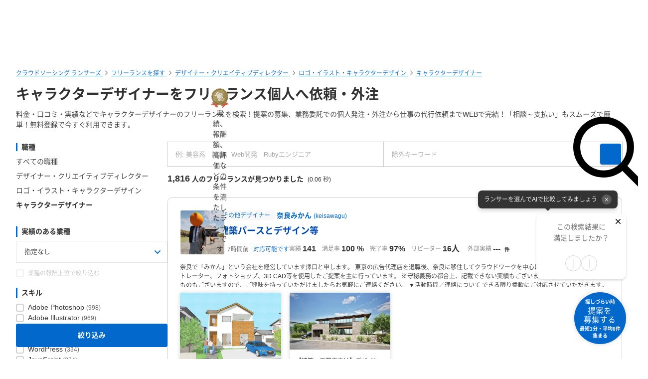

--- FILE ---
content_type: text/html; charset=UTF-8
request_url: https://www.lancers.jp/profile/search/design/charactor?job=web_designer
body_size: 48236
content:
<!DOCTYPE html>
<html lang="ja">
<head>
    <meta charset="utf-8">
    <meta name="format-detection" content="telephone=no">
    <meta name="viewport" content="width=device-width,initial-scale=1">
    <meta name="description" content="料金・口コミ・実績などでキャラクターデザイナーのフリーランスを検索！提案の募集、業務委託での個人発注・外注から仕事の代行依頼までWEBで完結！「相談～支払い」もスムーズで簡単！無料登録で今すぐ利用できます。">
    <meta name="keywords" content="仕事,発注,外注,代行,ランサーズ,Lancers,フリーランス,マッチング,クラウドソーシング,プロ,マーケット">
        <link href="https://www.lancers.jp/profile/search/design/charactor?job=web_designer&amp;page=2" rel="next"/>    <title>キャラクターデザイナーのフリーランス個人の依頼･外注･発注先探し-ランサーズ</title>

    <!-- css -->
    <link rel="stylesheet" type="text/css" href="//static.lancers.jp/css/sass_dest/rebirth.min.css?v=20260130101310"/>    <link rel="stylesheet" type="text/css" href="//static.lancers.jp/css/sass_dest/rebirth_projects/faq-modal.min.css?v=20260130101310"/>        <link rel="stylesheet" type="text/css" href="//static.lancers.jp/renewal/css/respond/ljp-frame.css?v=20260130101310"/>    <link rel="stylesheet" type="text/css" href="//static.lancers.jp/css/sass_dest/rebirth_projects/search/search.min.css?v=20260130101310"/><link rel="stylesheet" type="text/css" href="//static.lancers.jp/css/sass_dest/rebirth_projects/search/talent.min.css?v=20260130101310"/><link rel="stylesheet" type="text/css" href="//static.lancers.jp/css/sass_dest/rebirth_components/badge/badge--has-complement.min.css?v=20260130101310"/><link rel="stylesheet" type="text/css" href="//static.lancers.jp/css/sass_dest/rebirth_components/badge/badge-job.min.css?v=20260130101310"/><link rel="stylesheet" type="text/css" href="//static.lancers.jp/css/sass_dest/rebirth_projects/search/search_portfolio.min.css?v=20260130101310"/><link rel="stylesheet" type="text/css" href="//static.lancers.jp/css/sass_dest/rebirth_projects/portfolio/stats.min.css?v=20260130101310"/><link rel="stylesheet" type="text/css" href="//static.lancers.jp/css/sass_dest/rebirth_components/pager.min.css?v=20260130101310"/><link rel="stylesheet" type="text/css" href="//static.lancers.jp/dest/vanilla/lansearch/latest_lancer/style.css?v=20260130101310"/><link rel="stylesheet" type="text/css" href="//static.lancers.jp/css/sass_dest/rebirth_projects/search/compare_bar.min.css?v=20260130101310"/><link rel="stylesheet" type="text/css" href="//static.lancers.jp/css/sass_dest/rebirth_projects/search/plan_error_modal.min.css?v=20260130101310"/><link rel="stylesheet" type="text/css" href="//static.lancers.jp/css/sass_dest/rebirth_components/icon/solid/triangle-exclamation.min.css?v=20260130101310"/><link rel="stylesheet" type="text/css" href="//static.lancers.jp/css/sass_dest/rebirth_projects/search/like_or_dislike.min.css?v=20260130101310"/><link rel="stylesheet" type="text/css" href="//static.lancers.jp/renewal/css/common/toastr.min.css?v=20260130101310"/>
    <!-- js -->
    <script type="text/javascript" src="//static.lancers.jp/dest/npm_cdn_manager/npm/jquery/3.6.4/umd.js?v=20260130101310"></script>    <script type="text/javascript" src="//static.lancers.jp/dest/vanilla/search_result/filter/umd.js?v=20260130101310" defer="defer"></script><script type="text/javascript" src="//static.lancers.jp/dest/vanilla/search_result/highlight/umd.js?v=20260130101310" defer="defer"></script><script type="text/javascript" src="//static.lancers.jp/dest/vanilla/lansearch/latest_lancer/umd.js?v=20260130101310" defer="defer"></script><script type="text/javascript" src="//static.lancers.jp/dest/vanilla/lansearch/lancer_compare/umd.js?v=20260130101310" defer="defer"></script><script type="text/javascript" src="//static.lancers.jp/dest/npm_cdn_manager/npm/nookies/2.5.2/umd.js?v=20260130101310"></script><script type="text/javascript" src="//static.lancers.jp/dest/vanilla/search_result/analytics/umd.js?v=20260130101310" defer="defer"></script>    <script type="text/javascript" src="//static.lancers.jp/renewal/js/common/common.js?v=20260130101310"></script>
    <script type="text/javascript" src="//static.lancers.jp/renewal/js/react_app_vendors_dest/17.0.2/react_app_vendors.dll.js?v=20260130101310"></script>    <script type="text/javascript" src="//static.lancers.jp/renewal/js/dest/lancers.js?v=20260130101310" defer="defer"></script>
    <!-- canonicalの設定 -->
    <link rel="canonical" href="https://www.lancers.jp/profile/search/design/charactor" />            <meta property="og:title" content="ランサーズ [Lancers] - 仕事をフリーランスに発注できるクラウドソーシング">
    <meta property="og:description" content="クラウドソーシング「ランサーズ」は、実績とスキルのあるフリーランスに仕事を発注できる仕事依頼サイトです。ロゴ作成、会社のネーミング、システム開発、ホームページ制作、タスク・作業など、全148種類の仕事ができます。 専門業者と比較するとクラウドソーシングは個人とのやりとりのため、ローコストかつハイスピードで仕事ができます。 登録・依頼・見積もりすべてが無料ですので、この機会にぜひ、日本最大級の...">
    <meta property="og:site_name" content="lancers">
    <meta property="og:url" content="https://www.lancers.jp/profile/search/design/charactor">
            <meta property="og:image" content="https://static.lancers.jp/img/icon/lancers_logo200_200.png?v=3.0">
        <meta property="og:type" content="website">
    <meta property="fb:app_id" content="614134448610575">

        <meta name="twitter:card" content="summary">
    <meta name="twitter:site" content="@lancersjp">
    <meta name="twitter:title" content="ランサーズ [Lancers] - 仕事をフリーランスに発注できるクラウドソーシング">
    <meta name="twitter:description" content="クラウドソーシング「ランサーズ」は、実績とスキルのあるフリーランスに仕事を発注できる仕事依頼サイトです。ロゴ作成、会社のネーミング、システム開発、ホームページ制作、タスク・作業など、全148種類の仕事ができます。 専門業者と比較するとクラウドソーシングは個人とのやりとりのため、ローコストかつハイスピードで仕事ができます。 登録・依頼・見積もりすべてが無料ですので、この機会にぜひ、日本最大級の...">
    <meta name="twitter:image:src" content="https://static.lancers.jp/img/icon/lancers_logo200_200.png?v=3.0">

        <meta name="application-name" content="ランサーズ"/>
    <meta name="msapplication-TileColor" content="#13366a"/>
    <meta name="msapplication-square70x70logo" content="//static.lancers.jp/smalltile.png"/>
    <meta name="msapplication-square150x150logo" content="//static.lancers.jp/mediumtile.png"/>
    <meta name="msapplication-wide310x150logo" content="//static.lancers.jp/widetile.png"/>
    <meta name="msapplication-square310x310logo" content="//static.lancers.jp/largetile.png"/>
    <script>
    var dataLayer = dataLayer || [];
    dataLayer.push({"dimension1":null,"dimension2":null,"dimension5":0,"dimension6":null,"dimension7":null,"dimension8":null,"dimension9":0,"dimension10":null,"dimension11":null,"dimension12":null,"dimension18":0,"dimension19":0,"dimension20":0,"dimension21":null,"dimension22":null});
</script>
<!-- Google Tag Manager -->
<script>(function(w,d,s,l,i){w[l]=w[l]||[];w[l].push({'gtm.start':
new Date().getTime(),event:'gtm.js'});var f=d.getElementsByTagName(s)[0],
j=d.createElement(s),dl=l!='dataLayer'?'&l='+l:'';j.async=true;j.src=
'https://www.googletagmanager.com/gtm.js?id='+i+dl;f.parentNode.insertBefore(j,f);
})(window,document,'script','dataLayer','GTM-TSDR');</script>
<script>
    (function(w,d,s,l,i){
        w[l]=w[l]||[];
        w[l].push({'gtm.start': new Date().getTime(), event:'gtm.js'});
        var f=d.getElementsByTagName(s)[0],
            j=d.createElement(s),
            dl=l!='dataLayer'?'&l='+l:'';
        j.async=true;
        j.src='https://www.googletagmanager.com/gtm.js?id='+i+dl;
        f.parentNode.insertBefore(j,f);
    })(window, document, 'script', 'dataLayer', 'GTM-WWS8TC92');
</script>
<!-- End Google Tag Manager -->

    <!-- datadog -->
    
    <script>
        (function(h,o,u,n,d) {
            h=h[d]=h[d]||{q:[],onReady:function(c){h.q.push(c)}}
            d=o.createElement(u);d.async=1;d.src=n
            n=o.getElementsByTagName(u)[0];n.parentNode.insertBefore(d,n)
        })(window,document,'script','https://www.datadoghq-browser-agent.com/datadog-logs-v4.js','DD_LOGS')
        DD_LOGS.onReady(function() {
            DD_LOGS.init({
                clientToken: 'pub600e4407f5cd336259d93406e8383145',
                site: 'datadoghq.com',
                forwardErrorsToLogs: true,
                service: 'lancers-app',
                beforeSend: (log) => {
                    if (log.error?.origin === "network") {
                                                return false;
                    }
                    if (log.error?.origin === "console") {
                                                if (/console error: やることリストの未読件数を取得できません。/.test(log.message)) {
                            return false;
                        }
                        if (/console error: お知らせ／メッセージの未読件数を取得できません。/.test(log.message)) {
                            return false;
                        }
                        if (/console error: 環境情報の取得に失敗しました。しばらくしても改善しない場合、サポートにお問い合わせください。/.test(log.message)) {
                            return false;
                        }
                    }
                },
                sampleRate: 100,
                env: 'production',
            });

            DD_LOGS.addLoggerGlobalContext('layout', 'default');
            DD_LOGS.addLoggerGlobalContext('layout_path', '');

            
        });
    </script>

    <script>
        (function(h,o,u,n,d) {
            h=h[d]=h[d]||{q:[],onReady:function(c){h.q.push(c)}}
            d=o.createElement(u);d.async=1;d.src=n
            n=o.getElementsByTagName(u)[0];n.parentNode.insertBefore(d,n)
        })(window,document,'script','https://www.datadoghq-browser-agent.com/datadog-rum-v4.js','DD_RUM')
        DD_RUM.onReady(function() {
            DD_RUM.init({
                clientToken: 'pub22b629a1bf985ee6686e1756212af157',
                applicationId: '8f410de9-2339-4dd1-91cb-0de032cc9817',
                site: 'datadoghq.com',
                service: 'lancers-app',
                allowedTracingOrigins: [/https:\/\/.*\.lancers\.jp/],
                sampleRate: 0,
                sessionReplaySampleRate: 10,
                trackInteractions: true,
                trackResources: true,
                trackLongTasks: true,
                defaultPrivacyLevel: 'allow',
                env: 'production',
                version: '',
                beforeSend: (event, context) => {
                    if ( false) {
                                                return false;
                    }
                },
            });

            let datadogUserSetting = {
                'layout': 'default',
                'layout_path': '',
            };

            
            DD_RUM.setUser(datadogUserSetting);

            DD_RUM.startSessionReplayRecording();
        })
    </script>

    <!-- firebase -->
    <script type="text/javascript" src="//static.lancers.jp/dest/vanilla/common/firebase/umd.js?v=20260130101310" defer="defer"></script>
</head>

<body class="frametype-respond">
    <!-- Google Tag Manager (noscript) -->
<noscript><iframe src="https://www.googletagmanager.com/ns.html?id=GTM-TSDR"
height="0" width="0" style="display:none;visibility:hidden"></iframe></noscript>
<noscript>
    <iframe src="https://www.googletagmanager.com/ns.html?id=GTM-WWS8TC92"
            height="0" width="0"
            style="display:none;visibility:hidden"></iframe>
</noscript>
<!-- End Google Tag Manager (noscript) -->

    <!-- HEADER-AREA -->
                
<!-- 共通React読み込み -->

    <div
        class="js-lancers-header"
        data-l-header='[]'
    ></div>
            <script type="text/javascript" src="//static.lancers.jp/js/header/current-header-role-lancer.js?v=20260130101310"></script>        <script type="text/javascript" src="//static.lancers.jp/renewal/js/header_dest/header.js?v=20260130101310"></script>        <!-- /HEADER-AREA -->

    <!-- CONTENT-AREA -->
        <div class="l-wrapper ">
        
<noscript class="c-alert c-alert--warning u-text-small u-text-center u-text-left-sp u-m0 u-p9">
    <em class="u-em">JavaScriptが無効</em> - ランサーズを利用するためには、JavaScriptの設定を有効にしてください。無効の場合、正常に動作しません。
</noscript>




                    
<div class="l-base p-search p-search-talent">
            <div class="u-pt6 l-page-header l-page-header--wide">
            <nav class="l-page-header__nav u-mb7">
<ul class="c-breadcrumb" itemscope itemtype="https://schema.org/BreadcrumbList">
        <li class="c-breadcrumb__item" itemscope itemprop="itemListElement" itemtype="https://schema.org/ListItem">
        <a class="c-link" href="/" itemprop="item">
            <span itemprop="name">クラウドソーシング ランサーズ</span>
        </a>
        <meta itemprop="position" content="1" />
    </li>
    <li class="c-breadcrumb__item" itemscope itemprop="itemListElement" itemtype="https://schema.org/ListItem">
        <a class="c-link" href="/profile/search?rank[]=expert&amp;rank[]=silver&amp;rank[]=bronze&amp;rank[]=regular" itemprop="item">
            <span itemprop="name">フリーランスを探す</span>
        </a>
        <meta itemprop="position" content="2" />
    </li>
            <li class="c-breadcrumb__item" itemscope itemprop="itemListElement" itemtype="https://schema.org/ListItem">
            <a class="c-link" href="/profile/search/design?rank[]=expert&amp;rank[]=silver&amp;rank[]=bronze&amp;rank[]=regular" itemprop="item">
                <span itemprop="name">デザイナー・クリエイティブディレクター</span>
            </a>
            <meta itemprop="position" content="3" />
        </li>
                            <li class="c-breadcrumb__item" itemscope itemprop="itemListElement" itemtype="https://schema.org/ListItem">
                <a class="c-link" href="/profile/search/design/designparts?rank[]=expert&amp;rank[]=silver&amp;rank[]=bronze&amp;rank[]=regular" itemprop="item">
                    <span itemprop="name">ロゴ・イラスト・キャラクターデザイン</span>
                </a>
                <meta itemprop="position" content="4" />
            </li>
                                        <li class="c-breadcrumb__item" itemscope itemprop="itemListElement" itemtype="https://schema.org/ListItem">
                    <a class="c-link" href="/profile/search/design/charactor?rank[]=expert&amp;rank[]=silver&amp;rank[]=bronze&amp;rank[]=regular" itemprop="item">
                        <span itemprop="name">キャラクターデザイナー</span>
                    </a>
                    <meta itemprop="position" content="5" />
                </li>
                                                        </ul>
</nav>
            <div class="l-page-header__content">
                <div class="l-page-header__title">
                                            <h1 class="u-mb8 c-heading c-heading--lv1">
                            キャラクターデザイナーをフリーランス個人へ依頼・外注                         </h1>
                                                                <p class="c-text u-mt8">
                            料金・口コミ・実績などでキャラクターデザイナーのフリーランスを検索！提案の募集、業務委託での個人発注・外注から仕事の代行依頼までWEBで完結！「相談～支払い」もスムーズで簡単！無料登録で今すぐ利用できます。                        </p>
                                    </div>
            </div>
        </div>
    
        <main class="l-container l-container--wide js-search-items" data-items="[{&quot;id&quot;:2012442,&quot;prefix&quot;:&quot;PROFILE&quot;},{&quot;id&quot;:3512758,&quot;prefix&quot;:&quot;PROFILE&quot;},{&quot;id&quot;:3489897,&quot;prefix&quot;:&quot;PROFILE&quot;},{&quot;id&quot;:3496682,&quot;prefix&quot;:&quot;PROFILE&quot;},{&quot;id&quot;:3454275,&quot;prefix&quot;:&quot;PROFILE&quot;},{&quot;id&quot;:3460576,&quot;prefix&quot;:&quot;PROFILE&quot;},{&quot;id&quot;:1728594,&quot;prefix&quot;:&quot;PROFILE&quot;},{&quot;id&quot;:3299832,&quot;prefix&quot;:&quot;PROFILE&quot;},{&quot;id&quot;:3258125,&quot;prefix&quot;:&quot;PROFILE&quot;},{&quot;id&quot;:1871211,&quot;prefix&quot;:&quot;PROFILE&quot;},{&quot;id&quot;:1889486,&quot;prefix&quot;:&quot;PROFILE&quot;},{&quot;id&quot;:3033428,&quot;prefix&quot;:&quot;PROFILE&quot;},{&quot;id&quot;:3317509,&quot;prefix&quot;:&quot;PROFILE&quot;},{&quot;id&quot;:133305,&quot;prefix&quot;:&quot;PROFILE&quot;},{&quot;id&quot;:3154905,&quot;prefix&quot;:&quot;PROFILE&quot;},{&quot;id&quot;:480165,&quot;prefix&quot;:&quot;PROFILE&quot;}]">
        <form action="/profile/search/design/charactor" class="lansearch-form" novalidate="novalidate" id="WorkLegacyForm" method="get" accept-charset="utf-8">
            <div class="p-search-talent__row">
                <nav class="p-search-talent__col p-search-talent-sidenav">

    <div class="c-sp-bottom-sheets js-sp-sort">
        <div class="c-dropdown-mask js-sp-sort-mask js-sp-sort-close" aria-hidden="true"></div>
        <div class="c-sp-bottom-sheet">

            <div class="c-sp-bottom-sheet-headings u-visible-sp">
                <p class="c-heading c-heading--lv3 u-visible-sp">絞り込み</p>
                <button type="button" class="u-p7 js-sp-sort-close">
                    <i class="c-icon c-icon--color c-icon--s-xmark" aria-hidden="true"></i>
                </button>
            </div>

            <div class="c-sp-bottom-sheet-body js-realtime-filter">
                <div class="p-search-talent-sidenav__tools">

                                        <div class="c-basic-search__filter u-visible-sp js-sp-filter-toggle-wrapper">
                        <label class="c-basic-search__filter-label">
                            <button type="button" type="text" class="c-basic-search__filter-button js-sp-filter-toggle-trigger">キャラクターデザイナー</button>
                        </label>
                        <div class="c-dropdown-mask js-advanced-search-mask" aria-hidden="true"></div>
                    </div>

                    <dl class="p-search-talent-sidenav__list c-sp-bottom-sheets js-sp-filter-toggle-target">
                        <div class="c-sp-bottom-sheet">
                            <dt class="c-sp-bottom-sheet-headings">
                                <span class="p-search-talent-sidenav__list-title">職種</span>
                                <button type="button" class="u-p8 u-visible-sp js-advanced-search-mask">
                                    <i class="c-icon c-icon--color c-icon--s-xmark" aria-hidden="true"></i>
                                </button>
                            </dt>
                            <div class="c-sp-bottom-sheet-body">

                                <dd class="p-search-talent-sidenav__list-item ">
                                    <a class="c-link c-link--black c-link--no-visited-style" href="/profile/search?rank[]=expert&rank[]=silver&rank[]=bronze&rank[]=regular">
                                        すべての職種
                                    </a>
                                </dd>

                                                                    
                                    
                                                                    
                                    
                                                                    
                                    
                                                                    
                                    
                                                                                                            <dd class="p-search-talent-sidenav__list-item ">
                                            <a class="c-link c-link--black c-link--no-visited-style" href="/profile/search/design?job=web_designer">
                                                <span>デザイナー・クリエイティブディレクター</span>
                                            </a>
                                        </dd>
                                    
                                                                                                                                                                        <dd class="p-search-talent-sidenav__list-item">
                                                    <a class="c-link c-link--black c-link--no-visited-style" href="/profile/search/design/designparts?job=web_designer">
                                                        <span>ロゴ・イラスト・キャラクターデザイン</span>
                                                    </a>
                                                </dd>
                                            
                                                                                                                                                                                                                                                                                                                                                                                                                                                                                                                    <dd class="p-search-talent-sidenav__list-item  u-em">
                                                            <a class="c-link c-link--black c-link--no-visited-style" href="/profile/search/design/charactor?job=web_designer">
                                                                <span>キャラクターデザイナー</span>
                                                            </a>
                                                        </dd>
                                                                                                                                                                                                                                                                                                                                                                                                                                                                                                                                                                                                                                                                                                                                                        
                                                                                                                                
                                                                                                                                
                                                                                                                                
                                                                                                                                
                                                                                                                                
                                                                                                                                
                                                                                                                                
                                                                                                                        
                                                                    
                                    
                                                                    
                                    
                                                                    
                                    
                                                                    
                                    
                                
                                
                            </div>
                        </div>
                    </dl>
                </div>
                <div class="p-search-talent-sidenav__tools tools--industry">
                    <dl class="p-search-talent-sidenav__list">
                        <dt class="p-search-talent-sidenav__list-title u-visible-pc">実績のある業種</dt>
                        <dd class="p-search-talent-sidenav__list-item">
                            <label class="c-selectbox c-selectbox--fluid">
                                <div class="input select"><select name="industry_type_id" class="c-selectbox__input p-search-talent-sidenav__selectbox-input" id="WorkIndustryTypeId">
<option value="">指定なし</option>
<option value="2116">IT・通信・インターネット</option>
<option value="2120">マスコミ・メディア</option>
<option value="2138">新聞・雑誌・出版</option>
<option value="2121">広告・イベント・プロモーション</option>
<option value="2118">芸能・エンターテイメント</option>
<option value="2117">ゲーム・アニメ・玩具</option>
<option value="2113">恋愛・出会い・占い</option>
<option value="2114">婚活・ブライダル</option>
<option value="2132">動物・ペット</option>
<option value="2135">生花・園芸・造園</option>
<option value="2137">美術・工芸・音楽</option>
<option value="2139">スポーツ・フィットネス</option>
<option value="2145">自動車・バイク</option>
<option value="2141">旅行・観光・グルメ</option>
<option value="2140">ホテル・旅館・民泊</option>
<option value="2157">メーカー</option>
<option value="2150">商社</option>
<option value="2156">流通・運輸・交通</option>
<option value="2146">工業・製造</option>
<option value="2147">卸売・小売</option>
<option value="2136">ファッション・アパレル</option>
<option value="2134">家具・インテリア</option>
<option value="2142">食品・飲料・たばこ</option>
<option value="2112">医療・医薬</option>
<option value="2129">介護・福祉</option>
<option value="2131">家事代行</option>
<option value="2130">葬祭</option>
<option value="2119">金融・保険</option>
<option value="2115">住宅・不動産</option>
<option value="2143">建築・工務店</option>
<option value="2110">店舗（飲食店・居酒屋など）</option>
<option value="2111">美容室・サロン</option>
<option value="2128">資格・習い事</option>
<option value="2126">保育園・幼稚園</option>
<option value="2127">塾・予備校</option>
<option value="2125">大学・学校</option>
<option value="2155">学術・研究</option>
<option value="2123">リサーチ・調査</option>
<option value="2122">コンサルティング・シンクタンク</option>
<option value="2158">士業（個人事務所）</option>
<option value="2133">人材紹介・人材派遣</option>
<option value="2124">翻訳・通訳</option>
<option value="2149">エネルギー（電気・ガス・水道など）</option>
<option value="2148">農林・水産・鉱業</option>
<option value="2144">清掃・設備・警備</option>
<option value="2151">公益・非営利団体</option>
<option value="2152">官公庁・自治体</option>
<option value="2154">政治</option>
<option value="2153">宗教</option>
</select></div>                            </label>                        </dd>
                    </dl>
                    <label class="p-search-talent-sidenav__limited-item c-checkbox is-limited js-additional-search-modal-open" for="industry_reward">
                        <input type="checkbox" name="high_rank_industry" id="industry_reward" class="c-checkbox__input p-search-talent-sidenav__checkbox-input" disabled="disabled" value="1"/>                        <span class="c-checkbox__label p-search-talent-sidenav__checkbox-label">
                            業種の報酬上位で絞り込む
                            <i class="p-search-talent-sidenav__additional-search-icon c-icon c-icon--gray"></i>                        </span>
                    </label>
                </div>

                                    <div class="p-search-talent-sidenav__tools">

                                                <div class="c-basic-search__filter u-visible-sp">
                            <label class="c-basic-search__filter-label">
                                                                <button type="button" class="c-basic-search__filter-button js-sp-filter-toggle-trigger js-sp-skill-input">
                                    スキル                                </button>
                            </label>
                            <div class="c-dropdown-mask js-advanced-search-mask" aria-hidden="true"></div>
                        </div>

                                                                                <dl class="p-search-talent-sidenav__list c-sp-bottom-sheets js-sp-filter-toggle-target">
                                <div class="c-sp-bottom-sheet">
                                    <dt class="c-sp-bottom-sheet-headings">
                                        <p class="p-search-talent-sidenav__list-title">スキル</p>
                                        <button type="button" class="u-p8 u-visible-sp js-advanced-search-mask">
                                            <i class="c-icon c-icon--color c-icon--s-xmark" aria-hidden="true"></i>
                                        </button>
                                    </dt>
                                    <dd class="p-search-talent-sidenav__list-item c-sp-bottom-sheet-body">
                                        <ul class="c-lists c-lists--y">
                                                                                                                                                                                                <li class="">
                                                        <div class="c-checkbox js-sp-skill-search-checkbox">
                                                            <input class="c-checkbox__input p-search-talent-sidenav__checkbox-input" type="checkbox" name="refinement_skill[]" id="RefinementSkill0" value="Adobe Photoshop"  />
                                                            <label class="c-checkbox__label p-search-talent-sidenav__checkbox-label" for="RefinementSkill0">
                                                                <a class="c-link c-link--black c-link--no-visited-style" href="/profile/search/design/charactor?job=web_designer&refinement_skill%5B%5D=Adobe+Photoshop">
                                                                    Adobe Photoshop                                                                    <span class="p-search-talent-sidenav__number"> (998)</span>
                                                                </a>
                                                            </label>
                                                        </div>
                                                    </li>
                                                                                                                                                                                                                                                <li class="">
                                                        <div class="c-checkbox js-sp-skill-search-checkbox">
                                                            <input class="c-checkbox__input p-search-talent-sidenav__checkbox-input" type="checkbox" name="refinement_skill[]" id="RefinementSkill1" value="Adobe Illustrator"  />
                                                            <label class="c-checkbox__label p-search-talent-sidenav__checkbox-label" for="RefinementSkill1">
                                                                <a class="c-link c-link--black c-link--no-visited-style" href="/profile/search/design/charactor?job=web_designer&refinement_skill%5B%5D=Adobe+Illustrator">
                                                                    Adobe Illustrator                                                                    <span class="p-search-talent-sidenav__number"> (969)</span>
                                                                </a>
                                                            </label>
                                                        </div>
                                                    </li>
                                                                                                                                                                                                                                                <li class="">
                                                        <div class="c-checkbox js-sp-skill-search-checkbox">
                                                            <input class="c-checkbox__input p-search-talent-sidenav__checkbox-input" type="checkbox" name="refinement_skill[]" id="RefinementSkill2" value="HTML"  />
                                                            <label class="c-checkbox__label p-search-talent-sidenav__checkbox-label" for="RefinementSkill2">
                                                                <a class="c-link c-link--black c-link--no-visited-style" href="/profile/search/design/charactor?job=web_designer&refinement_skill%5B%5D=HTML">
                                                                    HTML                                                                    <span class="p-search-talent-sidenav__number"> (668)</span>
                                                                </a>
                                                            </label>
                                                        </div>
                                                    </li>
                                                                                                                                                                                                                                                <li class="">
                                                        <div class="c-checkbox js-sp-skill-search-checkbox">
                                                            <input class="c-checkbox__input p-search-talent-sidenav__checkbox-input" type="checkbox" name="refinement_skill[]" id="RefinementSkill3" value="CSS"  />
                                                            <label class="c-checkbox__label p-search-talent-sidenav__checkbox-label" for="RefinementSkill3">
                                                                <a class="c-link c-link--black c-link--no-visited-style" href="/profile/search/design/charactor?job=web_designer&refinement_skill%5B%5D=CSS">
                                                                    CSS                                                                    <span class="p-search-talent-sidenav__number"> (628)</span>
                                                                </a>
                                                            </label>
                                                        </div>
                                                    </li>
                                                                                                                                                                                                                                                <li class="">
                                                        <div class="c-checkbox js-sp-skill-search-checkbox">
                                                            <input class="c-checkbox__input p-search-talent-sidenav__checkbox-input" type="checkbox" name="refinement_skill[]" id="RefinementSkill4" value="WordPress"  />
                                                            <label class="c-checkbox__label p-search-talent-sidenav__checkbox-label" for="RefinementSkill4">
                                                                <a class="c-link c-link--black c-link--no-visited-style" href="/profile/search/design/charactor?job=web_designer&refinement_skill%5B%5D=WordPress">
                                                                    WordPress                                                                    <span class="p-search-talent-sidenav__number"> (334)</span>
                                                                </a>
                                                            </label>
                                                        </div>
                                                    </li>
                                                                                                                                                                                                                                                <li class="">
                                                        <div class="c-checkbox js-sp-skill-search-checkbox">
                                                            <input class="c-checkbox__input p-search-talent-sidenav__checkbox-input" type="checkbox" name="refinement_skill[]" id="RefinementSkill5" value="JavaScript"  />
                                                            <label class="c-checkbox__label p-search-talent-sidenav__checkbox-label" for="RefinementSkill5">
                                                                <a class="c-link c-link--black c-link--no-visited-style" href="/profile/search/design/charactor?job=web_designer&refinement_skill%5B%5D=JavaScript">
                                                                    JavaScript                                                                    <span class="p-search-talent-sidenav__number"> (274)</span>
                                                                </a>
                                                            </label>
                                                        </div>
                                                    </li>
                                                                                                                                                                                                                                                <li class="">
                                                        <div class="c-checkbox js-sp-skill-search-checkbox">
                                                            <input class="c-checkbox__input p-search-talent-sidenav__checkbox-input" type="checkbox" name="refinement_skill[]" id="RefinementSkill6" value="Adobe XD"  />
                                                            <label class="c-checkbox__label p-search-talent-sidenav__checkbox-label" for="RefinementSkill6">
                                                                <a class="c-link c-link--black c-link--no-visited-style" href="/profile/search/design/charactor?job=web_designer&refinement_skill%5B%5D=Adobe+XD">
                                                                    Adobe XD                                                                    <span class="p-search-talent-sidenav__number"> (220)</span>
                                                                </a>
                                                            </label>
                                                        </div>
                                                    </li>
                                                                                                                                                                                        <li class="">
                                                    <a class="c-link c-link--no-visited-style" href="/profile/skill_search?ref=profile_search">
                                                        すべてのスキル
                                                        <i class="c-icon c-icon--color c-icon--angle-right u-ml9" aria-hidden="true"></i>
                                                    </a>
                                                </li>
                                                                                    </ul>
                                    </dd>
                                    <dd class="p-search-talent-sidenav__list-item-footer is-sp">
                                        <button type="button" class="c-button c-button--blue c-button--fluid js-sp-skill-search-select">スキルを選択する</button>
                                    </dd>
                                </div>
                            </dl>
                                            </div>
                
                <div class="p-search-talent-sidenav__tools">
                                        <div class="c-basic-search__filter u-visible-sp js-sp-filter-toggle-wrapper">
                        <label class="c-basic-search__filter-label">
                            <button type="button" class="c-basic-search__filter-button js-sp-filter-toggle-trigger js-sp-rank-input">ランク</button>
                        </label>
                        <div class="c-dropdown-mask js-advanced-search-mask" aria-hidden="true"></div>
                    </div>

                    <dl class="p-search-talent-sidenav__list c-sp-bottom-sheets js-sp-filter-toggle-target">
                        <div class="c-sp-bottom-sheet">
                            <dt class="c-sp-bottom-sheet-headings">
                                <p class="p-search-talent-sidenav__list-title">ランク</p>
                                <button type="button" class="u-p8 u-visible-sp js-advanced-search-mask">
                                    <i class="c-icon c-icon--color c-icon--s-xmark" aria-hidden="true"></i>
                                </button>
                            </dt>
                            <dd class="p-search-talent-sidenav__list-item c-sp-bottom-sheet-body">
                                <ul class="c-lists c-lists--y">
                                                                            <li class="">
                                            <div class="c-checkbox js-sp-rank-search-checkbox">
                                                                                                <input type="checkbox" name="rank[]" id="RankExpert" value="expert" class="c-checkbox__input p-search-talent-sidenav__checkbox-input"/>                                                <label class="c-checkbox__label p-search-talent-sidenav__checkbox-label" for="RankExpert">認定ランサー</label>
                                            </div>
                                        </li>
                                                                            <li class="">
                                            <div class="c-checkbox js-sp-rank-search-checkbox">
                                                                                                <input type="checkbox" name="rank[]" id="RankSilver" value="silver" class="c-checkbox__input p-search-talent-sidenav__checkbox-input"/>                                                <label class="c-checkbox__label p-search-talent-sidenav__checkbox-label" for="RankSilver">シルバー</label>
                                            </div>
                                        </li>
                                                                            <li class="">
                                            <div class="c-checkbox js-sp-rank-search-checkbox">
                                                                                                <input type="checkbox" name="rank[]" id="RankBronze" value="bronze" class="c-checkbox__input p-search-talent-sidenav__checkbox-input"/>                                                <label class="c-checkbox__label p-search-talent-sidenav__checkbox-label" for="RankBronze">ブロンズ</label>
                                            </div>
                                        </li>
                                                                            <li class="">
                                            <div class="c-checkbox js-sp-rank-search-checkbox">
                                                                                                <input type="checkbox" name="rank[]" id="RankRegular" value="regular" class="c-checkbox__input p-search-talent-sidenav__checkbox-input"/>                                                <label class="c-checkbox__label p-search-talent-sidenav__checkbox-label" for="RankRegular">レギュラー</label>
                                            </div>
                                        </li>
                                                                    </ul>
                            </dd>
                            <dd class="p-search-talent-sidenav__list-item-footer is-sp">
                                <button type="button" class="c-button c-button--blue c-button--fluid js-sp-rank-search-select">ランクを選択する</button>
                            </dd>
                        </div>
                    </dl>
                </div>

                <div class="p-search-talent-sidenav__tools">
                                        <div class="c-basic-search__filter u-visible-sp js-sp-filter-toggle-wrapper">
                        <label class="c-basic-search__filter-label">
                            <button type="button" class="c-basic-search__filter-button js-sp-filter-toggle-trigger js-sp-badge-input">認証状況</button>
                        </label>
                        <div class="c-dropdown-mask js-advanced-search-mask" aria-hidden="true"></div>
                    </div>

                    <dl class="p-search-talent-sidenav__list c-sp-bottom-sheets js-sp-filter-toggle-target">
                        <div class="c-sp-bottom-sheet">
                            <dt class="c-sp-bottom-sheet-headings">
                                <p class="p-search-talent-sidenav__list-title">認証状況</p>
                                <button type="button" class="u-p8 u-visible-sp js-advanced-search-mask">
                                    <i class="c-icon c-icon--color c-icon--s-xmark" aria-hidden="true"></i>
                                </button>
                            </dt>
                            <dd class="p-search-talent-sidenav__list-item c-sp-bottom-sheet-body">
                                <ul class="c-lists c-lists--y">
                                                                            <li class="">
                                            <div class="c-checkbox js-sp-badge-search-checkbox">
                                                                                                <input type="checkbox" name="badge[]" id="BadgeIdentification" value="identification" class="c-checkbox__input p-search-talent-sidenav__checkbox-input"/>                                                <label class="c-checkbox__label p-search-talent-sidenav__checkbox-label" for="BadgeIdentification">本人確認済</label>
                                            </div>
                                        </li>
                                                                            <li class="">
                                            <div class="c-checkbox js-sp-badge-search-checkbox">
                                                                                                <input type="checkbox" name="badge[]" id="BadgeNda" value="nda" class="c-checkbox__input p-search-talent-sidenav__checkbox-input"/>                                                <label class="c-checkbox__label p-search-talent-sidenav__checkbox-label" for="BadgeNda">秘密保持確認済</label>
                                            </div>
                                        </li>
                                                                            <li class="">
                                            <div class="c-checkbox js-sp-badge-search-checkbox">
                                                                                                <input type="checkbox" name="badge[]" id="BadgeLancersCheck" value="lancers_check" class="c-checkbox__input p-search-talent-sidenav__checkbox-input"/>                                                <label class="c-checkbox__label p-search-talent-sidenav__checkbox-label" for="BadgeLancersCheck">ランサーズチェック済</label>
                                            </div>
                                        </li>
                                                                            <li class="">
                                            <div class="c-checkbox js-sp-badge-search-checkbox">
                                                                                                <input type="checkbox" name="badge[]" id="BadgePhoneCheck" value="phone_check" class="c-checkbox__input p-search-talent-sidenav__checkbox-input"/>                                                <label class="c-checkbox__label p-search-talent-sidenav__checkbox-label" for="BadgePhoneCheck">電話確認済</label>
                                            </div>
                                        </li>
                                                                    </ul>
                            </dd>
                            <dd class="p-search-talent-sidenav__list-item-footer is-sp">
                                <button type="button" class="c-button c-button--blue c-button--fluid js-sp-badge-search-select">認証状況を選択する</button>
                            </dd>
                        </div>
                    </dl>
                </div>

                <div class="p-search-talent-sidenav__tools">
                                        <div class="c-basic-search__filter u-visible-sp js-sp-filter-toggle-wrapper">
                        <label class="c-basic-search__filter-label">
                            <button type="button" class="c-basic-search__filter-button js-sp-filter-toggle-trigger js-sp-busy-input">稼働状況</button>
                        </label>
                        <div class="c-dropdown-mask js-advanced-search-mask" aria-hidden="true"></div>
                    </div>

                    <dl class="p-search-talent-sidenav__list c-sp-bottom-sheets js-sp-filter-toggle-target">
                        <div class="c-sp-bottom-sheet">
                            <dt class="c-sp-bottom-sheet-headings">
                                <p class="p-search-talent-sidenav__list-title">稼働状況</p>
                                <button type="button" class="u-p8 u-visible-sp js-advanced-search-mask">
                                    <i class="c-icon c-icon--color c-icon--s-xmark" aria-hidden="true"></i>
                                </button>
                            </dt>
                            <dd class="p-search-talent-sidenav__list-item c-sp-bottom-sheet-body">
                                <ul class="c-lists c-lists--y">
                                                                                                                    <li class="">
                                            <div class="c-checkbox js-sp-busy-search-checkbox">
                                                                                                    <input type="checkbox" name="status[]" id="StatusActive" value="active" class="c-checkbox__input p-search-talent-sidenav__checkbox-input"/>                                                <label class="c-checkbox__label p-search-talent-sidenav__checkbox-label" for="StatusActive">対応可能です</label>
                                            </div>
                                        </li>
                                                                                                                    <li class="">
                                            <div class="c-checkbox js-sp-busy-search-checkbox">
                                                                                                    <input type="checkbox" name="status[]" id="StatusCondition" value="condition" class="c-checkbox__input p-search-talent-sidenav__checkbox-input"/>                                                <label class="c-checkbox__label p-search-talent-sidenav__checkbox-label" for="StatusCondition">案件によります</label>
                                            </div>
                                        </li>
                                                                                                                    <li class="">
                                            <div class="c-checkbox js-sp-busy-search-checkbox">
                                                                                                    <input type="checkbox" name="status[]" id="StatusBusy" value="busy" class="c-checkbox__input p-search-talent-sidenav__checkbox-input"/>                                                <label class="c-checkbox__label p-search-talent-sidenav__checkbox-label" for="StatusBusy">今は忙しいです</label>
                                            </div>
                                        </li>
                                                                    </ul>
                            </dd>
                            <dd class="p-search-talent-sidenav__list-item-footer is-sp">
                                <button type="button" class="c-button c-button--blue c-button--fluid js-sp-busy-search-select">稼働状況を選択する</button>
                            </dd>
                        </div>
                    </dl>
                </div>

                <div class="p-search-talent-sidenav__tools">
                    <dl class="p-search-talent-sidenav__list">
                        <dt class="p-search-talent-sidenav__list-title u-visible-pc">個人・法人</dt>
                        <dd class="p-search-talent-sidenav__list-item">
                            <label class="c-selectbox c-selectbox--fluid">
                                <div class="input select required"><select name="type" id="UserType" class="c-selectbox__input p-search-talent-sidenav__selectbox-input" required="required">
<option value="">指定なし</option>
<option value="individual">個人</option>
<option value="corporation">法人</option>
</select></div>                            </label>                        </dd>
                    </dl>
                </div>

                <div class="p-search-talent-sidenav__tools">
                    <dl class="p-search-talent-sidenav__list">
                        <dt class="p-search-talent-sidenav__list-title u-visible-pc">都道府県</dt>
                        <dd class="p-search-talent-sidenav__list-item">
                            <div class="c-basic-search__filter c-dropdown js-sp-filter-toggle-wrapper">
                                <label class="c-basic-search__filter-label">
                                    
                                                                        <button type="button" class="c-selectbox__input p-search-talent-sidenav__prefectures-trigger u-visible-pc js-prefecture-search-toggle js-sp-filter-toggle-trigger" name="status">
                                        指定なし                                    </button>

                                                                        <button type="button" class="c-selectbox__input p-search-talent-sidenav__prefectures-trigger u-visible-sp js-prefecture-search-toggle js-sp-prefecture-search-toggle js-sp-filter-toggle-trigger" name="status">
                                        都道府県                                    </button>
                                </label>
                                <div class="p-search-talent-sidenav__prefectures-dropdown-mask c-dropdown-mask js-advanced-search-mask" aria-hidden="true"></div>
                            </div>
                        </dd>
                    </dl>
                </div>

                <dl class="p-search-talent-sidenav__prefectures-wrap c-sp-bottom-sheets js-prefecture-search">
                    <div class="c-sp-bottom-sheet">
                        <dt class="c-sp-bottom-sheet-headings u-visible-sp">
                            <p class="p-search-talent-sidenav__list-title">都道府県</p>
                            <button type="button" class="u-p8 u-visible-sp js-advanced-search-mask">
                                <i class="c-icon c-icon--color c-icon--s-xmark" aria-hidden="true"></i>
                            </button>
                        </dt>
                        <dd class="p-search-talent-sidenav__prefectures c-sp-bottom-sheet-body">
                            <ul class="c-input-list p-search-talent-sidenav__prefectures-list">
                                                                    <li class="c-input-list__item p-search-talent-sidenav__prefecture">
                                        <div class="c-checkbox js-prefecture-search-checkbox">
                                                                                        <input type="checkbox" name="prefecture[]" id="Prefecture1" value="1" class="c-checkbox__input p-search-talent-sidenav__checkbox-input"/>                                            <label class="c-checkbox__label p-search-talent-sidenav__checkbox-label p-search-talent-sidenav__prefecture-label" for="Prefecture1">北海道</label>
                                        </div>
                                    </li>
                                                                    <li class="c-input-list__item p-search-talent-sidenav__prefecture">
                                        <div class="c-checkbox js-prefecture-search-checkbox">
                                                                                        <input type="checkbox" name="prefecture[]" id="Prefecture2" value="2" class="c-checkbox__input p-search-talent-sidenav__checkbox-input"/>                                            <label class="c-checkbox__label p-search-talent-sidenav__checkbox-label p-search-talent-sidenav__prefecture-label" for="Prefecture2">青森県</label>
                                        </div>
                                    </li>
                                                                    <li class="c-input-list__item p-search-talent-sidenav__prefecture">
                                        <div class="c-checkbox js-prefecture-search-checkbox">
                                                                                        <input type="checkbox" name="prefecture[]" id="Prefecture3" value="3" class="c-checkbox__input p-search-talent-sidenav__checkbox-input"/>                                            <label class="c-checkbox__label p-search-talent-sidenav__checkbox-label p-search-talent-sidenav__prefecture-label" for="Prefecture3">岩手県</label>
                                        </div>
                                    </li>
                                                                    <li class="c-input-list__item p-search-talent-sidenav__prefecture">
                                        <div class="c-checkbox js-prefecture-search-checkbox">
                                                                                        <input type="checkbox" name="prefecture[]" id="Prefecture4" value="4" class="c-checkbox__input p-search-talent-sidenav__checkbox-input"/>                                            <label class="c-checkbox__label p-search-talent-sidenav__checkbox-label p-search-talent-sidenav__prefecture-label" for="Prefecture4">宮城県</label>
                                        </div>
                                    </li>
                                                                    <li class="c-input-list__item p-search-talent-sidenav__prefecture">
                                        <div class="c-checkbox js-prefecture-search-checkbox">
                                                                                        <input type="checkbox" name="prefecture[]" id="Prefecture5" value="5" class="c-checkbox__input p-search-talent-sidenav__checkbox-input"/>                                            <label class="c-checkbox__label p-search-talent-sidenav__checkbox-label p-search-talent-sidenav__prefecture-label" for="Prefecture5">秋田県</label>
                                        </div>
                                    </li>
                                                                    <li class="c-input-list__item p-search-talent-sidenav__prefecture">
                                        <div class="c-checkbox js-prefecture-search-checkbox">
                                                                                        <input type="checkbox" name="prefecture[]" id="Prefecture6" value="6" class="c-checkbox__input p-search-talent-sidenav__checkbox-input"/>                                            <label class="c-checkbox__label p-search-talent-sidenav__checkbox-label p-search-talent-sidenav__prefecture-label" for="Prefecture6">山形県</label>
                                        </div>
                                    </li>
                                                                    <li class="c-input-list__item p-search-talent-sidenav__prefecture">
                                        <div class="c-checkbox js-prefecture-search-checkbox">
                                                                                        <input type="checkbox" name="prefecture[]" id="Prefecture7" value="7" class="c-checkbox__input p-search-talent-sidenav__checkbox-input"/>                                            <label class="c-checkbox__label p-search-talent-sidenav__checkbox-label p-search-talent-sidenav__prefecture-label" for="Prefecture7">福島県</label>
                                        </div>
                                    </li>
                                                                    <li class="c-input-list__item p-search-talent-sidenav__prefecture">
                                        <div class="c-checkbox js-prefecture-search-checkbox">
                                                                                        <input type="checkbox" name="prefecture[]" id="Prefecture8" value="8" class="c-checkbox__input p-search-talent-sidenav__checkbox-input"/>                                            <label class="c-checkbox__label p-search-talent-sidenav__checkbox-label p-search-talent-sidenav__prefecture-label" for="Prefecture8">茨城県</label>
                                        </div>
                                    </li>
                                                                    <li class="c-input-list__item p-search-talent-sidenav__prefecture">
                                        <div class="c-checkbox js-prefecture-search-checkbox">
                                                                                        <input type="checkbox" name="prefecture[]" id="Prefecture9" value="9" class="c-checkbox__input p-search-talent-sidenav__checkbox-input"/>                                            <label class="c-checkbox__label p-search-talent-sidenav__checkbox-label p-search-talent-sidenav__prefecture-label" for="Prefecture9">栃木県</label>
                                        </div>
                                    </li>
                                                                    <li class="c-input-list__item p-search-talent-sidenav__prefecture">
                                        <div class="c-checkbox js-prefecture-search-checkbox">
                                                                                        <input type="checkbox" name="prefecture[]" id="Prefecture10" value="10" class="c-checkbox__input p-search-talent-sidenav__checkbox-input"/>                                            <label class="c-checkbox__label p-search-talent-sidenav__checkbox-label p-search-talent-sidenav__prefecture-label" for="Prefecture10">群馬県</label>
                                        </div>
                                    </li>
                                                                    <li class="c-input-list__item p-search-talent-sidenav__prefecture">
                                        <div class="c-checkbox js-prefecture-search-checkbox">
                                                                                        <input type="checkbox" name="prefecture[]" id="Prefecture11" value="11" class="c-checkbox__input p-search-talent-sidenav__checkbox-input"/>                                            <label class="c-checkbox__label p-search-talent-sidenav__checkbox-label p-search-talent-sidenav__prefecture-label" for="Prefecture11">埼玉県</label>
                                        </div>
                                    </li>
                                                                    <li class="c-input-list__item p-search-talent-sidenav__prefecture">
                                        <div class="c-checkbox js-prefecture-search-checkbox">
                                                                                        <input type="checkbox" name="prefecture[]" id="Prefecture12" value="12" class="c-checkbox__input p-search-talent-sidenav__checkbox-input"/>                                            <label class="c-checkbox__label p-search-talent-sidenav__checkbox-label p-search-talent-sidenav__prefecture-label" for="Prefecture12">千葉県</label>
                                        </div>
                                    </li>
                                                                    <li class="c-input-list__item p-search-talent-sidenav__prefecture">
                                        <div class="c-checkbox js-prefecture-search-checkbox">
                                                                                        <input type="checkbox" name="prefecture[]" id="Prefecture13" value="13" class="c-checkbox__input p-search-talent-sidenav__checkbox-input"/>                                            <label class="c-checkbox__label p-search-talent-sidenav__checkbox-label p-search-talent-sidenav__prefecture-label" for="Prefecture13">東京都</label>
                                        </div>
                                    </li>
                                                                    <li class="c-input-list__item p-search-talent-sidenav__prefecture">
                                        <div class="c-checkbox js-prefecture-search-checkbox">
                                                                                        <input type="checkbox" name="prefecture[]" id="Prefecture14" value="14" class="c-checkbox__input p-search-talent-sidenav__checkbox-input"/>                                            <label class="c-checkbox__label p-search-talent-sidenav__checkbox-label p-search-talent-sidenav__prefecture-label" for="Prefecture14">神奈川県</label>
                                        </div>
                                    </li>
                                                                    <li class="c-input-list__item p-search-talent-sidenav__prefecture">
                                        <div class="c-checkbox js-prefecture-search-checkbox">
                                                                                        <input type="checkbox" name="prefecture[]" id="Prefecture15" value="15" class="c-checkbox__input p-search-talent-sidenav__checkbox-input"/>                                            <label class="c-checkbox__label p-search-talent-sidenav__checkbox-label p-search-talent-sidenav__prefecture-label" for="Prefecture15">新潟県</label>
                                        </div>
                                    </li>
                                                                    <li class="c-input-list__item p-search-talent-sidenav__prefecture">
                                        <div class="c-checkbox js-prefecture-search-checkbox">
                                                                                        <input type="checkbox" name="prefecture[]" id="Prefecture16" value="16" class="c-checkbox__input p-search-talent-sidenav__checkbox-input"/>                                            <label class="c-checkbox__label p-search-talent-sidenav__checkbox-label p-search-talent-sidenav__prefecture-label" for="Prefecture16">富山県</label>
                                        </div>
                                    </li>
                                                                    <li class="c-input-list__item p-search-talent-sidenav__prefecture">
                                        <div class="c-checkbox js-prefecture-search-checkbox">
                                                                                        <input type="checkbox" name="prefecture[]" id="Prefecture17" value="17" class="c-checkbox__input p-search-talent-sidenav__checkbox-input"/>                                            <label class="c-checkbox__label p-search-talent-sidenav__checkbox-label p-search-talent-sidenav__prefecture-label" for="Prefecture17">石川県</label>
                                        </div>
                                    </li>
                                                                    <li class="c-input-list__item p-search-talent-sidenav__prefecture">
                                        <div class="c-checkbox js-prefecture-search-checkbox">
                                                                                        <input type="checkbox" name="prefecture[]" id="Prefecture18" value="18" class="c-checkbox__input p-search-talent-sidenav__checkbox-input"/>                                            <label class="c-checkbox__label p-search-talent-sidenav__checkbox-label p-search-talent-sidenav__prefecture-label" for="Prefecture18">福井県</label>
                                        </div>
                                    </li>
                                                                    <li class="c-input-list__item p-search-talent-sidenav__prefecture">
                                        <div class="c-checkbox js-prefecture-search-checkbox">
                                                                                        <input type="checkbox" name="prefecture[]" id="Prefecture19" value="19" class="c-checkbox__input p-search-talent-sidenav__checkbox-input"/>                                            <label class="c-checkbox__label p-search-talent-sidenav__checkbox-label p-search-talent-sidenav__prefecture-label" for="Prefecture19">山梨県</label>
                                        </div>
                                    </li>
                                                                    <li class="c-input-list__item p-search-talent-sidenav__prefecture">
                                        <div class="c-checkbox js-prefecture-search-checkbox">
                                                                                        <input type="checkbox" name="prefecture[]" id="Prefecture20" value="20" class="c-checkbox__input p-search-talent-sidenav__checkbox-input"/>                                            <label class="c-checkbox__label p-search-talent-sidenav__checkbox-label p-search-talent-sidenav__prefecture-label" for="Prefecture20">長野県</label>
                                        </div>
                                    </li>
                                                                    <li class="c-input-list__item p-search-talent-sidenav__prefecture">
                                        <div class="c-checkbox js-prefecture-search-checkbox">
                                                                                        <input type="checkbox" name="prefecture[]" id="Prefecture21" value="21" class="c-checkbox__input p-search-talent-sidenav__checkbox-input"/>                                            <label class="c-checkbox__label p-search-talent-sidenav__checkbox-label p-search-talent-sidenav__prefecture-label" for="Prefecture21">岐阜県</label>
                                        </div>
                                    </li>
                                                                    <li class="c-input-list__item p-search-talent-sidenav__prefecture">
                                        <div class="c-checkbox js-prefecture-search-checkbox">
                                                                                        <input type="checkbox" name="prefecture[]" id="Prefecture22" value="22" class="c-checkbox__input p-search-talent-sidenav__checkbox-input"/>                                            <label class="c-checkbox__label p-search-talent-sidenav__checkbox-label p-search-talent-sidenav__prefecture-label" for="Prefecture22">静岡県</label>
                                        </div>
                                    </li>
                                                                    <li class="c-input-list__item p-search-talent-sidenav__prefecture">
                                        <div class="c-checkbox js-prefecture-search-checkbox">
                                                                                        <input type="checkbox" name="prefecture[]" id="Prefecture23" value="23" class="c-checkbox__input p-search-talent-sidenav__checkbox-input"/>                                            <label class="c-checkbox__label p-search-talent-sidenav__checkbox-label p-search-talent-sidenav__prefecture-label" for="Prefecture23">愛知県</label>
                                        </div>
                                    </li>
                                                                    <li class="c-input-list__item p-search-talent-sidenav__prefecture">
                                        <div class="c-checkbox js-prefecture-search-checkbox">
                                                                                        <input type="checkbox" name="prefecture[]" id="Prefecture24" value="24" class="c-checkbox__input p-search-talent-sidenav__checkbox-input"/>                                            <label class="c-checkbox__label p-search-talent-sidenav__checkbox-label p-search-talent-sidenav__prefecture-label" for="Prefecture24">三重県</label>
                                        </div>
                                    </li>
                                                                    <li class="c-input-list__item p-search-talent-sidenav__prefecture">
                                        <div class="c-checkbox js-prefecture-search-checkbox">
                                                                                        <input type="checkbox" name="prefecture[]" id="Prefecture25" value="25" class="c-checkbox__input p-search-talent-sidenav__checkbox-input"/>                                            <label class="c-checkbox__label p-search-talent-sidenav__checkbox-label p-search-talent-sidenav__prefecture-label" for="Prefecture25">滋賀県</label>
                                        </div>
                                    </li>
                                                                    <li class="c-input-list__item p-search-talent-sidenav__prefecture">
                                        <div class="c-checkbox js-prefecture-search-checkbox">
                                                                                        <input type="checkbox" name="prefecture[]" id="Prefecture26" value="26" class="c-checkbox__input p-search-talent-sidenav__checkbox-input"/>                                            <label class="c-checkbox__label p-search-talent-sidenav__checkbox-label p-search-talent-sidenav__prefecture-label" for="Prefecture26">京都府</label>
                                        </div>
                                    </li>
                                                                    <li class="c-input-list__item p-search-talent-sidenav__prefecture">
                                        <div class="c-checkbox js-prefecture-search-checkbox">
                                                                                        <input type="checkbox" name="prefecture[]" id="Prefecture27" value="27" class="c-checkbox__input p-search-talent-sidenav__checkbox-input"/>                                            <label class="c-checkbox__label p-search-talent-sidenav__checkbox-label p-search-talent-sidenav__prefecture-label" for="Prefecture27">大阪府</label>
                                        </div>
                                    </li>
                                                                    <li class="c-input-list__item p-search-talent-sidenav__prefecture">
                                        <div class="c-checkbox js-prefecture-search-checkbox">
                                                                                        <input type="checkbox" name="prefecture[]" id="Prefecture28" value="28" class="c-checkbox__input p-search-talent-sidenav__checkbox-input"/>                                            <label class="c-checkbox__label p-search-talent-sidenav__checkbox-label p-search-talent-sidenav__prefecture-label" for="Prefecture28">兵庫県</label>
                                        </div>
                                    </li>
                                                                    <li class="c-input-list__item p-search-talent-sidenav__prefecture">
                                        <div class="c-checkbox js-prefecture-search-checkbox">
                                                                                        <input type="checkbox" name="prefecture[]" id="Prefecture29" value="29" class="c-checkbox__input p-search-talent-sidenav__checkbox-input"/>                                            <label class="c-checkbox__label p-search-talent-sidenav__checkbox-label p-search-talent-sidenav__prefecture-label" for="Prefecture29">奈良県</label>
                                        </div>
                                    </li>
                                                                    <li class="c-input-list__item p-search-talent-sidenav__prefecture">
                                        <div class="c-checkbox js-prefecture-search-checkbox">
                                                                                        <input type="checkbox" name="prefecture[]" id="Prefecture30" value="30" class="c-checkbox__input p-search-talent-sidenav__checkbox-input"/>                                            <label class="c-checkbox__label p-search-talent-sidenav__checkbox-label p-search-talent-sidenav__prefecture-label" for="Prefecture30">和歌山県</label>
                                        </div>
                                    </li>
                                                                    <li class="c-input-list__item p-search-talent-sidenav__prefecture">
                                        <div class="c-checkbox js-prefecture-search-checkbox">
                                                                                        <input type="checkbox" name="prefecture[]" id="Prefecture31" value="31" class="c-checkbox__input p-search-talent-sidenav__checkbox-input"/>                                            <label class="c-checkbox__label p-search-talent-sidenav__checkbox-label p-search-talent-sidenav__prefecture-label" for="Prefecture31">鳥取県</label>
                                        </div>
                                    </li>
                                                                    <li class="c-input-list__item p-search-talent-sidenav__prefecture">
                                        <div class="c-checkbox js-prefecture-search-checkbox">
                                                                                        <input type="checkbox" name="prefecture[]" id="Prefecture32" value="32" class="c-checkbox__input p-search-talent-sidenav__checkbox-input"/>                                            <label class="c-checkbox__label p-search-talent-sidenav__checkbox-label p-search-talent-sidenav__prefecture-label" for="Prefecture32">島根県</label>
                                        </div>
                                    </li>
                                                                    <li class="c-input-list__item p-search-talent-sidenav__prefecture">
                                        <div class="c-checkbox js-prefecture-search-checkbox">
                                                                                        <input type="checkbox" name="prefecture[]" id="Prefecture33" value="33" class="c-checkbox__input p-search-talent-sidenav__checkbox-input"/>                                            <label class="c-checkbox__label p-search-talent-sidenav__checkbox-label p-search-talent-sidenav__prefecture-label" for="Prefecture33">岡山県</label>
                                        </div>
                                    </li>
                                                                    <li class="c-input-list__item p-search-talent-sidenav__prefecture">
                                        <div class="c-checkbox js-prefecture-search-checkbox">
                                                                                        <input type="checkbox" name="prefecture[]" id="Prefecture34" value="34" class="c-checkbox__input p-search-talent-sidenav__checkbox-input"/>                                            <label class="c-checkbox__label p-search-talent-sidenav__checkbox-label p-search-talent-sidenav__prefecture-label" for="Prefecture34">広島県</label>
                                        </div>
                                    </li>
                                                                    <li class="c-input-list__item p-search-talent-sidenav__prefecture">
                                        <div class="c-checkbox js-prefecture-search-checkbox">
                                                                                        <input type="checkbox" name="prefecture[]" id="Prefecture35" value="35" class="c-checkbox__input p-search-talent-sidenav__checkbox-input"/>                                            <label class="c-checkbox__label p-search-talent-sidenav__checkbox-label p-search-talent-sidenav__prefecture-label" for="Prefecture35">山口県</label>
                                        </div>
                                    </li>
                                                                    <li class="c-input-list__item p-search-talent-sidenav__prefecture">
                                        <div class="c-checkbox js-prefecture-search-checkbox">
                                                                                        <input type="checkbox" name="prefecture[]" id="Prefecture36" value="36" class="c-checkbox__input p-search-talent-sidenav__checkbox-input"/>                                            <label class="c-checkbox__label p-search-talent-sidenav__checkbox-label p-search-talent-sidenav__prefecture-label" for="Prefecture36">徳島県</label>
                                        </div>
                                    </li>
                                                                    <li class="c-input-list__item p-search-talent-sidenav__prefecture">
                                        <div class="c-checkbox js-prefecture-search-checkbox">
                                                                                        <input type="checkbox" name="prefecture[]" id="Prefecture37" value="37" class="c-checkbox__input p-search-talent-sidenav__checkbox-input"/>                                            <label class="c-checkbox__label p-search-talent-sidenav__checkbox-label p-search-talent-sidenav__prefecture-label" for="Prefecture37">香川県</label>
                                        </div>
                                    </li>
                                                                    <li class="c-input-list__item p-search-talent-sidenav__prefecture">
                                        <div class="c-checkbox js-prefecture-search-checkbox">
                                                                                        <input type="checkbox" name="prefecture[]" id="Prefecture38" value="38" class="c-checkbox__input p-search-talent-sidenav__checkbox-input"/>                                            <label class="c-checkbox__label p-search-talent-sidenav__checkbox-label p-search-talent-sidenav__prefecture-label" for="Prefecture38">愛媛県</label>
                                        </div>
                                    </li>
                                                                    <li class="c-input-list__item p-search-talent-sidenav__prefecture">
                                        <div class="c-checkbox js-prefecture-search-checkbox">
                                                                                        <input type="checkbox" name="prefecture[]" id="Prefecture39" value="39" class="c-checkbox__input p-search-talent-sidenav__checkbox-input"/>                                            <label class="c-checkbox__label p-search-talent-sidenav__checkbox-label p-search-talent-sidenav__prefecture-label" for="Prefecture39">高知県</label>
                                        </div>
                                    </li>
                                                                    <li class="c-input-list__item p-search-talent-sidenav__prefecture">
                                        <div class="c-checkbox js-prefecture-search-checkbox">
                                                                                        <input type="checkbox" name="prefecture[]" id="Prefecture40" value="40" class="c-checkbox__input p-search-talent-sidenav__checkbox-input"/>                                            <label class="c-checkbox__label p-search-talent-sidenav__checkbox-label p-search-talent-sidenav__prefecture-label" for="Prefecture40">福岡県</label>
                                        </div>
                                    </li>
                                                                    <li class="c-input-list__item p-search-talent-sidenav__prefecture">
                                        <div class="c-checkbox js-prefecture-search-checkbox">
                                                                                        <input type="checkbox" name="prefecture[]" id="Prefecture41" value="41" class="c-checkbox__input p-search-talent-sidenav__checkbox-input"/>                                            <label class="c-checkbox__label p-search-talent-sidenav__checkbox-label p-search-talent-sidenav__prefecture-label" for="Prefecture41">佐賀県</label>
                                        </div>
                                    </li>
                                                                    <li class="c-input-list__item p-search-talent-sidenav__prefecture">
                                        <div class="c-checkbox js-prefecture-search-checkbox">
                                                                                        <input type="checkbox" name="prefecture[]" id="Prefecture42" value="42" class="c-checkbox__input p-search-talent-sidenav__checkbox-input"/>                                            <label class="c-checkbox__label p-search-talent-sidenav__checkbox-label p-search-talent-sidenav__prefecture-label" for="Prefecture42">長崎県</label>
                                        </div>
                                    </li>
                                                                    <li class="c-input-list__item p-search-talent-sidenav__prefecture">
                                        <div class="c-checkbox js-prefecture-search-checkbox">
                                                                                        <input type="checkbox" name="prefecture[]" id="Prefecture43" value="43" class="c-checkbox__input p-search-talent-sidenav__checkbox-input"/>                                            <label class="c-checkbox__label p-search-talent-sidenav__checkbox-label p-search-talent-sidenav__prefecture-label" for="Prefecture43">熊本県</label>
                                        </div>
                                    </li>
                                                                    <li class="c-input-list__item p-search-talent-sidenav__prefecture">
                                        <div class="c-checkbox js-prefecture-search-checkbox">
                                                                                        <input type="checkbox" name="prefecture[]" id="Prefecture44" value="44" class="c-checkbox__input p-search-talent-sidenav__checkbox-input"/>                                            <label class="c-checkbox__label p-search-talent-sidenav__checkbox-label p-search-talent-sidenav__prefecture-label" for="Prefecture44">大分県</label>
                                        </div>
                                    </li>
                                                                    <li class="c-input-list__item p-search-talent-sidenav__prefecture">
                                        <div class="c-checkbox js-prefecture-search-checkbox">
                                                                                        <input type="checkbox" name="prefecture[]" id="Prefecture45" value="45" class="c-checkbox__input p-search-talent-sidenav__checkbox-input"/>                                            <label class="c-checkbox__label p-search-talent-sidenav__checkbox-label p-search-talent-sidenav__prefecture-label" for="Prefecture45">宮崎県</label>
                                        </div>
                                    </li>
                                                                    <li class="c-input-list__item p-search-talent-sidenav__prefecture">
                                        <div class="c-checkbox js-prefecture-search-checkbox">
                                                                                        <input type="checkbox" name="prefecture[]" id="Prefecture46" value="46" class="c-checkbox__input p-search-talent-sidenav__checkbox-input"/>                                            <label class="c-checkbox__label p-search-talent-sidenav__checkbox-label p-search-talent-sidenav__prefecture-label" for="Prefecture46">鹿児島県</label>
                                        </div>
                                    </li>
                                                                    <li class="c-input-list__item p-search-talent-sidenav__prefecture">
                                        <div class="c-checkbox js-prefecture-search-checkbox">
                                                                                        <input type="checkbox" name="prefecture[]" id="Prefecture47" value="47" class="c-checkbox__input p-search-talent-sidenav__checkbox-input"/>                                            <label class="c-checkbox__label p-search-talent-sidenav__checkbox-label p-search-talent-sidenav__prefecture-label" for="Prefecture47">沖縄県</label>
                                        </div>
                                    </li>
                                                                    <li class="c-input-list__item p-search-talent-sidenav__prefecture">
                                        <div class="c-checkbox js-prefecture-search-checkbox">
                                                                                        <input type="checkbox" name="prefecture[]" id="Prefecture99" value="99" class="c-checkbox__input p-search-talent-sidenav__checkbox-input"/>                                            <label class="c-checkbox__label p-search-talent-sidenav__checkbox-label p-search-talent-sidenav__prefecture-label" for="Prefecture99">日本国外</label>
                                        </div>
                                    </li>
                                                            </ul>
                        </dd>
                        <button type="button" class="p-search-talent-sidenav__prefectures-button c-button c-button--fluid c-button--blue js-prefecture-search-select">地域を選択する</button>
                    </div>
                </dl>

                <div class="p-search-talent-sidenav__tools">
                    <dl class="p-search-talent-sidenav__list">
                        <dt class="p-search-talent-sidenav__list-title u-visible-pc">最終ログイン</dt>
                        <dd class="p-search-talent-sidenav__list-item">
                            <label class="c-selectbox c-selectbox--fluid">
                                <select class="p-search-talent-sidenav__selectbox-input c-selectbox__input" name="visited">
                                                                                                                                                        <option value="" >
                                            指定なし                                        </option>
                                                                                                                    <option value="1" >
                                            オンライン                                        </option>
                                                                                                                    <option value="24" >
                                            24時間以内                                        </option>
                                                                                                                    <option value="168" >
                                            7日以内                                        </option>
                                                                                                                    <option value="720" >
                                            30日以内                                        </option>
                                                                    </select>
                            </label>
                        </dd>
                    </dl>
                </div>

                <div class="p-search-talent-sidenav__tools">
                    <dl class="p-search-talent-sidenav__list">
                        <dt class="p-search-talent-sidenav__list-title u-visible-pc">年齢</dt>
                        <dd class="p-search-talent-sidenav__list-item">
                            <label class="c-selectbox c-selectbox--fluid">
                                <select class="p-search-talent-sidenav__selectbox-input c-selectbox__input" name="age">
                                                                                                                                                        <option value="" >
                                            指定なし                                        </option>
                                                                                                                    <option value="15-19" >
                                            10代後半                                        </option>
                                                                                                                    <option value="20-24" >
                                            20代前半                                        </option>
                                                                                                                    <option value="25-29" >
                                            20代後半                                        </option>
                                                                                                                    <option value="30-34" >
                                            30代前半                                        </option>
                                                                                                                    <option value="35-39" >
                                            30代後半                                        </option>
                                                                                                                    <option value="40-49" >
                                            40代                                        </option>
                                                                                                                    <option value="50-59" >
                                            50代                                        </option>
                                                                                                                    <option value="60-" >
                                            60代以上                                        </option>
                                                                    </select>
                            </label>
                        </dd>
                    </dl>
                </div>

                <div class="p-search-talent-sidenav__tools">
                    <dl class="p-search-talent-sidenav__list">
                        <dt class="p-search-talent-sidenav__list-title u-visible-pc">性別</dt>
                        <dd class="p-search-talent-sidenav__list-item">
                            <label class="c-selectbox c-selectbox--fluid">
                                <select class="p-search-talent-sidenav__selectbox-input c-selectbox__input" name="gender">
                                                                                                                                                        <option value="" >
                                            指定なし                                        </option>
                                                                                                                    <option value="male" >
                                            男性                                        </option>
                                                                                                                    <option value="female" >
                                            女性                                        </option>
                                                                    </select>
                            </label>
                        </dd>
                    </dl>
                </div>

                <div class="p-search-talent-sidenav__tools u-visible-sp">
                    <dl class="p-search-talent-sidenav__list">
                        <dt class="p-search-talent-sidenav__list-title p-search-talent-sidenav__list-title--has-margin-sp">除外キーワード</dt>
                        <dd class="p-search-talent-sidenav__list-item">
                            <input name="not" id="Not" class="c-text-input c-text-input--fluid" placeholder="除外キーワード" value="" type="text"/>                        </dd>
                    </dl>
                </div>

                <div class="p-search-talent-sidenav__special-search js-special-search">
                    <div class="p-search-talent-sidenav__tools is-limited js-additional-search-modal-open">
                        <dl class="p-search-talent-sidenav__list">
                            <dt class="p-search-talent-sidenav__list-title p-search-talent-sidenav__list-title--has-margin-sp">希望時間単価<i class="p-search-talent-sidenav__additional-search-icon c-icon c-icon--gray"></i></dt>
                            <dd class="p-search-talent-sidenav__list-item">
                                <label class="p-search-talent-sidenav__list-label c-text-input--fluid p-search-talent-sidenav__timecharge_rate-label">
                                    <input name="timecharge_rate_from" id="TimechargeRateFrom" class="c-text-input p-search-talent-sidenav__timecharge_rate-input" disabled="disabled" placeholder="2000" type="text" value=""/><div class="p-search-talent-sidenav__timecharge_rate-text">円以上</div>
                                </label>
                            </dd>
                            <dd class="p-search-talent-sidenav__list-item">
                                <label class="p-search-talent-sidenav__list-label c-text-input--fluid p-search-talent-sidenav__timecharge_rate-label">
                                    <input name="timecharge_rate_to" id="TimechargeRateTo" class="c-text-input p-search-talent-sidenav__timecharge_rate-input" disabled="disabled" placeholder="3000" type="text" value=""/><div class="p-search-talent-sidenav__timecharge_rate-text">円以下</div>
                                </label>
                            </dd>
                        </dl>
                    </div>

                    <div class="p-search-talent-sidenav__tools is-limited js-additional-search-modal-open">
                        <dl class="p-search-talent-sidenav__list">
                            <dt class="p-search-talent-sidenav__list-title u-visible-pc">完了率<i class="p-search-talent-sidenav__additional-search-icon c-icon c-icon--gray"></i></dt>
                            <dd class="p-search-talent-sidenav__list-item">
                                <label class="p-search-talent-sidenav__list-label c-selectbox c-selectbox--fluid">
                                    <select name="complete_rate" id="CompleteRate" class="c-selectbox__input p-search-talent-sidenav__selectbox-input" disabled="disabled">
<option value="">指定なし</option>
<option value="80">80%以上</option>
<option value="85">85%以上</option>
<option value="90">90%以上</option>
<option value="95">95%以上</option>
</select>                                </label>                            </dd>
                        </dl>
                    </div>

                    <div class="p-search-talent-sidenav__tools is-limited js-additional-search-modal-open">
                        <dl class="p-search-talent-sidenav__list">
                            <dt class="p-search-talent-sidenav__list-title u-visible-pc">メッセージ返信率<i class="p-search-talent-sidenav__additional-search-icon c-icon c-icon--gray"></i></dt>
                            <dd class="p-search-talent-sidenav__list-item">
                                <label class="p-search-talent-sidenav__list-label c-selectbox c-selectbox--fluid">
                                    <select name="reply_rate" id="ReplyRate" class="c-selectbox__input p-search-talent-sidenav__selectbox-input" disabled="disabled">
<option value="">指定なし</option>
<option value="80">80%以上</option>
<option value="85">85%以上</option>
<option value="90">90%以上</option>
<option value="95">95%以上</option>
</select>                                </label>                            </dd>
                        </dl>
                    </div>

                    <div class="p-search-talent-sidenav__tools is-limited js-additional-search-modal-open">
                        <dl class="p-search-talent-sidenav__list">
                            <dt class="p-search-talent-sidenav__list-title u-visible-pc">総合評価満足度<i class="p-search-talent-sidenav__additional-search-icon c-icon c-icon--gray"></i></dt>
                            <dd class="p-search-talent-sidenav__list-item">
                                <label class="p-search-talent-sidenav__list-label c-selectbox c-selectbox--fluid">
                                    <select name="good_rate" id="goodRate" class="c-selectbox__input p-search-talent-sidenav__selectbox-input" disabled="disabled">
<option value="">指定なし</option>
<option value="85">85%以上</option>
<option value="90">90%以上</option>
<option value="95">95%以上</option>
</select>                                </label>                            </dd>
                        </dl>
                    </div>

                    <div class="p-search-talent-sidenav__tools is-limited js-additional-search-modal-open">
                        <dl class="p-search-talent-sidenav__list">
                            <dt class="p-search-talent-sidenav__list-title u-visible-pc">提案・要件定義スキル<i class="p-search-talent-sidenav__additional-search-icon c-icon c-icon--gray"></i></dt>
                            <dd class="p-search-talent-sidenav__list-item">
                                <label class="p-search-talent-sidenav__list-label c-selectbox c-selectbox--fluid">
                                    <select name="requirement_definition_skill_score" id="requirementDefinitionSkillScore" class="c-selectbox__input p-search-talent-sidenav__selectbox-input" disabled="disabled">
<option value="">指定なし</option>
<option value="70">高い</option>
<option value="80">非常に高い</option>
</select>                                </label>                            </dd>
                        </dl>
                    </div>

                    <div class="p-search-talent-sidenav__tools is-limited js-additional-search-modal-open">
                        <dl class="p-search-talent-sidenav__list">
                            <dt class="p-search-talent-sidenav__list-title u-visible-pc">コミュニケーションスキル<i class="p-search-talent-sidenav__additional-search-icon c-icon c-icon--gray"></i></dt>
                            <dd class="p-search-talent-sidenav__list-item">
                                <label class="p-search-talent-sidenav__list-label c-selectbox c-selectbox--fluid">
                                    <select name="communication_skill_score" id="communicationSkillScore" class="c-selectbox__input p-search-talent-sidenav__selectbox-input" disabled="disabled">
<option value="">指定なし</option>
<option value="70">高い</option>
<option value="80">非常に高い</option>
</select>                                </label>                            </dd>
                        </dl>
                    </div>

                    <div class="p-search-talent-sidenav__tools is-limited js-additional-search-modal-open">
                        <dl class="p-search-talent-sidenav__list">
                            <dt class="p-search-talent-sidenav__list-title u-visible-pc">クオリティ<i class="p-search-talent-sidenav__additional-search-icon c-icon c-icon--gray"></i></dt>
                            <dd class="p-search-talent-sidenav__list-item">
                                <label class="p-search-talent-sidenav__list-label c-selectbox c-selectbox--fluid">
                                    <select name="quality_skill_score" id="qualitySkillScore" class="c-selectbox__input p-search-talent-sidenav__selectbox-input" disabled="disabled">
<option value="">指定なし</option>
<option value="70">高い</option>
<option value="80">非常に高い</option>
</select>                                </label>                            </dd>
                        </dl>
                    </div>

                    <div class="p-search-talent-sidenav__tools is-limited js-additional-search-modal-open">
                        <dl class="p-search-talent-sidenav__list">
                            <dt class="p-search-talent-sidenav__list-title u-visible-pc">スケジュールスキル<i class="p-search-talent-sidenav__additional-search-icon c-icon c-icon--gray"></i></dt>
                            <dd class="p-search-talent-sidenav__list-item">
                                <label class="p-search-talent-sidenav__list-label c-selectbox c-selectbox--fluid">
                                    <select name="schedule_skill_score" id="scheduleSkillScore" class="c-selectbox__input p-search-talent-sidenav__selectbox-input" disabled="disabled">
<option value="">指定なし</option>
<option value="70">高い</option>
<option value="80">非常に高い</option>
</select>                                </label>                            </dd>
                        </dl>
                    </div>

                    <div class="p-search-talent-sidenav__tools is-limited js-additional-search-modal-open">
                        <dl class="p-search-talent-sidenav__list">
                            <dt class="p-search-talent-sidenav__list-title u-visible-pc">専門知識<i class="p-search-talent-sidenav__additional-search-icon c-icon c-icon--gray"></i></dt>
                            <dd class="p-search-talent-sidenav__list-item">
                                <label class="p-search-talent-sidenav__list-label c-selectbox c-selectbox--fluid">
                                    <select name="knowledge_skill_score" id="knowledgeSkillScore" class="c-selectbox__input p-search-talent-sidenav__selectbox-input" disabled="disabled">
<option value="">指定なし</option>
<option value="70">高い</option>
<option value="80">非常に高い</option>
</select>                                </label>                            </dd>
                        </dl>
                    </div>
                </div>

                <button type="button" class="p-search-talent-sidenav__special-search-button c-button c-button--fluid u-text-left js-special-search-button">
                    <span class="p-search-talent-sidenav__special-search-button-text">こだわり検索</span>
                    <i class="p-search-talent-sidenav__special-search-button-icon c-icon c-icon--color c-icon--angle-right" area-hidden="true"></i>
                </button>
            </div>

            <div class="p-search-talent-sidenav__tools tools--sticky">
                                <button type="submit" id="Search" class="c-button c-button--fluid c-button--blue js-submit-button">絞り込み <span class="js-count-display"></span></button>            </div>

        </div>
    </div>

</nav>


                
                <section class="p-search-talent__col p-search-talent-content">

                    <div class="p-search-talent__search-bar">
                        <div class="p-search-talent__search-bar-inner c-basic-search">
                            <input name="keyword" id="Keyword" class="c-basic-search__keyword u-mt0" placeholder="例: 美容系　記事、Web開発　Rubyエンジニア" value="" type="text"/>                        </div>
                        <div class="p-search-talent__search-bar-inner c-basic-search">
                            <input name="not" id="Not" class="p-search__exclude c-basic-search__keyword u-visible-pc" placeholder="除外キーワード" value="" type="text"/>                            <button id="SearchTop" class="c-basic-search__submit c-icon-button c-icon-button--blue" type="submit">
                                <img class="c-icon c-icon--white" src="//static.lancers.jp/img/_fontawesome/regular/magnifying-glass.svg?v=20260130101310" alt="">
                                <span class="c-icon-button__text">検索</span>
                            </button>
                        </div>
                    </div>

                    <button type="button" class="p-search-talent-sidenav__open-search-button c-button c-button--fluid c-button--blue c-button--ghost u-visible-sp u-mt8 js-sp-sort-open">
                        <i class="c-icon c-icon--color c-icon--s-plus u-mr9" aria-hidden="true"></i>
                        <span class="p-search-talent-sidenav__open-search-button-text">詳細検索</span>
                    </button>

                    
                    

            <p class="u-mt7">
            <span class="c-heading c-heading--lv4">1,816</span>
            <span class="c-text u-mt0"><em class="u-em">人のフリーランスが見つかりました</em></span>
            <span class="u-text-small u-ml9">
                                    (0.06 秒)
                            </span>
        </p>
    
    <div id="go_to_lansearch" class="p-search-talent__list">   
                    
                
        <div class="p-search-talent__media js-search-talent__item">


            <div class="p-search-talent__media-header u-mb7">
                <div class="p-search-talent__media-avatar c-avatar c-avatar--medium">
                    <a href="/profile/keisawagu" class="p-search-talent__media-avatar-images js-search-talent__image"><img src="https://img2.lancers.jp/userprofile/1512602/2012442/524413ed9f6339333aab8b662c81f1993974233e3eaa72710105286d8f464951/25149410_300_0.png" alt="奈良みかん" title="奈良みかん" class="p-search-talent__media-avatar-image" loading="lazy"/></a>                    <div class="p-search-talent__media-avatar-badges">
                        
    <div class="p-search-talent__media-avatar-badge c-badge--has-complement">
        <img class="p-search-talent__media-avatar-badge-image c-badge__image" src="/renewal/img/common/profile_badge/badge_rank_authorized.svg?v=1.0" alt="" loading="lazy" width="40" height="40">
        <span class="c-badge__complement">
                            実績、報酬額、高評価などの条件を満たしたランサーです
                    </span>
    </div>
                    </div>
                </div>

                <div class="p-search-talent__media-content js-highlight-content">
                    <div class="p-search-talent__media-title-container">
                        <div class="p-search-talent__media-title-content">
                            <div class="p-search-talent__media-title">
                                <div class="p-search-talent__media-title-main">
                                                                                                                    <a
                                            href="/profile/search?job=designer_other&ref=profile_search"
                                            class="c-badge-job p-search-talent__badge-job"
                                        >
                                            <span class="c-badge-job__text">その他デザイナー</span>
                                        </a>
                                    
                                    <a class="p-search-talent__media-title-link" href="/profile/keisawagu">
                                        奈良みかん                                        <span class="p-search-talent__media-title-nickname">(keisawagu)</span>
                                    </a>
                                </div>
                            </div>

                                                            <div class="p-search-talent__media-description">
                                    <a
                                        href="/profile/keisawagu"
                                        class="p-search-talent__media-description-text"
                                    >
                                        建築パースとデザイン等                                    </a>
                                </div>
                                                    </div>

                        <div class="p-search-talent__media-title-actions">
                            
                                                                                                <label class="p-search-talent-check c-tooltip c-checkbox js-lancer-compare-checkbox-wrapper" data-user-id="2012442" data-user-name="奈良みかん" data-user-nickname="keisawagu" data-user-image="https://img2.lancers.jp/userprofile/1512602/2012442/48db5b77a4ea615bc4716b64ef7f9017d1010157ec0062929a1c667d8107eb7c/25149410_100_0.png" data-user-job="その他デザイナー">
    <input type="checkbox" name="is_lancer_compare_check_2012442" class="p-search-talent-check__input c-checkbox__input u-p8 js-lancer-compare-checkbox ga4-lancearch_lancer_compare_check" value="2012442" id="WorkIsLancerCompareCheck2012442"/>    <span class="p-search-talent-check__icon c-button c-button--blue c-button--ghost c-button--small c-checkbox__label u-pl7"></span>
    <span class="c-tooltip__contents">
        <span class="c-tooltip__text">
            チェックして比較
        </span>
    </span>
</label>
                                                            
                            <div class="p-search-talent__media-title-action p-search-talent--visible-pc">
                                



    <a class="p-search-talent__media-title-action-button c-button c-button--small c-button--blue c-button--ghost u-pt8 u-pb8" href="/profile/keisawagu">
        プロフィール
    </a>
                            </div>

                        </div>
                    </div>

                    <div class="p-search-talent__media-statuses">
                        <div class="p-search-talent__media-status-box">
                            <div class="p-search-talent__login-status">
                                <span class="c-login-status  u-text-small">
                                    7時間前                                </span>
                                <span class="p-search-talent__media-avatar-busy u-text-small">
                                    <span class="is-active">
                                        対応可能です                                    </span>
                                </span>
                            </div>

                                                    </div>

                        <div class="p-search-talent__media-status-box">
                            <ul class="p-search-talent__media-status-list c-status-list">
                                <li class="c-status-list__item c-status p-search-talent__media-status">
                                    <span class="c-status__name">実績</span>
                                    141                                                                    </li>
                                <li class="c-status-list__item c-status p-search-talent__media-status">
                                    <span class="c-status__name">満足率</span>
                                                                            100                                                                        %
                                </li>
                                                                <li class="c-status-list__item c-status p-search-talent__media-status">
                                    <span class="c-status__name">完了率</span>
                                    97%                                </li>
                                                                <li class="c-status-list__item c-status p-search-talent__media-status">
                                    <span class="c-status__name">リピーター</span>
                                    <span>
                                                                                    16人                                                                                <button type="button" class="c-tooltip">
                                            <i class="c-icon c-icon--gray c-icon--question-circle" aria-hidden="true"></i>
                                            <span class="c-tooltip__contents">
                                                <span class="c-tooltip__text">2回以上継続してお仕事をしている人数</span>
                                            </span>
                                        </button>
                                    </span>
                                </li>
                                <li class="c-status-list__item c-status p-search-talent__media-status">
                                    <span class="c-status__name">外部実績</span>
                                    <span>
                                                                                    ---
                                                                                <span class="u-unit">件</span>
                                        <button
                                            type="button"
                                            class="c-tooltip c-tooltip--bottom"
                                            aria-describedby="external-achievement-tooltip-2012442"
                                            aria-label="外部実績の詳細を表示"
                                        >
                                            <i class="p-search-talent__external-achievement__tooltip-button-icon c-icon c-icon--gray c-icon--question-circle" aria-hidden="true"></i>
                                            <span
                                                id="external-achievement-tooltip-2012442"
                                                role="tooltip"
                                                class="c-tooltip__contents p-search-talent__external-achievement__tooltip-contents"
                                            >
                                                <span class="p-search-talent__external-achievement__tooltip-box">
                                                    <span class="p-search-talent__external-achievement__tooltip-row">
                                                        <span class="p-search-talent__external-achievement__tooltip-item">
                                                            <span class="p-search-talent__external-achievement__tooltip-label">
                                                                実績
                                                            </span>
                                                            <span class="p-search-talent__external-achievement__tooltip-value">
                                                                --<span class="p-search-talent__external-achievement__tooltip-unit">件</span>
                                                            </span>
                                                        </span>
                                                        <span class="p-search-talent__external-achievement__tooltip-item">
                                                            <span class="p-search-talent__external-achievement__tooltip-label">
                                                                満足率
                                                            </span>
                                                            <span class="p-search-talent__external-achievement__tooltip-value">
                                                                --<span class="p-search-talent__external-achievement__tooltip-unit">%</span>
                                                            </span>
                                                        </span>
                                                        <span class="p-search-talent__external-achievement__tooltip-item">
                                                            <span class="p-search-talent__external-achievement__tooltip-label">
                                                                完了率
                                                            </span>
                                                            <span class="p-search-talent__external-achievement__tooltip-value">
                                                                --<span class="p-search-talent__external-achievement__tooltip-unit">%</span>
                                                            </span>
                                                        </span>
                                                    </span>
                                                    <span class="p-search-talent__external-achievement__tooltip-note">
                                                                                                                    ランサーズで承認済みの外部実績。<br />
                                                            <a href="/faq/l1001/1085" class="c-link c-link--no-visited-style c-link--white js-faq-modal-open">外部実績とは？</a>
                                                                                                            </span>
                                                </span>
                                            </span>
                                        </button>
                                    </span>
                                </li>
                            </ul>
                            <div class="p-search-talent__media-badges">
                                

                            </div>
                        </div>
                    </div>
                </div>

            </div>


                <p class="p-search-talent-description u-mt6 u-mb7 js-highlight-content">
                                            奈良で「みかん」という会社を経営しています澤口と申します。<br />
<br />
東京の広告代理店を退職後、奈良に移住してクラウドワークを中心に活動しています。<br />
イラストレーター、フォトショップ、3D CAD等を使用したご提案を主に行っています。<br />
<br />
※守秘義務の都合上、記載できない実績もございます。<br />
個別にはお話できるものもございますので、ご興味を持っていただけましたらお気軽にご連絡ください。<br />
<br />
▼活動時間／連絡について<br />
できる限り柔軟にご対応させていただきます。急ぎの案件等もお気軽にご相談ください。<br />
連絡は基本的にいつでも可能です。できる限り素早い返信を心がけますが、急ぎの仕事が入っている場合はお時間をいただくこともございます。<br />
ご了承いただければ幸いです。<br />
<br />
<br />
ご興味持っていただけましたら、メッセージでお気軽にお声がけください。<br />
どうぞ宜しくお願いいたします！                                                    <span class="p-search-talent-description__buttons">
                                <button type="button" class="p-search-talent-description__button js-search-talent-description-button" aria-label="toggle description">
                                    <div class="p-search-talent-description__button-text c-button c-button--blue c-button--ghost u-p7 u-pt8 u-pb8">
                                        <i class="p-search-talent-description__icon c-icon c-icon--color c-icon--angle-right" aria-hidden="true"></i>
                                    </div>
                                </button>
                            </span>
                                                            </p>

                                    <div class="p-search-talent__project_plan-list">
                                                                                                                    <div class="p-search-talent__project_plan-list-item">
                                    <div>
                                        <div class="p-search-talent__project_plan-gallery">
                                            <div class="p-search-talent__project_plan-gallery-container">
                                                <a href="/menu/detail/1313021?ref=profile_search"
                                                    class="p-search-talent__project_plan-gallery-wrapper"
                                                >
                                                                                                            <img src="https://img2.lancers.jp/projectblob/691640/2012442/da10c1c9c2c0a21ae440e34693c3aefc6c594b9c327691e3355bdefc8ec1e925/38281419_600_0.jpg" loading="lazy" class="p-search-talent__project_plan-gallery-image-main">
                                                                                                    </a>
                                            </div>
                                        </div>
                                    </div>
                                    <div class="p-search-talent__project_plan-content">
                                        <h4 class="p-search-talent__project_plan-heading p-search-talent__project_plan-heading--small">
                                            <a href="/menu/detail/1313021?ref=profile_search" class="p-search-talent__project_plan-heading-link">
                                                【建築・工務店向け】デザインを魅力的に表現する建築パースを作成します                                            </a>
                                        </h4>
                                        <div class="p-search-talent__project_plan-price">
                                            10,000<span class="u-unit">円~</span>
                                        </div>
                                    </div>
                                </div>
                                                                                                                                                <div class="p-search-talent__project_plan-list-item">
                                    <div>
                                        <div class="p-search-talent__project_plan-gallery">
                                            <div class="p-search-talent__project_plan-gallery-container">
                                                <a href="/menu/detail/1311652?ref=profile_search"
                                                    class="p-search-talent__project_plan-gallery-wrapper"
                                                >
                                                                                                            <img src="https://img2.lancers.jp/projectblob/696966/2012442/2062f133718ba382c7e960c4610d39a96fc5354b393f7280d5086908f9da316a/38321678_600_0.jpg" loading="lazy" class="p-search-talent__project_plan-gallery-image-main">
                                                                                                    </a>
                                            </div>
                                        </div>
                                    </div>
                                    <div class="p-search-talent__project_plan-content">
                                        <h4 class="p-search-talent__project_plan-heading p-search-talent__project_plan-heading--small">
                                            <a href="/menu/detail/1311652?ref=profile_search" class="p-search-talent__project_plan-heading-link">
                                                【建築・工務店向け】デザイン性の高い建築パースを作成します                                            </a>
                                        </h4>
                                        <div class="p-search-talent__project_plan-price">
                                            10,000<span class="u-unit">円~</span>
                                        </div>
                                    </div>
                                </div>
                                                                        </div>
                
                
<section class="p-search-talent-skills u-mt8 u-mb8">
    <em class="u-em u-mr7 u-text-small u-visible-pc">得意なスキル</em>
    <div class="p-search-talent-skill">
                                    <a href="/profile/search?job=designer_other&refinement_skill%5B%5D=3D%E3%83%87%E3%82%B6%E3%82%A4%E3%83%B3" class="p-search-talent-skill__item c-link c-link--no-visited-style u-text-small">
                    3Dデザイン                    <span class="p-search-talent-skill__unit u-unit">2年</span>
                </a>
                            <button type="button" class="p-search-talent-skill__trigger u-text-small js-toggle-trigger">
            <i class="p-search-talent-skill__trigger-icon c-icon c-icon--blue c-icon--angle-right" aria-hidden="true"></i>
        </button>
    </div>
</section>

            <div class="p-search-talent__media-title-action p-search-talent--visible-tab u-mt6">
                



    <a class="p-search-talent__media-title-action-button c-button c-button--small c-button--blue c-button--ghost u-pt8 u-pb8" href="/profile/keisawagu">
        プロフィール
    </a>
            </div>

        </div>
    
                            
<script type="text/javascript" src="//static.lancers.jp/renewal/js/portfolio/like.js?v=20260130101310"></script>
                                
                
        <div class="p-search-talent__media js-search-talent__item">


            <div class="p-search-talent__media-header u-mb7">
                <div class="p-search-talent__media-avatar c-avatar c-avatar--medium">
                    <a href="/profile/BAKUSOKU_Design" class="p-search-talent__media-avatar-images js-search-talent__image"><img src="https://img2.lancers.jp/userprofile/3012714/3512758/312a8b40e4c49693323d7120b4f4272a7a27bdd21eea7f4d9d9ea523d9dece97/38258222_300_0.jpg" alt="株式会社ＭＯＮＤ" title="株式会社ＭＯＮＤ" class="p-search-talent__media-avatar-image" loading="lazy"/></a>                    <div class="p-search-talent__media-avatar-badges">
                        
    <div class="p-search-talent__media-avatar-badge c-badge--has-complement">
        <img class="p-search-talent__media-avatar-badge-image c-badge__image" src="/renewal/img/common/profile_badge/badge_rank_bronze.svg?v=1.0" alt="" loading="lazy" width="40" height="40">
        <span class="c-badge__complement">
                            認証済み、受注実績のあるランサーです
                    </span>
    </div>
                    </div>
                </div>

                <div class="p-search-talent__media-content js-highlight-content">
                    <div class="p-search-talent__media-title-container">
                        <div class="p-search-talent__media-title-content">
                            <div class="p-search-talent__media-title">
                                <div class="p-search-talent__media-title-main">
                                                                                                                    <a
                                            href="/profile/search?job=web_designer&ref=profile_search"
                                            class="c-badge-job p-search-talent__badge-job"
                                        >
                                            <span class="c-badge-job__text">Webデザイナー</span>
                                        </a>
                                    
                                    <a class="p-search-talent__media-title-link" href="/profile/BAKUSOKU_Design">
                                        株式会社ＭＯＮＤ                                        <span class="p-search-talent__media-title-nickname">(BAKUSOKU_Design)</span>
                                    </a>
                                </div>
                            </div>

                                                            <div class="p-search-talent__media-description">
                                    <a
                                        href="/profile/BAKUSOKU_Design"
                                        class="p-search-talent__media-description-text"
                                    >
                                        急ぎ案件に強い！スピード対応のデザインスタジオ                                    </a>
                                </div>
                                                    </div>

                        <div class="p-search-talent__media-title-actions">
                            
                                                                                                <label class="p-search-talent-check c-tooltip c-checkbox js-lancer-compare-checkbox-wrapper" data-user-id="3512758" data-user-name="株式会社ＭＯＮＤ" data-user-nickname="BAKUSOKU_Design" data-user-image="https://img2.lancers.jp/userprofile/3012714/3512758/3d64c7f8c701d2d3380fad0d3f5c862d9242a7aaf1b0c0e858b7d635f613fed2/38258222_100_0.jpg" data-user-job="Webデザイナー">
    <input type="checkbox" name="is_lancer_compare_check_3512758" class="p-search-talent-check__input c-checkbox__input u-p8 js-lancer-compare-checkbox ga4-lancearch_lancer_compare_check" value="3512758" id="WorkIsLancerCompareCheck3512758"/>    <span class="p-search-talent-check__icon c-button c-button--blue c-button--ghost c-button--small c-checkbox__label u-pl7"></span>
    <span class="c-tooltip__contents">
        <span class="c-tooltip__text">
            チェックして比較
        </span>
    </span>
</label>
                                                            
                            <div class="p-search-talent__media-title-action p-search-talent--visible-pc">
                                



    <a class="p-search-talent__media-title-action-button c-button c-button--small c-button--blue c-button--ghost u-pt8 u-pb8" href="/profile/BAKUSOKU_Design">
        プロフィール
    </a>
                            </div>

                        </div>
                    </div>

                    <div class="p-search-talent__media-statuses">
                        <div class="p-search-talent__media-status-box">
                            <div class="p-search-talent__login-status">
                                <span class="c-login-status  u-text-small">
                                    1日前                                </span>
                                <span class="p-search-talent__media-avatar-busy u-text-small">
                                    <span class="is-active">
                                        対応可能です                                    </span>
                                </span>
                            </div>

                                                    </div>

                        <div class="p-search-talent__media-status-box">
                            <ul class="p-search-talent__media-status-list c-status-list">
                                <li class="c-status-list__item c-status p-search-talent__media-status">
                                    <span class="c-status__name">実績</span>
                                    1                                                                    </li>
                                <li class="c-status-list__item c-status p-search-talent__media-status">
                                    <span class="c-status__name">満足率</span>
                                                                            0
                                                                        %
                                </li>
                                                                <li class="c-status-list__item c-status p-search-talent__media-status">
                                    <span class="c-status__name">完了率</span>
                                    ---                                </li>
                                                                <li class="c-status-list__item c-status p-search-talent__media-status">
                                    <span class="c-status__name">リピーター</span>
                                    <span>
                                                                                    ---人
                                                                                <button type="button" class="c-tooltip">
                                            <i class="c-icon c-icon--gray c-icon--question-circle" aria-hidden="true"></i>
                                            <span class="c-tooltip__contents">
                                                <span class="c-tooltip__text">2回以上継続してお仕事をしている人数</span>
                                            </span>
                                        </button>
                                    </span>
                                </li>
                                <li class="c-status-list__item c-status p-search-talent__media-status">
                                    <span class="c-status__name">外部実績</span>
                                    <span>
                                                                                    ---
                                                                                <span class="u-unit">件</span>
                                        <button
                                            type="button"
                                            class="c-tooltip c-tooltip--bottom"
                                            aria-describedby="external-achievement-tooltip-3512758"
                                            aria-label="外部実績の詳細を表示"
                                        >
                                            <i class="p-search-talent__external-achievement__tooltip-button-icon c-icon c-icon--gray c-icon--question-circle" aria-hidden="true"></i>
                                            <span
                                                id="external-achievement-tooltip-3512758"
                                                role="tooltip"
                                                class="c-tooltip__contents p-search-talent__external-achievement__tooltip-contents"
                                            >
                                                <span class="p-search-talent__external-achievement__tooltip-box">
                                                    <span class="p-search-talent__external-achievement__tooltip-row">
                                                        <span class="p-search-talent__external-achievement__tooltip-item">
                                                            <span class="p-search-talent__external-achievement__tooltip-label">
                                                                実績
                                                            </span>
                                                            <span class="p-search-talent__external-achievement__tooltip-value">
                                                                --<span class="p-search-talent__external-achievement__tooltip-unit">件</span>
                                                            </span>
                                                        </span>
                                                        <span class="p-search-talent__external-achievement__tooltip-item">
                                                            <span class="p-search-talent__external-achievement__tooltip-label">
                                                                満足率
                                                            </span>
                                                            <span class="p-search-talent__external-achievement__tooltip-value">
                                                                --<span class="p-search-talent__external-achievement__tooltip-unit">%</span>
                                                            </span>
                                                        </span>
                                                        <span class="p-search-talent__external-achievement__tooltip-item">
                                                            <span class="p-search-talent__external-achievement__tooltip-label">
                                                                完了率
                                                            </span>
                                                            <span class="p-search-talent__external-achievement__tooltip-value">
                                                                --<span class="p-search-talent__external-achievement__tooltip-unit">%</span>
                                                            </span>
                                                        </span>
                                                    </span>
                                                    <span class="p-search-talent__external-achievement__tooltip-note">
                                                                                                                    ランサーズで承認済みの外部実績。<br />
                                                            <a href="/faq/l1001/1085" class="c-link c-link--no-visited-style c-link--white js-faq-modal-open">外部実績とは？</a>
                                                                                                            </span>
                                                </span>
                                            </span>
                                        </button>
                                    </span>
                                </li>
                            </ul>
                            <div class="p-search-talent__media-badges">
                                

                            </div>
                        </div>
                    </div>
                </div>

            </div>


                <p class="p-search-talent-description u-mt6 u-mb7 js-highlight-content">
                                            はじめまして、BAKUSOKU_DESIGNです。<br />
「速い × 高品質 × 丁寧」をモットーに、広告バナーからWeb制作、画像編集まで幅広いクリエイティブ業務を担当しています。特にナイトワーク系の広告デザインやLP制作、SNS画像など、訴求力が求められるジャンルを多く手がけてきました。<br />
<br />
■ 実績・対応可能領域<br />
<br />
・ナイトワーク店舗の広告バナー制作多数<br />
・Web広告用バナー制作（CTR改善も意識した設計）<br />
・Instagram / X 投稿画像デザイン<br />
・企業ランディングページ制作（新規 / リニューアル）<br />
・写真レタッチ・人物補正（美肌加工〜合成まで対応）<br />
・ロゴ制作 / ショップカード / 店舗POPなど印刷物<br />
・イベント用ビジュアル制作（ポスター・特設ページ）<br />
・チラシ / フライヤー / メニュー表<br />
・コーポレート資料 / プレゼンデザイン<br />
・画像の爆速ブラッシュアップ、既存デザインのリメイク<br />
・バナー大量制作 / テンプレート制作<br />
<br />
■ 選ばれる理由<br />
<br />
✔ 返信・対応が爆速（最短5分以内）<br />
✔ 短時間で高品質なデザインを提供<br />
✔ 修正無制限（常識の範囲で柔軟に対応）<br />
✔ 初心者の方にも丁寧でわかりやすい説明<br />
✔ 深夜帯も作業可能。急ぎ案件・当日納品も対応<br />
<br />
■ 得意分野<br />
<br />
・爆速バナー制作（広告 / 送客 / SNS）<br />
・ショップ・ナイトワーク向け画像制作<br />
・LPデザイン / 特設ページデザイン<br />
・写真加工・レタッチ / 合成<br />
・ロゴ制作 / 店舗POP / 各種販促物<br />
・「早さが命」の案件全般<br />
<br />
案件の規模に関わらず、まずは気軽にご相談ください。<br />
「とりあえず1枚作りたい」「急ぎで形にしたい」そんなお悩みに、迅速かつ丁寧にお応えします。<br />
デザインの力で、あなたの事業を最短で前に進めます。                                                    <span class="p-search-talent-description__buttons">
                                <button type="button" class="p-search-talent-description__button js-search-talent-description-button" aria-label="toggle description">
                                    <div class="p-search-talent-description__button-text c-button c-button--blue c-button--ghost u-p7 u-pt8 u-pb8">
                                        <i class="p-search-talent-description__icon c-icon c-icon--color c-icon--angle-right" aria-hidden="true"></i>
                                    </div>
                                </button>
                            </span>
                                                            </p>

                                    <div class="p-search-talent__project_plan-list">
                                                                                                                    <div class="p-search-talent__project_plan-list-item">
                                    <div>
                                        <div class="p-search-talent__project_plan-gallery">
                                            <div class="p-search-talent__project_plan-gallery-container">
                                                <a href="/menu/detail/1315128?ref=profile_search"
                                                    class="p-search-talent__project_plan-gallery-wrapper"
                                                >
                                                                                                            <img src="https://img2.lancers.jp/projectblob/707242/3512758/5a45c10e2be53d0dd56d6400d16673410c8fbe9c43049e49045f9f151c1fcce2/38388773_600_0.png" loading="lazy" class="p-search-talent__project_plan-gallery-image-main">
                                                                                                    </a>
                                            </div>
                                        </div>
                                    </div>
                                    <div class="p-search-talent__project_plan-content">
                                        <h4 class="p-search-talent__project_plan-heading p-search-talent__project_plan-heading--small">
                                            <a href="/menu/detail/1315128?ref=profile_search" class="p-search-talent__project_plan-heading-link">
                                                【急ぎ案件に強い】広告バナー、LP、SNS画像デザインを爆速で制作します                                            </a>
                                        </h4>
                                        <div class="p-search-talent__project_plan-price">
                                            10,000<span class="u-unit">円~</span>
                                        </div>
                                    </div>
                                </div>
                                                                                                                                                <div class="p-search-talent__project_plan-list-item">
                                    <div>
                                        <div class="p-search-talent__project_plan-gallery">
                                            <div class="p-search-talent__project_plan-gallery-container">
                                                <a href="/menu/detail/1314342?ref=profile_search"
                                                    class="p-search-talent__project_plan-gallery-wrapper"
                                                >
                                                                                                            <img src="https://img2.lancers.jp/projectblob/701375/3512758/a17b839a267275d107bb06456c40d9ff8a1fbad5088401a4bfe00d346c956eb8/38355220_600_0.png" loading="lazy" class="p-search-talent__project_plan-gallery-image-main">
                                                                                                    </a>
                                            </div>
                                        </div>
                                    </div>
                                    <div class="p-search-talent__project_plan-content">
                                        <h4 class="p-search-talent__project_plan-heading p-search-talent__project_plan-heading--small">
                                            <a href="/menu/detail/1314342?ref=profile_search" class="p-search-talent__project_plan-heading-link">
                                                【スピード重視】集客に繋がる魅力的なチラシを爆速で制作します                                            </a>
                                        </h4>
                                        <div class="p-search-talent__project_plan-price">
                                            15,000<span class="u-unit">円~</span>
                                        </div>
                                    </div>
                                </div>
                                                                                                                                                <div class="p-search-talent__project_plan-list-item">
                                    <div>
                                        <div class="p-search-talent__project_plan-gallery">
                                            <div class="p-search-talent__project_plan-gallery-container">
                                                <a href="/menu/detail/1314173?ref=profile_search"
                                                    class="p-search-talent__project_plan-gallery-wrapper"
                                                >
                                                                                                            <div class="p-search-talent__project_plan-gallery-image is-no-image">
                                                            <img src="//static.lancers.jp/img/_fontawesome/light/photo-film.svg?v=20260130101310" width="60" height="60" alt="" loading="lazy" class="c-icon">                                                        </div>
                                                                                                    </a>
                                            </div>
                                        </div>
                                    </div>
                                    <div class="p-search-talent__project_plan-content">
                                        <h4 class="p-search-talent__project_plan-heading p-search-talent__project_plan-heading--small">
                                            <a href="/menu/detail/1314173?ref=profile_search" class="p-search-talent__project_plan-heading-link">
                                                【スピード重視】広告/Webデザインを爆速で制作します                                            </a>
                                        </h4>
                                        <div class="p-search-talent__project_plan-price">
                                            10,000<span class="u-unit">円~</span>
                                        </div>
                                    </div>
                                </div>
                                                                                                                                                <div class="p-search-talent__project_plan-list-item">
                                    <div>
                                        <div class="p-search-talent__project_plan-gallery">
                                            <div class="p-search-talent__project_plan-gallery-container">
                                                <a href="/menu/detail/1313738?ref=profile_search"
                                                    class="p-search-talent__project_plan-gallery-wrapper"
                                                >
                                                                                                            <img src="https://img2.lancers.jp/projectblob/696897/3512758/9655df0ce7282259be9b6e9a530adc14b256636c10fea6a4f71b000112428f4e/38321301_600_0.jpg" loading="lazy" class="p-search-talent__project_plan-gallery-image-main">
                                                                                                    </a>
                                            </div>
                                        </div>
                                    </div>
                                    <div class="p-search-talent__project_plan-content">
                                        <h4 class="p-search-talent__project_plan-heading p-search-talent__project_plan-heading--small">
                                            <a href="/menu/detail/1313738?ref=profile_search" class="p-search-talent__project_plan-heading-link">
                                                【広告・イベント向け】訴求力抜群！爆速バナー制作で集客を加速させます                                            </a>
                                        </h4>
                                        <div class="p-search-talent__project_plan-price">
                                            10,000<span class="u-unit">円~</span>
                                        </div>
                                    </div>
                                </div>
                                                                        </div>
                
                
<section class="p-search-talent-skills u-mt8 u-mb8">
    <em class="u-em u-mr7 u-text-small u-visible-pc">得意なスキル</em>
    <div class="p-search-talent-skill">
                                    <a href="/profile/search?job=web_designer&refinement_skill%5B%5D=HTML" class="p-search-talent-skill__item c-link c-link--no-visited-style u-text-small">
                    HTML                    <span class="p-search-talent-skill__unit u-unit">5年</span>
                </a>
                                                <a href="/profile/search?job=web_designer&refinement_skill%5B%5D=CSS" class="p-search-talent-skill__item c-link c-link--no-visited-style u-text-small">
                    CSS                    <span class="p-search-talent-skill__unit u-unit">3年</span>
                </a>
                                                <a href="/profile/search?job=web_designer&refinement_skill%5B%5D=JavaScript" class="p-search-talent-skill__item c-link c-link--no-visited-style u-text-small">
                    JavaScript                    <span class="p-search-talent-skill__unit u-unit">5年</span>
                </a>
                                                <a href="/profile/search?job=web_designer&refinement_skill%5B%5D=WordPress" class="p-search-talent-skill__item c-link c-link--no-visited-style u-text-small">
                    WordPress                    <span class="p-search-talent-skill__unit u-unit">5年</span>
                </a>
                                                <a href="/profile/search?job=web_designer&refinement_skill%5B%5D=Adobe+Photoshop" class="p-search-talent-skill__item c-link c-link--no-visited-style u-text-small">
                    Adobe Photoshop                    <span class="p-search-talent-skill__unit u-unit">10年以上</span>
                </a>
                                                <a href="/profile/search?job=web_designer&refinement_skill%5B%5D=Adobe+Illustrator" class="p-search-talent-skill__item c-link c-link--no-visited-style u-text-small">
                    Adobe Illustrator                    <span class="p-search-talent-skill__unit u-unit">10年以上</span>
                </a>
                                                <a href="/profile/search?job=web_designer&refinement_skill%5B%5D=Adobe+InDesign" class="p-search-talent-skill__item c-link c-link--no-visited-style u-text-small">
                    Adobe InDesign                    <span class="p-search-talent-skill__unit u-unit">10年以上</span>
                </a>
                                                <a href="/profile/search?job=web_designer&refinement_skill%5B%5D=Adobe+After+Effects" class="p-search-talent-skill__item c-link c-link--no-visited-style u-text-small">
                    Adobe After Effects                    <span class="p-search-talent-skill__unit u-unit">5年</span>
                </a>
                                                <a href="/profile/search?job=web_designer&refinement_skill%5B%5D=Adobe+Premiere+Pro" class="p-search-talent-skill__item c-link c-link--no-visited-style u-text-small">
                    Adobe Premiere Pro                    <span class="p-search-talent-skill__unit u-unit">5年</span>
                </a>
                            <button type="button" class="p-search-talent-skill__trigger u-text-small js-toggle-trigger">
            <i class="p-search-talent-skill__trigger-icon c-icon c-icon--blue c-icon--angle-right" aria-hidden="true"></i>
        </button>
    </div>
</section>

            <div class="p-search-talent__media-title-action p-search-talent--visible-tab u-mt6">
                



    <a class="p-search-talent__media-title-action-button c-button c-button--small c-button--blue c-button--ghost u-pt8 u-pb8" href="/profile/BAKUSOKU_Design">
        プロフィール
    </a>
            </div>

        </div>
    
                            

                                
                
        <div class="p-search-talent__media js-search-talent__item">


            <div class="p-search-talent__media-header u-mb7">
                <div class="p-search-talent__media-avatar c-avatar c-avatar--medium">
                    <a href="/profile/sale_ukano" class="p-search-talent__media-avatar-images js-search-talent__image"><img src="https://img2.lancers.jp/userprofile/2989853/3489897/4f2cde37d54778b122c06c7f9038d912c4f82da496ccfa557d89454cda61f66f/38188214_300_0.png" alt="合同会社UKANO" title="合同会社UKANO" class="p-search-talent__media-avatar-image" loading="lazy"/></a>                    <div class="p-search-talent__media-avatar-badges">
                        
    <div class="p-search-talent__media-avatar-badge c-badge--has-complement">
        <img class="p-search-talent__media-avatar-badge-image c-badge__image" src="/renewal/img/common/profile_badge/badge_rank_regular.svg?v=1.0" alt="" loading="lazy" width="40" height="40">
        <span class="c-badge__complement">
                            本人確認や機密保持確認などが完了しているランサーです
                    </span>
    </div>
                    </div>
                </div>

                <div class="p-search-talent__media-content js-highlight-content">
                    <div class="p-search-talent__media-title-container">
                        <div class="p-search-talent__media-title-content">
                            <div class="p-search-talent__media-title">
                                <div class="p-search-talent__media-title-main">
                                                                                                                    <a
                                            href="/profile/search?job=web_designer&ref=profile_search"
                                            class="c-badge-job p-search-talent__badge-job"
                                        >
                                            <span class="c-badge-job__text">Webデザイナー</span>
                                        </a>
                                    
                                    <a class="p-search-talent__media-title-link" href="/profile/sale_ukano">
                                        合同会社UKANO                                        <span class="p-search-talent__media-title-nickname">(sale_ukano)</span>
                                    </a>
                                </div>
                            </div>

                                                            <div class="p-search-talent__media-description">
                                    <a
                                        href="/profile/sale_ukano"
                                        class="p-search-talent__media-description-text"
                                    >
                                        現場のリアルに寄り添う、クリエイターの身近なパートナー。制作会社様からのご依頼も受け付けています。                                    </a>
                                </div>
                                                    </div>

                        <div class="p-search-talent__media-title-actions">
                            
                                                                                                <label class="p-search-talent-check c-tooltip c-checkbox js-lancer-compare-checkbox-wrapper" data-user-id="3489897" data-user-name="合同会社UKANO" data-user-nickname="sale_ukano" data-user-image="https://img2.lancers.jp/userprofile/2989853/3489897/5490d62edc34d5a239ef4f9bb7321e446f18468011eff9368cd7f6ea58fe58af/38188214_100_0.png" data-user-job="Webデザイナー">
    <input type="checkbox" name="is_lancer_compare_check_3489897" class="p-search-talent-check__input c-checkbox__input u-p8 js-lancer-compare-checkbox ga4-lancearch_lancer_compare_check" value="3489897" id="WorkIsLancerCompareCheck3489897"/>    <span class="p-search-talent-check__icon c-button c-button--blue c-button--ghost c-button--small c-checkbox__label u-pl7"></span>
    <span class="c-tooltip__contents">
        <span class="c-tooltip__text">
            チェックして比較
        </span>
    </span>
</label>
                                                            
                            <div class="p-search-talent__media-title-action p-search-talent--visible-pc">
                                



    <a class="p-search-talent__media-title-action-button c-button c-button--small c-button--blue c-button--ghost u-pt8 u-pb8" href="/profile/sale_ukano">
        プロフィール
    </a>
                            </div>

                        </div>
                    </div>

                    <div class="p-search-talent__media-statuses">
                        <div class="p-search-talent__media-status-box">
                            <div class="p-search-talent__login-status">
                                <span class="c-login-status  u-text-small">
                                    4日前                                </span>
                                <span class="p-search-talent__media-avatar-busy u-text-small">
                                    <span class="is-active">
                                        対応可能です                                    </span>
                                </span>
                            </div>

                                                    </div>

                        <div class="p-search-talent__media-status-box">
                            <ul class="p-search-talent__media-status-list c-status-list">
                                <li class="c-status-list__item c-status p-search-talent__media-status">
                                    <span class="c-status__name">実績</span>
                                    0                                                                    </li>
                                <li class="c-status-list__item c-status p-search-talent__media-status">
                                    <span class="c-status__name">満足率</span>
                                                                            0
                                                                        %
                                </li>
                                                                <li class="c-status-list__item c-status p-search-talent__media-status">
                                    <span class="c-status__name">完了率</span>
                                    ---                                </li>
                                                                <li class="c-status-list__item c-status p-search-talent__media-status">
                                    <span class="c-status__name">リピーター</span>
                                    <span>
                                                                                    ---人
                                                                                <button type="button" class="c-tooltip">
                                            <i class="c-icon c-icon--gray c-icon--question-circle" aria-hidden="true"></i>
                                            <span class="c-tooltip__contents">
                                                <span class="c-tooltip__text">2回以上継続してお仕事をしている人数</span>
                                            </span>
                                        </button>
                                    </span>
                                </li>
                                <li class="c-status-list__item c-status p-search-talent__media-status">
                                    <span class="c-status__name">外部実績</span>
                                    <span>
                                                                                    ---
                                                                                <span class="u-unit">件</span>
                                        <button
                                            type="button"
                                            class="c-tooltip c-tooltip--bottom"
                                            aria-describedby="external-achievement-tooltip-3489897"
                                            aria-label="外部実績の詳細を表示"
                                        >
                                            <i class="p-search-talent__external-achievement__tooltip-button-icon c-icon c-icon--gray c-icon--question-circle" aria-hidden="true"></i>
                                            <span
                                                id="external-achievement-tooltip-3489897"
                                                role="tooltip"
                                                class="c-tooltip__contents p-search-talent__external-achievement__tooltip-contents"
                                            >
                                                <span class="p-search-talent__external-achievement__tooltip-box">
                                                    <span class="p-search-talent__external-achievement__tooltip-row">
                                                        <span class="p-search-talent__external-achievement__tooltip-item">
                                                            <span class="p-search-talent__external-achievement__tooltip-label">
                                                                実績
                                                            </span>
                                                            <span class="p-search-talent__external-achievement__tooltip-value">
                                                                --<span class="p-search-talent__external-achievement__tooltip-unit">件</span>
                                                            </span>
                                                        </span>
                                                        <span class="p-search-talent__external-achievement__tooltip-item">
                                                            <span class="p-search-talent__external-achievement__tooltip-label">
                                                                満足率
                                                            </span>
                                                            <span class="p-search-talent__external-achievement__tooltip-value">
                                                                --<span class="p-search-talent__external-achievement__tooltip-unit">%</span>
                                                            </span>
                                                        </span>
                                                        <span class="p-search-talent__external-achievement__tooltip-item">
                                                            <span class="p-search-talent__external-achievement__tooltip-label">
                                                                完了率
                                                            </span>
                                                            <span class="p-search-talent__external-achievement__tooltip-value">
                                                                --<span class="p-search-talent__external-achievement__tooltip-unit">%</span>
                                                            </span>
                                                        </span>
                                                    </span>
                                                    <span class="p-search-talent__external-achievement__tooltip-note">
                                                                                                                    ランサーズで承認済みの外部実績。<br />
                                                            <a href="/faq/l1001/1085" class="c-link c-link--no-visited-style c-link--white js-faq-modal-open">外部実績とは？</a>
                                                                                                            </span>
                                                </span>
                                            </span>
                                        </button>
                                    </span>
                                </li>
                            </ul>
                            <div class="p-search-talent__media-badges">
                                

                            </div>
                        </div>
                    </div>
                </div>

            </div>


                <p class="p-search-talent-description u-mt6 u-mb7 js-highlight-content">
                                            神奈川県川崎市を拠点に活動しております、ホームページ制作会社の「合同会社UKANO」です。<br />
<br />
責任感と丁寧なコミュニケーションで、企画から制作、公開後のサポートまで一貫してご支援いたします。<br />
<br />
​【当社の強み】<br />
​WordPressを使用し、更新しやすいサイトを構築します。<br />
WordPress以外のホームページについても対応可能です。ご相談ください。<br />
<br />
​【対応可能な業務範囲】<br />
​新規ウェブサイト制作（コーポレートサイト、サービスサイト、店舗サイト等）<br />
​ランディングページ（LP）制作<br />
​WordPressの導入・カスタマイズ<br />
​レスポンシブデザイン（スマートフォン・タブレット対応）<br />
​基本的なSEO内部対策<br />
​公開後の保守・運用サポート（月額でのご契約も可能です）<br />
<br />
​【使用技術・ツール】<br />
​言語： HTML / CSS / PHP / JavaScript<br />
​CMS： WordPress<br />
​デザインツール： Photoshop / Illustrator / Figma / Adobe XD<br />
<br />
​【連携体制】<br />
・お客様のご都合に合わせて柔軟に対応いたします。<br />
・ご連絡は24時間以内に必ず返信いたします。Chatwork、Slack、Zoomなどでの円滑なコミュニケーションも可能です。<br />
・​まずはお客様の課題やご要望をじっくりお聞かせください。<br />
・お見積もりのご相談など、いつでもお気軽にご連絡いただけますと幸いです。                                                    <span class="p-search-talent-description__buttons">
                                <button type="button" class="p-search-talent-description__button js-search-talent-description-button" aria-label="toggle description">
                                    <div class="p-search-talent-description__button-text c-button c-button--blue c-button--ghost u-p7 u-pt8 u-pb8">
                                        <i class="p-search-talent-description__icon c-icon c-icon--color c-icon--angle-right" aria-hidden="true"></i>
                                    </div>
                                </button>
                            </span>
                                                            </p>

                
                
<section class="p-search-talent-skills u-mt8 u-mb8">
    <em class="u-em u-mr7 u-text-small u-visible-pc">得意なスキル</em>
    <div class="p-search-talent-skill">
                                    <a href="/profile/search?job=web_designer&refinement_skill%5B%5D=Canva" class="p-search-talent-skill__item c-link c-link--no-visited-style u-text-small">
                    Canva                    <span class="p-search-talent-skill__unit u-unit">2年</span>
                </a>
                                                <a href="/profile/search?job=web_designer&refinement_skill%5B%5D=AI" class="p-search-talent-skill__item c-link c-link--no-visited-style u-text-small">
                    AI                    <span class="p-search-talent-skill__unit u-unit">1年</span>
                </a>
                                                <a href="/profile/search?job=web_designer&refinement_skill%5B%5D=Affinity+Designer" class="p-search-talent-skill__item c-link c-link--no-visited-style u-text-small">
                    Affinity Designer                    <span class="p-search-talent-skill__unit u-unit">1年</span>
                </a>
                            <button type="button" class="p-search-talent-skill__trigger u-text-small js-toggle-trigger">
            <i class="p-search-talent-skill__trigger-icon c-icon c-icon--blue c-icon--angle-right" aria-hidden="true"></i>
        </button>
    </div>
</section>

            <div class="p-search-talent__media-title-action p-search-talent--visible-tab u-mt6">
                



    <a class="p-search-talent__media-title-action-button c-button c-button--small c-button--blue c-button--ghost u-pt8 u-pb8" href="/profile/sale_ukano">
        プロフィール
    </a>
            </div>

        </div>
    
                            

                                
                
        <div class="p-search-talent__media js-search-talent__item">


            <div class="p-search-talent__media-header u-mb7">
                <div class="p-search-talent__media-avatar c-avatar c-avatar--medium">
                    <a href="/profile/kamiyama_36" class="p-search-talent__media-avatar-images js-search-talent__image"><img src="https://img2.lancers.jp/userprofile/2996638/3496682/c095795d9e1bcc8ba94bcf30bf9cb957a9412e9a3d044b7956e2bb417f66a84a/38209774_300_0.png" alt="神谷［青山］　千洋" title="神谷［青山］　千洋" class="p-search-talent__media-avatar-image" loading="lazy"/></a>                    <div class="p-search-talent__media-avatar-badges">
                        
    <div class="p-search-talent__media-avatar-identification c-badge--has-complement">
        <i class="p-search-talent__media-avatar-identification-icon c-icon c-icon--green" aria-hidden="true"></i>
        <span class="c-badge__complement u-text-center">
            本人確認済み
        </span>
    </div>
                    </div>
                </div>

                <div class="p-search-talent__media-content js-highlight-content">
                    <div class="p-search-talent__media-title-container">
                        <div class="p-search-talent__media-title-content">
                            <div class="p-search-talent__media-title">
                                <div class="p-search-talent__media-title-main">
                                                                                                                    <a
                                            href="/profile/search?job=web_designer&ref=profile_search"
                                            class="c-badge-job p-search-talent__badge-job"
                                        >
                                            <span class="c-badge-job__text">Webデザイナー</span>
                                        </a>
                                    
                                    <a class="p-search-talent__media-title-link" href="/profile/kamiyama_36">
                                        神谷［青山］　千洋                                        <span class="p-search-talent__media-title-nickname">(kamiyama_36)</span>
                                    </a>
                                </div>
                            </div>

                                                            <div class="p-search-talent__media-description">
                                    <a
                                        href="/profile/kamiyama_36"
                                        class="p-search-talent__media-description-text"
                                    >
                                        感性を大切に、心に届くデザインを。あなたの”想い”に寄り添います。                                    </a>
                                </div>
                                                    </div>

                        <div class="p-search-talent__media-title-actions">
                            
                                                                                                <label class="p-search-talent-check c-tooltip c-checkbox js-lancer-compare-checkbox-wrapper" data-user-id="3496682" data-user-name="神谷［青山］　千洋" data-user-nickname="kamiyama_36" data-user-image="https://img2.lancers.jp/userprofile/2996638/3496682/6fff27ab44feee80639e5047b697a672b8d0dcf81abe18bbc1c59587ae0f2f4c/38209774_100_0.png" data-user-job="Webデザイナー">
    <input type="checkbox" name="is_lancer_compare_check_3496682" class="p-search-talent-check__input c-checkbox__input u-p8 js-lancer-compare-checkbox ga4-lancearch_lancer_compare_check" value="3496682" id="WorkIsLancerCompareCheck3496682"/>    <span class="p-search-talent-check__icon c-button c-button--blue c-button--ghost c-button--small c-checkbox__label u-pl7"></span>
    <span class="c-tooltip__contents">
        <span class="c-tooltip__text">
            チェックして比較
        </span>
    </span>
</label>
                                                            
                            <div class="p-search-talent__media-title-action p-search-talent--visible-pc">
                                



    <a class="p-search-talent__media-title-action-button c-button c-button--small c-button--blue c-button--ghost u-pt8 u-pb8" href="/profile/kamiyama_36">
        プロフィール
    </a>
                            </div>

                        </div>
                    </div>

                    <div class="p-search-talent__media-statuses">
                        <div class="p-search-talent__media-status-box">
                            <div class="p-search-talent__login-status">
                                <span class="c-login-status  u-text-small">
                                    30日前以上                                </span>
                                <span class="p-search-talent__media-avatar-busy u-text-small">
                                    <span class="is-active">
                                        対応可能です                                    </span>
                                </span>
                            </div>

                                                    </div>

                        <div class="p-search-talent__media-status-box">
                            <ul class="p-search-talent__media-status-list c-status-list">
                                <li class="c-status-list__item c-status p-search-talent__media-status">
                                    <span class="c-status__name">実績</span>
                                    0                                                                    </li>
                                <li class="c-status-list__item c-status p-search-talent__media-status">
                                    <span class="c-status__name">満足率</span>
                                                                            0
                                                                        %
                                </li>
                                                                <li class="c-status-list__item c-status p-search-talent__media-status">
                                    <span class="c-status__name">完了率</span>
                                    ---                                </li>
                                                                <li class="c-status-list__item c-status p-search-talent__media-status">
                                    <span class="c-status__name">リピーター</span>
                                    <span>
                                                                                    ---人
                                                                                <button type="button" class="c-tooltip">
                                            <i class="c-icon c-icon--gray c-icon--question-circle" aria-hidden="true"></i>
                                            <span class="c-tooltip__contents">
                                                <span class="c-tooltip__text">2回以上継続してお仕事をしている人数</span>
                                            </span>
                                        </button>
                                    </span>
                                </li>
                                <li class="c-status-list__item c-status p-search-talent__media-status">
                                    <span class="c-status__name">外部実績</span>
                                    <span>
                                                                                    ---
                                                                                <span class="u-unit">件</span>
                                        <button
                                            type="button"
                                            class="c-tooltip c-tooltip--bottom"
                                            aria-describedby="external-achievement-tooltip-3496682"
                                            aria-label="外部実績の詳細を表示"
                                        >
                                            <i class="p-search-talent__external-achievement__tooltip-button-icon c-icon c-icon--gray c-icon--question-circle" aria-hidden="true"></i>
                                            <span
                                                id="external-achievement-tooltip-3496682"
                                                role="tooltip"
                                                class="c-tooltip__contents p-search-talent__external-achievement__tooltip-contents"
                                            >
                                                <span class="p-search-talent__external-achievement__tooltip-box">
                                                    <span class="p-search-talent__external-achievement__tooltip-row">
                                                        <span class="p-search-talent__external-achievement__tooltip-item">
                                                            <span class="p-search-talent__external-achievement__tooltip-label">
                                                                実績
                                                            </span>
                                                            <span class="p-search-talent__external-achievement__tooltip-value">
                                                                --<span class="p-search-talent__external-achievement__tooltip-unit">件</span>
                                                            </span>
                                                        </span>
                                                        <span class="p-search-talent__external-achievement__tooltip-item">
                                                            <span class="p-search-talent__external-achievement__tooltip-label">
                                                                満足率
                                                            </span>
                                                            <span class="p-search-talent__external-achievement__tooltip-value">
                                                                --<span class="p-search-talent__external-achievement__tooltip-unit">%</span>
                                                            </span>
                                                        </span>
                                                        <span class="p-search-talent__external-achievement__tooltip-item">
                                                            <span class="p-search-talent__external-achievement__tooltip-label">
                                                                完了率
                                                            </span>
                                                            <span class="p-search-talent__external-achievement__tooltip-value">
                                                                --<span class="p-search-talent__external-achievement__tooltip-unit">%</span>
                                                            </span>
                                                        </span>
                                                    </span>
                                                    <span class="p-search-talent__external-achievement__tooltip-note">
                                                                                                                    ランサーズで承認済みの外部実績。<br />
                                                            <a href="/faq/l1001/1085" class="c-link c-link--no-visited-style c-link--white js-faq-modal-open">外部実績とは？</a>
                                                                                                            </span>
                                                </span>
                                            </span>
                                        </button>
                                    </span>
                                </li>
                            </ul>
                            <div class="p-search-talent__media-badges">
                                

    <a href="/specialists/browse/badge/1480070" class="c-badge--has-complement c-badge--aidaigaku_webdesign">
        <img src="//static.lancers.jp/renewal/img/common/profile_badge/badge_aidaigaku_webdesign.svg?v=20260130101310" class="c-badge__image" alt="HerTech Webデザインコース">        <span class="c-badge__complement">
            <span  class="c-badge__complement-text">
                                HerTech提供の「Webデザインコース」修了ランサーです。Canva・Figma・Photoshopを使用した広告・SNSバナー・Webサイト制作のスキルを習得しています。企画から提案・制作までを学び、ポートフォリオを備えています。            </span>
        </span>
    </a>
                            </div>
                        </div>
                    </div>
                </div>

            </div>


                <p class="p-search-talent-description u-mt6 u-mb7 js-highlight-content">
                                            前職は14年製造業で働き出産を機に退職。<br />
子供の頃から絵を書いたりデザインしたりすることが好きだったのと、子育てをしながら隙間時間で家で少しでも稼げたらと以前から興味のあったWebデザインの勉強を始め、現在は副業としてデザイン業務に取り組んでいます。<br />
<br />
▶︎可能な業務/スキル<br />
・バナー作成<br />
・SNS投稿用画像デザイン<br />
・Canva、Photoshopを用いた画像編集<br />
<br />
▶︎資格<br />
・Excel、Word<br />
<br />
▶︎実績例<br />
ポートフォリオに掲載<br />
<br />
▶︎活動時間/連絡について<br />
できる限り柔軟にご対応させていただきます。<br />
主な連絡時間は以下の通りです。24時間以内の返信を心がけていますが、基本日中は子育てしながらになるので返信にお時間をいただく場合もございます。了承いただけると幸いです。<br />
主な連絡時間：平日９：００〜１７：００　土曜日９：００〜１６：００<br />
<br />
▶︎得意/好きなこと<br />
・感性を大切にし、伝えたい想いを形にする<br />
・シンプル、かわいい、癒し系のデザイン<br />
<br />
ご興味を持っていただけましたら、メッセージでお気軽にお声がけください。<br />
よろしくお願いいたします！                                                    <span class="p-search-talent-description__buttons">
                                <button type="button" class="p-search-talent-description__button js-search-talent-description-button" aria-label="toggle description">
                                    <div class="p-search-talent-description__button-text c-button c-button--blue c-button--ghost u-p7 u-pt8 u-pb8">
                                        <i class="p-search-talent-description__icon c-icon c-icon--color c-icon--angle-right" aria-hidden="true"></i>
                                    </div>
                                </button>
                            </span>
                                                            </p>

                
                
<section class="p-search-talent-skills u-mt8 u-mb8">
    <em class="u-em u-mr7 u-text-small u-visible-pc">得意なスキル</em>
    <div class="p-search-talent-skill">
                                    <a href="/profile/search?job=web_designer&refinement_skill%5B%5D=Figma" class="p-search-talent-skill__item c-link c-link--no-visited-style u-text-small">
                    Figma                    <span class="p-search-talent-skill__unit u-unit">1年</span>
                </a>
                                                <a href="/profile/search?job=web_designer&refinement_skill%5B%5D=HTML" class="p-search-talent-skill__item c-link c-link--no-visited-style u-text-small">
                    HTML                    <span class="p-search-talent-skill__unit u-unit">1年</span>
                </a>
                                                <a href="/profile/search?job=web_designer&refinement_skill%5B%5D=CSS" class="p-search-talent-skill__item c-link c-link--no-visited-style u-text-small">
                    CSS                    <span class="p-search-talent-skill__unit u-unit">1年</span>
                </a>
                                                <a href="/profile/search?job=web_designer&refinement_skill%5B%5D=Canva" class="p-search-talent-skill__item c-link c-link--no-visited-style u-text-small">
                    Canva                    <span class="p-search-talent-skill__unit u-unit">1年</span>
                </a>
                                                <a href="/profile/search?job=web_designer&refinement_skill%5B%5D=Adobe+Photoshop" class="p-search-talent-skill__item c-link c-link--no-visited-style u-text-small">
                    Adobe Photoshop                    <span class="p-search-talent-skill__unit u-unit">3年</span>
                </a>
                                                <a href="/profile/search?job=web_designer&refinement_skill%5B%5D=Adobe+Illustrator" class="p-search-talent-skill__item c-link c-link--no-visited-style u-text-small">
                    Adobe Illustrator                    <span class="p-search-talent-skill__unit u-unit">1年</span>
                </a>
                            <button type="button" class="p-search-talent-skill__trigger u-text-small js-toggle-trigger">
            <i class="p-search-talent-skill__trigger-icon c-icon c-icon--blue c-icon--angle-right" aria-hidden="true"></i>
        </button>
    </div>
</section>

            <div class="p-search-talent__media-title-action p-search-talent--visible-tab u-mt6">
                



    <a class="p-search-talent__media-title-action-button c-button c-button--small c-button--blue c-button--ghost u-pt8 u-pb8" href="/profile/kamiyama_36">
        プロフィール
    </a>
            </div>

        </div>
    
                            

                                
                
        <div class="p-search-talent__media js-search-talent__item">


            <div class="p-search-talent__media-header u-mb7">
                <div class="p-search-talent__media-avatar c-avatar c-avatar--medium">
                    <a href="/profile/rinade" class="p-search-talent__media-avatar-images js-search-talent__image"><img src="https://img2.lancers.jp/userprofile/2954231/3454275/b5bc6d428e9c09329a3c00fe30760b9507552190d3f5129b3f3e74c9cd46915f/37713052_300_0.jpg" alt="永井 里奈" title="永井 里奈" class="p-search-talent__media-avatar-image" loading="lazy"/></a>                    <div class="p-search-talent__media-avatar-badges">
                        
                    </div>
                </div>

                <div class="p-search-talent__media-content js-highlight-content">
                    <div class="p-search-talent__media-title-container">
                        <div class="p-search-talent__media-title-content">
                            <div class="p-search-talent__media-title">
                                <div class="p-search-talent__media-title-main">
                                                                                                                    <a
                                            href="/profile/search?job=web_designer&ref=profile_search"
                                            class="c-badge-job p-search-talent__badge-job"
                                        >
                                            <span class="c-badge-job__text">Webデザイナー</span>
                                        </a>
                                    
                                    <a class="p-search-talent__media-title-link" href="/profile/rinade">
                                        永井 里奈                                        <span class="p-search-talent__media-title-nickname">(rinade)</span>
                                    </a>
                                </div>
                            </div>

                                                            <div class="p-search-talent__media-description">
                                    <a
                                        href="/profile/rinade"
                                        class="p-search-talent__media-description-text"
                                    >
                                        Wixサイト制作100件以上。Webサイト、ロゴやチラシ、映像の撮影編集、SNS投稿作成。                                    </a>
                                </div>
                                                    </div>

                        <div class="p-search-talent__media-title-actions">
                            
                                                                                                <label class="p-search-talent-check c-tooltip c-checkbox js-lancer-compare-checkbox-wrapper" data-user-id="3454275" data-user-name="永井 里奈" data-user-nickname="rinade" data-user-image="https://img2.lancers.jp/userprofile/2954231/3454275/8cb723aba82b58ad773e2d031f22b8ef746d26f103854c68d9d8523726d1fd41/37713052_100_0.jpg" data-user-job="Webデザイナー">
    <input type="checkbox" name="is_lancer_compare_check_3454275" class="p-search-talent-check__input c-checkbox__input u-p8 js-lancer-compare-checkbox ga4-lancearch_lancer_compare_check" value="3454275" id="WorkIsLancerCompareCheck3454275"/>    <span class="p-search-talent-check__icon c-button c-button--blue c-button--ghost c-button--small c-checkbox__label u-pl7"></span>
    <span class="c-tooltip__contents">
        <span class="c-tooltip__text">
            チェックして比較
        </span>
    </span>
</label>
                                                            
                            <div class="p-search-talent__media-title-action p-search-talent--visible-pc">
                                



    <a class="p-search-talent__media-title-action-button c-button c-button--small c-button--blue c-button--ghost u-pt8 u-pb8" href="/profile/rinade">
        プロフィール
    </a>
                            </div>

                        </div>
                    </div>

                    <div class="p-search-talent__media-statuses">
                        <div class="p-search-talent__media-status-box">
                            <div class="p-search-talent__login-status">
                                <span class="c-login-status  u-text-small">
                                    30日前以上                                </span>
                                <span class="p-search-talent__media-avatar-busy u-text-small">
                                    <span class="is-active">
                                        対応可能です                                    </span>
                                </span>
                            </div>

                                                    </div>

                        <div class="p-search-talent__media-status-box">
                            <ul class="p-search-talent__media-status-list c-status-list">
                                <li class="c-status-list__item c-status p-search-talent__media-status">
                                    <span class="c-status__name">実績</span>
                                    0                                                                    </li>
                                <li class="c-status-list__item c-status p-search-talent__media-status">
                                    <span class="c-status__name">満足率</span>
                                                                            0
                                                                        %
                                </li>
                                                                <li class="c-status-list__item c-status p-search-talent__media-status">
                                    <span class="c-status__name">完了率</span>
                                    ---                                </li>
                                                                <li class="c-status-list__item c-status p-search-talent__media-status">
                                    <span class="c-status__name">リピーター</span>
                                    <span>
                                                                                    ---人
                                                                                <button type="button" class="c-tooltip">
                                            <i class="c-icon c-icon--gray c-icon--question-circle" aria-hidden="true"></i>
                                            <span class="c-tooltip__contents">
                                                <span class="c-tooltip__text">2回以上継続してお仕事をしている人数</span>
                                            </span>
                                        </button>
                                    </span>
                                </li>
                                <li class="c-status-list__item c-status p-search-talent__media-status">
                                    <span class="c-status__name">外部実績</span>
                                    <span>
                                                                                    ---
                                                                                <span class="u-unit">件</span>
                                        <button
                                            type="button"
                                            class="c-tooltip c-tooltip--bottom"
                                            aria-describedby="external-achievement-tooltip-3454275"
                                            aria-label="外部実績の詳細を表示"
                                        >
                                            <i class="p-search-talent__external-achievement__tooltip-button-icon c-icon c-icon--gray c-icon--question-circle" aria-hidden="true"></i>
                                            <span
                                                id="external-achievement-tooltip-3454275"
                                                role="tooltip"
                                                class="c-tooltip__contents p-search-talent__external-achievement__tooltip-contents"
                                            >
                                                <span class="p-search-talent__external-achievement__tooltip-box">
                                                    <span class="p-search-talent__external-achievement__tooltip-row">
                                                        <span class="p-search-talent__external-achievement__tooltip-item">
                                                            <span class="p-search-talent__external-achievement__tooltip-label">
                                                                実績
                                                            </span>
                                                            <span class="p-search-talent__external-achievement__tooltip-value">
                                                                --<span class="p-search-talent__external-achievement__tooltip-unit">件</span>
                                                            </span>
                                                        </span>
                                                        <span class="p-search-talent__external-achievement__tooltip-item">
                                                            <span class="p-search-talent__external-achievement__tooltip-label">
                                                                満足率
                                                            </span>
                                                            <span class="p-search-talent__external-achievement__tooltip-value">
                                                                --<span class="p-search-talent__external-achievement__tooltip-unit">%</span>
                                                            </span>
                                                        </span>
                                                        <span class="p-search-talent__external-achievement__tooltip-item">
                                                            <span class="p-search-talent__external-achievement__tooltip-label">
                                                                完了率
                                                            </span>
                                                            <span class="p-search-talent__external-achievement__tooltip-value">
                                                                --<span class="p-search-talent__external-achievement__tooltip-unit">%</span>
                                                            </span>
                                                        </span>
                                                    </span>
                                                    <span class="p-search-talent__external-achievement__tooltip-note">
                                                                                                                    ランサーズで承認済みの外部実績。<br />
                                                            <a href="/faq/l1001/1085" class="c-link c-link--no-visited-style c-link--white js-faq-modal-open">外部実績とは？</a>
                                                                                                            </span>
                                                </span>
                                            </span>
                                        </button>
                                    </span>
                                </li>
                            </ul>
                            <div class="p-search-talent__media-badges">
                                

                            </div>
                        </div>
                    </div>
                </div>

            </div>


                <p class="p-search-talent-description u-mt6 u-mb7 js-highlight-content">
                                            はじめまして。フリーランスデザイナーとして約4年、ロゴ・チラシなどの印刷物からWebサイト制作、SNS運用、映像編集まで幅広く対応しています。<br />
<br />
■対応業務<br />
・ロゴ・名刺・チラシなどのグラフィックデザイン<br />
・Webサイト制作（Wix、STUDIO、WordPress）<br />
・SNS投稿のデザイン・運用代行<br />
・映像撮影・編集（Premiere Pro使用）<br />
<br />
■使用ツール<br />
Illustrator / Photoshop / Figma / STUDIO / WordPress / Wix（制作実績100件以上）/ Premiere Pro / Cursor など<br />
<br />
■特徴<br />
栃木県日光市の公認デジタルアドバイザーとして、地域の中小企業や店舗の販促物制作、デジタル支援にも携わっています。<br />
多様な案件に柔軟に対応できるよう、ヒアリングを大切にし、ご要望を丁寧に形にしていきます。<br />
<br />
まずはお気軽にご相談ください！                                                    <span class="p-search-talent-description__buttons">
                                <button type="button" class="p-search-talent-description__button js-search-talent-description-button" aria-label="toggle description">
                                    <div class="p-search-talent-description__button-text c-button c-button--blue c-button--ghost u-p7 u-pt8 u-pb8">
                                        <i class="p-search-talent-description__icon c-icon c-icon--color c-icon--angle-right" aria-hidden="true"></i>
                                    </div>
                                </button>
                            </span>
                                                            </p>

                
                
<section class="p-search-talent-skills u-mt8 u-mb8">
    <em class="u-em u-mr7 u-text-small u-visible-pc">得意なスキル</em>
    <div class="p-search-talent-skill">
                                    <a href="/profile/search?job=web_designer&refinement_skill%5B%5D=HTML" class="p-search-talent-skill__item c-link c-link--no-visited-style u-text-small">
                    HTML                    <span class="p-search-talent-skill__unit u-unit">3年</span>
                </a>
                                                <a href="/profile/search?job=web_designer&refinement_skill%5B%5D=CSS" class="p-search-talent-skill__item c-link c-link--no-visited-style u-text-small">
                    CSS                    <span class="p-search-talent-skill__unit u-unit">3年</span>
                </a>
                                                <a href="/profile/search?job=web_designer&refinement_skill%5B%5D=WordPress" class="p-search-talent-skill__item c-link c-link--no-visited-style u-text-small">
                    WordPress                    <span class="p-search-talent-skill__unit u-unit">3年</span>
                </a>
                                                <a href="/profile/search?job=web_designer&refinement_skill%5B%5D=Adobe+Photoshop" class="p-search-talent-skill__item c-link c-link--no-visited-style u-text-small">
                    Adobe Photoshop                    <span class="p-search-talent-skill__unit u-unit">4年</span>
                </a>
                                                <a href="/profile/search?job=web_designer&refinement_skill%5B%5D=Adobe+Illustrator" class="p-search-talent-skill__item c-link c-link--no-visited-style u-text-small">
                    Adobe Illustrator                    <span class="p-search-talent-skill__unit u-unit">4年</span>
                </a>
                                                <a href="/profile/search?job=web_designer&refinement_skill%5B%5D=Figma" class="p-search-talent-skill__item c-link c-link--no-visited-style u-text-small">
                    Figma                    <span class="p-search-talent-skill__unit u-unit">2年</span>
                </a>
                                                <a href="/profile/search?job=web_designer&refinement_skill%5B%5D=Adobe+Premiere+Pro" class="p-search-talent-skill__item c-link c-link--no-visited-style u-text-small">
                    Adobe Premiere Pro                    <span class="p-search-talent-skill__unit u-unit">2年</span>
                </a>
                                                <a href="/profile/search?job=web_designer&refinement_skill%5B%5D=Shopify" class="p-search-talent-skill__item c-link c-link--no-visited-style u-text-small">
                    Shopify                    <span class="p-search-talent-skill__unit u-unit">1年</span>
                </a>
                                                <a href="/profile/search?job=web_designer&refinement_skill%5B%5D=JavaScript" class="p-search-talent-skill__item c-link c-link--no-visited-style u-text-small">
                    JavaScript                    <span class="p-search-talent-skill__unit u-unit">2年</span>
                </a>
                            <button type="button" class="p-search-talent-skill__trigger u-text-small js-toggle-trigger">
            <i class="p-search-talent-skill__trigger-icon c-icon c-icon--blue c-icon--angle-right" aria-hidden="true"></i>
        </button>
    </div>
</section>

            <div class="p-search-talent__media-title-action p-search-talent--visible-tab u-mt6">
                



    <a class="p-search-talent__media-title-action-button c-button c-button--small c-button--blue c-button--ghost u-pt8 u-pb8" href="/profile/rinade">
        プロフィール
    </a>
            </div>

        </div>
    
                            

        <div class="p-search-portfolio__wrapper">
            <div class="p-search-portfolio__header">
                <p class="p-search-portfolio__header__title c-media__subtitle">キャラクターデザイン・制作・募集のおすすめポートフォリオ</p>
                <a  class="p-search-portfolio__more-button c-link" href="/portfolio/browse/design/designparts/charactor">
                    もっと見る
                </a>
            </div>
            <ul class="p-search-portfolio">
                                                        <li class="p-search-portfolio__item">
                                                <a href="/profile/toraji_illusto/portfolio_popup/257838" class="p-search-portfolio__item--link">
                            <img src="https://img2.lancers.jp/portfolio/257838/375448/0e0f8ede4faab4ff76382c57daef1de5267d57a4c870bc55e049169328fb1b5e/11711284_400_0.jpg" class="p-search-portfolio__image" alt="音楽向けキャラクター" title="音楽向けキャラクター"/>                            <div class="p-search-portfolio__content">
                                <p class="p-search-portfolio__title">音楽向けキャラクター</p>
                                <div class="p-search-portfolio__like-wrapper">
                                    
    <a href="/user/sign_up_redirect?path=%2Fprofile%2Fsearch%2Fdesign%2Fcharactor%3Fjob%3Dweb_designer&amp;type=1">
        <i class="p-portfolio-popup-stats__icon p-portfolio-popup-stats__icon--heart c-icon c-icon--red"></i>
    </a>
                                </div>
                            </div>
                        </a>
                    </li>
                                                        <li class="p-search-portfolio__item">
                                                <a href="/profile/poco_design/portfolio_popup/29418" class="p-search-portfolio__item--link">
                            <img src="https://img2.lancers.jp/portfolio/29418/60293/042e444d31747611f9ae8423357853764602632d4c94e89e1315697316e601de/1106544_400_0.jpg" class="p-search-portfolio__image" alt="天使キャラ（男の子）" title="天使キャラ（男の子）"/>                            <div class="p-search-portfolio__content">
                                <p class="p-search-portfolio__title">天使キャラ（男の子）</p>
                                <div class="p-search-portfolio__like-wrapper">
                                    
    <a href="/user/sign_up_redirect?path=%2Fprofile%2Fsearch%2Fdesign%2Fcharactor%3Fjob%3Dweb_designer&amp;type=1">
        <i class="p-portfolio-popup-stats__icon p-portfolio-popup-stats__icon--heart c-icon c-icon--red"></i>
    </a>
                                </div>
                            </div>
                        </a>
                    </li>
                                                        <li class="p-search-portfolio__item">
                                                <a href="/profile/emu__design/portfolio_popup/671450" class="p-search-portfolio__item--link">
                            <img src="https://img2.lancers.jp/portfolioblob/3082718/570320/9e06587c9d6e25bfc12b225bc6dd2bb16490953d354aa296d298cfd4daa1af62/570320_400_0.jpg" class="p-search-portfolio__image" alt="［イラスト］吹奏楽団マスコットキャラクター「おんぷちゃん」平面キャラクターを制作しました" title="［イラスト］吹奏楽団マスコットキャラクター「おんぷちゃん」平面キャラクターを制作しました"/>                            <div class="p-search-portfolio__content">
                                <p class="p-search-portfolio__title">［イラスト］吹奏楽団マスコットキャラクター「おんぷちゃん」平面キャラクターを制作しました</p>
                                <div class="p-search-portfolio__like-wrapper">
                                    
    <a href="/user/sign_up_redirect?path=%2Fprofile%2Fsearch%2Fdesign%2Fcharactor%3Fjob%3Dweb_designer&amp;type=1">
        <i class="p-portfolio-popup-stats__icon p-portfolio-popup-stats__icon--heart c-icon c-icon--red"></i>
    </a>
                                </div>
                            </div>
                        </a>
                    </li>
                                                        <li class="p-search-portfolio__item">
                                                <a href="/profile/kiirosin/portfolio_popup/204051" class="p-search-portfolio__item--link">
                            <img src="https://img2.lancers.jp/portfolio/204051/1018432/050a52e7f7c988480fe94f6a02da4c86dfc03c3d0545eb9e7657ffbb557917fe/8260320_400_0.jpg" class="p-search-portfolio__image" alt="子供向けにブロックを使用したロボット教室のキャラクターデザイン " title="子供向けにブロックを使用したロボット教室のキャラクターデザイン "/>                            <div class="p-search-portfolio__content">
                                <p class="p-search-portfolio__title">子供向けにブロックを使用したロボット教室のキャラクターデザイン </p>
                                <div class="p-search-portfolio__like-wrapper">
                                    
    <a href="/user/sign_up_redirect?path=%2Fprofile%2Fsearch%2Fdesign%2Fcharactor%3Fjob%3Dweb_designer&amp;type=1">
        <i class="p-portfolio-popup-stats__icon p-portfolio-popup-stats__icon--heart c-icon c-icon--red"></i>
    </a>
                                </div>
                            </div>
                        </a>
                    </li>
                            </ul>
        </div>
                                    
                
        <div class="p-search-talent__media js-search-talent__item">


            <div class="p-search-talent__media-header u-mb7">
                <div class="p-search-talent__media-avatar c-avatar c-avatar--medium">
                    <a href="/profile/abeke-design" class="p-search-talent__media-avatar-images js-search-talent__image"><img src="https://img2.lancers.jp/userprofile/2960532/3460576/3489a31e83e1b449b9887a5f43275cf8807accb8eed4c9ee8f582b33ddb37c93/37761201_300_0.jpg" alt="阿部 まり子" title="阿部 まり子" class="p-search-talent__media-avatar-image" loading="lazy"/></a>                    <div class="p-search-talent__media-avatar-badges">
                        
                    </div>
                </div>

                <div class="p-search-talent__media-content js-highlight-content">
                    <div class="p-search-talent__media-title-container">
                        <div class="p-search-talent__media-title-content">
                            <div class="p-search-talent__media-title">
                                <div class="p-search-talent__media-title-main">
                                                                                                                    <a
                                            href="/profile/search?job=web_designer&ref=profile_search"
                                            class="c-badge-job p-search-talent__badge-job"
                                        >
                                            <span class="c-badge-job__text">Webデザイナー</span>
                                        </a>
                                    
                                    <a class="p-search-talent__media-title-link" href="/profile/abeke-design">
                                        阿部 まり子                                        <span class="p-search-talent__media-title-nickname">(abeke-design)</span>
                                    </a>
                                </div>
                            </div>

                                                            <div class="p-search-talent__media-description">
                                    <a
                                        href="/profile/abeke-design"
                                        class="p-search-talent__media-description-text"
                                    >
                                        Photoshopで創れるモノなら、 だいたいなんでも作ります。                                    </a>
                                </div>
                                                    </div>

                        <div class="p-search-talent__media-title-actions">
                            
                                                                                                <label class="p-search-talent-check c-tooltip c-checkbox js-lancer-compare-checkbox-wrapper" data-user-id="3460576" data-user-name="阿部 まり子" data-user-nickname="abeke-design" data-user-image="https://img2.lancers.jp/userprofile/2960532/3460576/be411d3cd2c25a2673fdd24936e57f4490f326e1cd379541a2398d82811b122b/37761201_100_0.jpg" data-user-job="Webデザイナー">
    <input type="checkbox" name="is_lancer_compare_check_3460576" class="p-search-talent-check__input c-checkbox__input u-p8 js-lancer-compare-checkbox ga4-lancearch_lancer_compare_check" value="3460576" id="WorkIsLancerCompareCheck3460576"/>    <span class="p-search-talent-check__icon c-button c-button--blue c-button--ghost c-button--small c-checkbox__label u-pl7"></span>
    <span class="c-tooltip__contents">
        <span class="c-tooltip__text">
            チェックして比較
        </span>
    </span>
</label>
                                                            
                            <div class="p-search-talent__media-title-action p-search-talent--visible-pc">
                                



    <a class="p-search-talent__media-title-action-button c-button c-button--small c-button--blue c-button--ghost u-pt8 u-pb8" href="/profile/abeke-design">
        プロフィール
    </a>
                            </div>

                        </div>
                    </div>

                    <div class="p-search-talent__media-statuses">
                        <div class="p-search-talent__media-status-box">
                            <div class="p-search-talent__login-status">
                                <span class="c-login-status  u-text-small">
                                    30日前以上                                </span>
                                <span class="p-search-talent__media-avatar-busy u-text-small">
                                    <span class="is-active">
                                        対応可能です                                    </span>
                                </span>
                            </div>

                                                    </div>

                        <div class="p-search-talent__media-status-box">
                            <ul class="p-search-talent__media-status-list c-status-list">
                                <li class="c-status-list__item c-status p-search-talent__media-status">
                                    <span class="c-status__name">実績</span>
                                    0                                                                    </li>
                                <li class="c-status-list__item c-status p-search-talent__media-status">
                                    <span class="c-status__name">満足率</span>
                                                                            0
                                                                        %
                                </li>
                                                                <li class="c-status-list__item c-status p-search-talent__media-status">
                                    <span class="c-status__name">完了率</span>
                                    ---                                </li>
                                                                <li class="c-status-list__item c-status p-search-talent__media-status">
                                    <span class="c-status__name">リピーター</span>
                                    <span>
                                                                                    ---人
                                                                                <button type="button" class="c-tooltip">
                                            <i class="c-icon c-icon--gray c-icon--question-circle" aria-hidden="true"></i>
                                            <span class="c-tooltip__contents">
                                                <span class="c-tooltip__text">2回以上継続してお仕事をしている人数</span>
                                            </span>
                                        </button>
                                    </span>
                                </li>
                                <li class="c-status-list__item c-status p-search-talent__media-status">
                                    <span class="c-status__name">外部実績</span>
                                    <span>
                                                                                    ---
                                                                                <span class="u-unit">件</span>
                                        <button
                                            type="button"
                                            class="c-tooltip c-tooltip--bottom"
                                            aria-describedby="external-achievement-tooltip-3460576"
                                            aria-label="外部実績の詳細を表示"
                                        >
                                            <i class="p-search-talent__external-achievement__tooltip-button-icon c-icon c-icon--gray c-icon--question-circle" aria-hidden="true"></i>
                                            <span
                                                id="external-achievement-tooltip-3460576"
                                                role="tooltip"
                                                class="c-tooltip__contents p-search-talent__external-achievement__tooltip-contents"
                                            >
                                                <span class="p-search-talent__external-achievement__tooltip-box">
                                                    <span class="p-search-talent__external-achievement__tooltip-row">
                                                        <span class="p-search-talent__external-achievement__tooltip-item">
                                                            <span class="p-search-talent__external-achievement__tooltip-label">
                                                                実績
                                                            </span>
                                                            <span class="p-search-talent__external-achievement__tooltip-value">
                                                                --<span class="p-search-talent__external-achievement__tooltip-unit">件</span>
                                                            </span>
                                                        </span>
                                                        <span class="p-search-talent__external-achievement__tooltip-item">
                                                            <span class="p-search-talent__external-achievement__tooltip-label">
                                                                満足率
                                                            </span>
                                                            <span class="p-search-talent__external-achievement__tooltip-value">
                                                                --<span class="p-search-talent__external-achievement__tooltip-unit">%</span>
                                                            </span>
                                                        </span>
                                                        <span class="p-search-talent__external-achievement__tooltip-item">
                                                            <span class="p-search-talent__external-achievement__tooltip-label">
                                                                完了率
                                                            </span>
                                                            <span class="p-search-talent__external-achievement__tooltip-value">
                                                                --<span class="p-search-talent__external-achievement__tooltip-unit">%</span>
                                                            </span>
                                                        </span>
                                                    </span>
                                                    <span class="p-search-talent__external-achievement__tooltip-note">
                                                                                                                    ランサーズで承認済みの外部実績。<br />
                                                            <a href="/faq/l1001/1085" class="c-link c-link--no-visited-style c-link--white js-faq-modal-open">外部実績とは？</a>
                                                                                                            </span>
                                                </span>
                                            </span>
                                        </button>
                                    </span>
                                </li>
                            </ul>
                            <div class="p-search-talent__media-badges">
                                

                            </div>
                        </div>
                    </div>
                </div>

            </div>


                <p class="p-search-talent-description u-mt6 u-mb7 js-highlight-content">
                                            Web系のシステム開発会社に長く在籍。<br />
プログラムに組み込む用のHTMLコーディングが得意です。<br />
デザイナーですが、WordPressのカスタマイズができる程度のphpが書けます。<br />
                                                            </p>

                
                
<section class="p-search-talent-skills u-mt8 u-mb8">
    <em class="u-em u-mr7 u-text-small u-visible-pc">得意なスキル</em>
    <div class="p-search-talent-skill">
                                    <a href="/profile/search?job=web_designer&refinement_skill%5B%5D=HTML" class="p-search-talent-skill__item c-link c-link--no-visited-style u-text-small">
                    HTML                    <span class="p-search-talent-skill__unit u-unit">20年以上</span>
                </a>
                                                <a href="/profile/search?job=web_designer&refinement_skill%5B%5D=CSS" class="p-search-talent-skill__item c-link c-link--no-visited-style u-text-small">
                    CSS                    <span class="p-search-talent-skill__unit u-unit">20年以上</span>
                </a>
                                                <a href="/profile/search?job=web_designer&refinement_skill%5B%5D=Adobe+Photoshop" class="p-search-talent-skill__item c-link c-link--no-visited-style u-text-small">
                    Adobe Photoshop                    <span class="p-search-talent-skill__unit u-unit">20年以上</span>
                </a>
                                                <a href="/profile/search?job=web_designer&refinement_skill%5B%5D=Adobe+Illustrator" class="p-search-talent-skill__item c-link c-link--no-visited-style u-text-small">
                    Adobe Illustrator                    <span class="p-search-talent-skill__unit u-unit">20年以上</span>
                </a>
                                                <a href="/profile/search?job=web_designer&refinement_skill%5B%5D=WordPress" class="p-search-talent-skill__item c-link c-link--no-visited-style u-text-small">
                    WordPress                    <span class="p-search-talent-skill__unit u-unit">20年以上</span>
                </a>
                            <button type="button" class="p-search-talent-skill__trigger u-text-small js-toggle-trigger">
            <i class="p-search-talent-skill__trigger-icon c-icon c-icon--blue c-icon--angle-right" aria-hidden="true"></i>
        </button>
    </div>
</section>

            <div class="p-search-talent__media-title-action p-search-talent--visible-tab u-mt6">
                



    <a class="p-search-talent__media-title-action-button c-button c-button--small c-button--blue c-button--ghost u-pt8 u-pb8" href="/profile/abeke-design">
        プロフィール
    </a>
            </div>

        </div>
    
                            

                                
                
        <div class="p-search-talent__media js-search-talent__item">


            <div class="p-search-talent__media-header u-mb7">
                <div class="p-search-talent__media-avatar c-avatar c-avatar--medium">
                    <a href="/profile/shiyo5" class="p-search-talent__media-avatar-images js-search-talent__image"><img src="https://img2.lancers.jp/userprofile/1233121/1728594/5b83544918b857ec3af564e221793348681ed931e5689d4c270cf3c28dcf0196/30764844_300_0.jpeg" alt="吉田るい" title="吉田るい" class="p-search-talent__media-avatar-image" loading="lazy"/></a>                    <div class="p-search-talent__media-avatar-badges">
                        
                    </div>
                </div>

                <div class="p-search-talent__media-content js-highlight-content">
                    <div class="p-search-talent__media-title-container">
                        <div class="p-search-talent__media-title-content">
                            <div class="p-search-talent__media-title">
                                <div class="p-search-talent__media-title-main">
                                                                                                                    <a
                                            href="/profile/search?job=web_designer&ref=profile_search"
                                            class="c-badge-job p-search-talent__badge-job"
                                        >
                                            <span class="c-badge-job__text">Webデザイナー</span>
                                        </a>
                                    
                                    <a class="p-search-talent__media-title-link" href="/profile/shiyo5">
                                        吉田るい                                        <span class="p-search-talent__media-title-nickname">(shiyo5)</span>
                                    </a>
                                </div>
                            </div>

                                                            <div class="p-search-talent__media-description">
                                    <a
                                        href="/profile/shiyo5"
                                        class="p-search-talent__media-description-text"
                                    >
                                        web制作、モデル、イラスト、占い                                    </a>
                                </div>
                                                    </div>

                        <div class="p-search-talent__media-title-actions">
                            
                                                                                                <label class="p-search-talent-check c-tooltip c-checkbox js-lancer-compare-checkbox-wrapper" data-user-id="1728594" data-user-name="吉田るい" data-user-nickname="shiyo5" data-user-image="https://img2.lancers.jp/userprofile/1233121/1728594/0bf28b42e8a2806a3954a92d6bb5a5a0d7ce3f0ce06976bff6a0ba7e9b8e6eb4/30764844_100_0.jpeg" data-user-job="Webデザイナー">
    <input type="checkbox" name="is_lancer_compare_check_1728594" class="p-search-talent-check__input c-checkbox__input u-p8 js-lancer-compare-checkbox ga4-lancearch_lancer_compare_check" value="1728594" id="WorkIsLancerCompareCheck1728594"/>    <span class="p-search-talent-check__icon c-button c-button--blue c-button--ghost c-button--small c-checkbox__label u-pl7"></span>
    <span class="c-tooltip__contents">
        <span class="c-tooltip__text">
            チェックして比較
        </span>
    </span>
</label>
                                                            
                            <div class="p-search-talent__media-title-action p-search-talent--visible-pc">
                                



    <a class="p-search-talent__media-title-action-button c-button c-button--small c-button--blue c-button--ghost u-pt8 u-pb8" href="/profile/shiyo5">
        プロフィール
    </a>
                            </div>

                        </div>
                    </div>

                    <div class="p-search-talent__media-statuses">
                        <div class="p-search-talent__media-status-box">
                            <div class="p-search-talent__login-status">
                                <span class="c-login-status  u-text-small">
                                    30日前以上                                </span>
                                <span class="p-search-talent__media-avatar-busy u-text-small">
                                    <span class="is-condition">
                                        案件によります                                    </span>
                                </span>
                            </div>

                                                    </div>

                        <div class="p-search-talent__media-status-box">
                            <ul class="p-search-talent__media-status-list c-status-list">
                                <li class="c-status-list__item c-status p-search-talent__media-status">
                                    <span class="c-status__name">実績</span>
                                    0                                                                    </li>
                                <li class="c-status-list__item c-status p-search-talent__media-status">
                                    <span class="c-status__name">満足率</span>
                                                                            0
                                                                        %
                                </li>
                                                                <li class="c-status-list__item c-status p-search-talent__media-status">
                                    <span class="c-status__name">完了率</span>
                                    ---                                </li>
                                                                <li class="c-status-list__item c-status p-search-talent__media-status">
                                    <span class="c-status__name">リピーター</span>
                                    <span>
                                                                                    ---人
                                                                                <button type="button" class="c-tooltip">
                                            <i class="c-icon c-icon--gray c-icon--question-circle" aria-hidden="true"></i>
                                            <span class="c-tooltip__contents">
                                                <span class="c-tooltip__text">2回以上継続してお仕事をしている人数</span>
                                            </span>
                                        </button>
                                    </span>
                                </li>
                                <li class="c-status-list__item c-status p-search-talent__media-status">
                                    <span class="c-status__name">外部実績</span>
                                    <span>
                                                                                    ---
                                                                                <span class="u-unit">件</span>
                                        <button
                                            type="button"
                                            class="c-tooltip c-tooltip--bottom"
                                            aria-describedby="external-achievement-tooltip-1728594"
                                            aria-label="外部実績の詳細を表示"
                                        >
                                            <i class="p-search-talent__external-achievement__tooltip-button-icon c-icon c-icon--gray c-icon--question-circle" aria-hidden="true"></i>
                                            <span
                                                id="external-achievement-tooltip-1728594"
                                                role="tooltip"
                                                class="c-tooltip__contents p-search-talent__external-achievement__tooltip-contents"
                                            >
                                                <span class="p-search-talent__external-achievement__tooltip-box">
                                                    <span class="p-search-talent__external-achievement__tooltip-row">
                                                        <span class="p-search-talent__external-achievement__tooltip-item">
                                                            <span class="p-search-talent__external-achievement__tooltip-label">
                                                                実績
                                                            </span>
                                                            <span class="p-search-talent__external-achievement__tooltip-value">
                                                                --<span class="p-search-talent__external-achievement__tooltip-unit">件</span>
                                                            </span>
                                                        </span>
                                                        <span class="p-search-talent__external-achievement__tooltip-item">
                                                            <span class="p-search-talent__external-achievement__tooltip-label">
                                                                満足率
                                                            </span>
                                                            <span class="p-search-talent__external-achievement__tooltip-value">
                                                                --<span class="p-search-talent__external-achievement__tooltip-unit">%</span>
                                                            </span>
                                                        </span>
                                                        <span class="p-search-talent__external-achievement__tooltip-item">
                                                            <span class="p-search-talent__external-achievement__tooltip-label">
                                                                完了率
                                                            </span>
                                                            <span class="p-search-talent__external-achievement__tooltip-value">
                                                                --<span class="p-search-talent__external-achievement__tooltip-unit">%</span>
                                                            </span>
                                                        </span>
                                                    </span>
                                                    <span class="p-search-talent__external-achievement__tooltip-note">
                                                                                                                    ランサーズで承認済みの外部実績。<br />
                                                            <a href="/faq/l1001/1085" class="c-link c-link--no-visited-style c-link--white js-faq-modal-open">外部実績とは？</a>
                                                                                                            </span>
                                                </span>
                                            </span>
                                        </button>
                                    </span>
                                </li>
                            </ul>
                            <div class="p-search-talent__media-badges">
                                

                            </div>
                        </div>
                    </div>
                </div>

            </div>


                <p class="p-search-talent-description u-mt6 u-mb7 js-highlight-content">
                                            普段はクラウドワークス中心に活動中です。<br />
<br />
デザイナー4年目になります。<br />
普段コーダー業務も携わっておりますので、HTML/CSSの知見もございます。<br />
イラスト制作、モデル、占いも対応しております。                                                            </p>

                
                
<section class="p-search-talent-skills u-mt8 u-mb8">
    <em class="u-em u-mr7 u-text-small u-visible-pc">得意なスキル</em>
    <div class="p-search-talent-skill">
                                    <a href="/profile/search?job=web_designer&refinement_skill%5B%5D=Adobe+Photoshop" class="p-search-talent-skill__item c-link c-link--no-visited-style u-text-small">
                    Adobe Photoshop                    <span class="p-search-talent-skill__unit u-unit">7年</span>
                </a>
                                                <a href="/profile/search?job=web_designer&refinement_skill%5B%5D=Adobe+Illustrator" class="p-search-talent-skill__item c-link c-link--no-visited-style u-text-small">
                    Adobe Illustrator                    <span class="p-search-talent-skill__unit u-unit">6年</span>
                </a>
                                                <a href="/profile/search?job=web_designer&refinement_skill%5B%5D=CLIP+STUDIO+PAINT" class="p-search-talent-skill__item c-link c-link--no-visited-style u-text-small">
                    CLIP STUDIO PAINT                    <span class="p-search-talent-skill__unit u-unit">6年</span>
                </a>
                                                <a href="/profile/search?job=web_designer&refinement_skill%5B%5D=HTML5" class="p-search-talent-skill__item c-link c-link--no-visited-style u-text-small">
                    HTML5                    <span class="p-search-talent-skill__unit u-unit">5年</span>
                </a>
                                                <a href="/profile/search?job=web_designer&refinement_skill%5B%5D=CSS" class="p-search-talent-skill__item c-link c-link--no-visited-style u-text-small">
                    CSS                    <span class="p-search-talent-skill__unit u-unit">5年</span>
                </a>
                            <button type="button" class="p-search-talent-skill__trigger u-text-small js-toggle-trigger">
            <i class="p-search-talent-skill__trigger-icon c-icon c-icon--blue c-icon--angle-right" aria-hidden="true"></i>
        </button>
    </div>
</section>

            <div class="p-search-talent__media-title-action p-search-talent--visible-tab u-mt6">
                



    <a class="p-search-talent__media-title-action-button c-button c-button--small c-button--blue c-button--ghost u-pt8 u-pb8" href="/profile/shiyo5">
        プロフィール
    </a>
            </div>

        </div>
    
                            

                                
                
        <div class="p-search-talent__media js-search-talent__item">


            <div class="p-search-talent__media-header u-mb7">
                <div class="p-search-talent__media-avatar c-avatar c-avatar--medium">
                    <a href="/profile/miu-d" class="p-search-talent__media-avatar-images js-search-talent__image"><img src="https://img2.lancers.jp/userprofile/2799794/3299832/50ac1574389c12c431488eee3b6b7716a4baddc4fdae370bbd2ca2a5a3e8c6b4/36521403_300_0.png" alt="田中 美宇" title="田中 美宇" class="p-search-talent__media-avatar-image" loading="lazy"/></a>                    <div class="p-search-talent__media-avatar-badges">
                        
    <div class="p-search-talent__media-avatar-identification c-badge--has-complement">
        <i class="p-search-talent__media-avatar-identification-icon c-icon c-icon--green" aria-hidden="true"></i>
        <span class="c-badge__complement u-text-center">
            本人確認済み
        </span>
    </div>
                    </div>
                </div>

                <div class="p-search-talent__media-content js-highlight-content">
                    <div class="p-search-talent__media-title-container">
                        <div class="p-search-talent__media-title-content">
                            <div class="p-search-talent__media-title">
                                <div class="p-search-talent__media-title-main">
                                                                                                                    <a
                                            href="/profile/search?job=web_designer&ref=profile_search"
                                            class="c-badge-job p-search-talent__badge-job"
                                        >
                                            <span class="c-badge-job__text">Webデザイナー</span>
                                        </a>
                                    
                                    <a class="p-search-talent__media-title-link" href="/profile/miu-d">
                                        田中 美宇                                        <span class="p-search-talent__media-title-nickname">(miu-d)</span>
                                    </a>
                                </div>
                            </div>

                                                            <div class="p-search-talent__media-description">
                                    <a
                                        href="/profile/miu-d"
                                        class="p-search-talent__media-description-text"
                                    >
                                        元看護師フリーランスWebデザイナーです！丁寧な仕事、心に届くデザインを心がけています。                                    </a>
                                </div>
                                                    </div>

                        <div class="p-search-talent__media-title-actions">
                            
                                                                                                <label class="p-search-talent-check c-tooltip c-checkbox js-lancer-compare-checkbox-wrapper" data-user-id="3299832" data-user-name="田中 美宇" data-user-nickname="miu-d" data-user-image="https://img2.lancers.jp/userprofile/2799794/3299832/e66f0a5497dffa28a9079e8ffa7820d0423086c6125de1e2a2793a81138b66b7/36521403_100_0.png" data-user-job="Webデザイナー">
    <input type="checkbox" name="is_lancer_compare_check_3299832" class="p-search-talent-check__input c-checkbox__input u-p8 js-lancer-compare-checkbox ga4-lancearch_lancer_compare_check" value="3299832" id="WorkIsLancerCompareCheck3299832"/>    <span class="p-search-talent-check__icon c-button c-button--blue c-button--ghost c-button--small c-checkbox__label u-pl7"></span>
    <span class="c-tooltip__contents">
        <span class="c-tooltip__text">
            チェックして比較
        </span>
    </span>
</label>
                                                            
                            <div class="p-search-talent__media-title-action p-search-talent--visible-pc">
                                



    <a class="p-search-talent__media-title-action-button c-button c-button--small c-button--blue c-button--ghost u-pt8 u-pb8" href="/profile/miu-d">
        プロフィール
    </a>
                            </div>

                        </div>
                    </div>

                    <div class="p-search-talent__media-statuses">
                        <div class="p-search-talent__media-status-box">
                            <div class="p-search-talent__login-status">
                                <span class="c-login-status  u-text-small">
                                    30日前以上                                </span>
                                <span class="p-search-talent__media-avatar-busy u-text-small">
                                    <span class="is-condition">
                                        案件によります                                    </span>
                                </span>
                            </div>

                                                    </div>

                        <div class="p-search-talent__media-status-box">
                            <ul class="p-search-talent__media-status-list c-status-list">
                                <li class="c-status-list__item c-status p-search-talent__media-status">
                                    <span class="c-status__name">実績</span>
                                    0                                                                    </li>
                                <li class="c-status-list__item c-status p-search-talent__media-status">
                                    <span class="c-status__name">満足率</span>
                                                                            0
                                                                        %
                                </li>
                                                                <li class="c-status-list__item c-status p-search-talent__media-status">
                                    <span class="c-status__name">完了率</span>
                                    ---                                </li>
                                                                <li class="c-status-list__item c-status p-search-talent__media-status">
                                    <span class="c-status__name">リピーター</span>
                                    <span>
                                                                                    ---人
                                                                                <button type="button" class="c-tooltip">
                                            <i class="c-icon c-icon--gray c-icon--question-circle" aria-hidden="true"></i>
                                            <span class="c-tooltip__contents">
                                                <span class="c-tooltip__text">2回以上継続してお仕事をしている人数</span>
                                            </span>
                                        </button>
                                    </span>
                                </li>
                                <li class="c-status-list__item c-status p-search-talent__media-status">
                                    <span class="c-status__name">外部実績</span>
                                    <span>
                                                                                    ---
                                                                                <span class="u-unit">件</span>
                                        <button
                                            type="button"
                                            class="c-tooltip c-tooltip--bottom"
                                            aria-describedby="external-achievement-tooltip-3299832"
                                            aria-label="外部実績の詳細を表示"
                                        >
                                            <i class="p-search-talent__external-achievement__tooltip-button-icon c-icon c-icon--gray c-icon--question-circle" aria-hidden="true"></i>
                                            <span
                                                id="external-achievement-tooltip-3299832"
                                                role="tooltip"
                                                class="c-tooltip__contents p-search-talent__external-achievement__tooltip-contents"
                                            >
                                                <span class="p-search-talent__external-achievement__tooltip-box">
                                                    <span class="p-search-talent__external-achievement__tooltip-row">
                                                        <span class="p-search-talent__external-achievement__tooltip-item">
                                                            <span class="p-search-talent__external-achievement__tooltip-label">
                                                                実績
                                                            </span>
                                                            <span class="p-search-talent__external-achievement__tooltip-value">
                                                                --<span class="p-search-talent__external-achievement__tooltip-unit">件</span>
                                                            </span>
                                                        </span>
                                                        <span class="p-search-talent__external-achievement__tooltip-item">
                                                            <span class="p-search-talent__external-achievement__tooltip-label">
                                                                満足率
                                                            </span>
                                                            <span class="p-search-talent__external-achievement__tooltip-value">
                                                                --<span class="p-search-talent__external-achievement__tooltip-unit">%</span>
                                                            </span>
                                                        </span>
                                                        <span class="p-search-talent__external-achievement__tooltip-item">
                                                            <span class="p-search-talent__external-achievement__tooltip-label">
                                                                完了率
                                                            </span>
                                                            <span class="p-search-talent__external-achievement__tooltip-value">
                                                                --<span class="p-search-talent__external-achievement__tooltip-unit">%</span>
                                                            </span>
                                                        </span>
                                                    </span>
                                                    <span class="p-search-talent__external-achievement__tooltip-note">
                                                                                                                    ランサーズで承認済みの外部実績。<br />
                                                            <a href="/faq/l1001/1085" class="c-link c-link--no-visited-style c-link--white js-faq-modal-open">外部実績とは？</a>
                                                                                                            </span>
                                                </span>
                                            </span>
                                        </button>
                                    </span>
                                </li>
                            </ul>
                            <div class="p-search-talent__media-badges">
                                

                            </div>
                        </div>
                    </div>
                </div>

            </div>


                <p class="p-search-talent-description u-mt6 u-mb7 js-highlight-content">
                                            プロフィールをご覧いただき、ありがとうございます。<br />
はじめまして、田中美宇（たなかみう）と申します。<br />
フリーランスWebデザイナーとして、Webサイト制作を中心に活動しております。<br />
<br />
以下に、経歴、スキル、使用可能なツールを記載いたします。<br />
<br />
【経歴】<br />
・元看護師<br />
・デジタルSTUDIO（Webデザイナー専攻）卒業<br />
・EC販売マーケティング会社のデザイン部門、OA機器商社のデザイングループで、Webデザイナーとしての経験あり<br />
・現在、独立しフリーランスとして活動中<br />
<br />
【スキル】<br />
・グラフィックデザイン<br />
・画像処理<br />
・文章生成<br />
・コーディング（HTML/CSS/JS）<br />
<br />
【使用可能なツール】<br />
・Adobe Illustrator/Photoshop<br />
・Adobe XD<br />
<br />
【可能な業務】<br />
・画像作成、画像修正<br />
・ロゴ・バナー作成<br />
・イラスト<br />
・Web制作<br />
・LP制作<br />
・文章生成<br />
<br />
【その他経験したことのある仕事内容】<br />
・社内報インタビュー記事作成<br />
・engageおよびindeedー求人原稿作成、運用代行<br />
・楽天ー商品画像作成<br />
・楽天ーLP作成<br />
<br />
私は常に、クライアント様の期待を上回る成果を提供できるよう、丁寧かつ迅速な対応を心掛けています。<br />
<br />
最後まで読んでいただきありがとうございました。<br />
ご縁があれば嬉しいです。<br />
何卒よろしくお願いいたします。                                                    <span class="p-search-talent-description__buttons">
                                <button type="button" class="p-search-talent-description__button js-search-talent-description-button" aria-label="toggle description">
                                    <div class="p-search-talent-description__button-text c-button c-button--blue c-button--ghost u-p7 u-pt8 u-pb8">
                                        <i class="p-search-talent-description__icon c-icon c-icon--color c-icon--angle-right" aria-hidden="true"></i>
                                    </div>
                                </button>
                            </span>
                                                            </p>

                
                
<section class="p-search-talent-skills u-mt8 u-mb8">
    <em class="u-em u-mr7 u-text-small u-visible-pc">得意なスキル</em>
    <div class="p-search-talent-skill">
                                    <a href="/profile/search?job=web_designer&refinement_skill%5B%5D=HTML" class="p-search-talent-skill__item c-link c-link--no-visited-style u-text-small">
                    HTML                    <span class="p-search-talent-skill__unit u-unit">2年</span>
                </a>
                                                <a href="/profile/search?job=web_designer&refinement_skill%5B%5D=CSS" class="p-search-talent-skill__item c-link c-link--no-visited-style u-text-small">
                    CSS                    <span class="p-search-talent-skill__unit u-unit">2年</span>
                </a>
                                                <a href="/profile/search?job=web_designer&refinement_skill%5B%5D=JavaScript" class="p-search-talent-skill__item c-link c-link--no-visited-style u-text-small">
                    JavaScript                    <span class="p-search-talent-skill__unit u-unit">2年</span>
                </a>
                                                <a href="/profile/search?job=web_designer&refinement_skill%5B%5D=Adobe+Photoshop" class="p-search-talent-skill__item c-link c-link--no-visited-style u-text-small">
                    Adobe Photoshop                    <span class="p-search-talent-skill__unit u-unit">2年</span>
                </a>
                                                <a href="/profile/search?job=web_designer&refinement_skill%5B%5D=Adobe+Illustrator" class="p-search-talent-skill__item c-link c-link--no-visited-style u-text-small">
                    Adobe Illustrator                    <span class="p-search-talent-skill__unit u-unit">2年</span>
                </a>
                                                <a href="/profile/search?job=web_designer&refinement_skill%5B%5D=Adobe+XD" class="p-search-talent-skill__item c-link c-link--no-visited-style u-text-small">
                    Adobe XD                    <span class="p-search-talent-skill__unit u-unit">2年</span>
                </a>
                            <button type="button" class="p-search-talent-skill__trigger u-text-small js-toggle-trigger">
            <i class="p-search-talent-skill__trigger-icon c-icon c-icon--blue c-icon--angle-right" aria-hidden="true"></i>
        </button>
    </div>
</section>

            <div class="p-search-talent__media-title-action p-search-talent--visible-tab u-mt6">
                



    <a class="p-search-talent__media-title-action-button c-button c-button--small c-button--blue c-button--ghost u-pt8 u-pb8" href="/profile/miu-d">
        プロフィール
    </a>
            </div>

        </div>
    
                            

                                
                
        <div class="p-search-talent__media js-search-talent__item">


            <div class="p-search-talent__media-header u-mb7">
                <div class="p-search-talent__media-avatar c-avatar c-avatar--medium">
                    <a href="/profile/M_Takahashi_" class="p-search-talent__media-avatar-images js-search-talent__image"><img src="https://img2.lancers.jp/userprofile/2758089/3258125/57483434ce1461b4ced6de5affb3563ec9bac9a38d40758526ff2ed24321611c/37877897_300_0.jpg" alt="高橋麻織" title="高橋麻織" class="p-search-talent__media-avatar-image" loading="lazy"/></a>                    <div class="p-search-talent__media-avatar-badges">
                        
    <div class="p-search-talent__media-avatar-identification c-badge--has-complement">
        <i class="p-search-talent__media-avatar-identification-icon c-icon c-icon--green" aria-hidden="true"></i>
        <span class="c-badge__complement u-text-center">
            本人確認済み
        </span>
    </div>
                    </div>
                </div>

                <div class="p-search-talent__media-content js-highlight-content">
                    <div class="p-search-talent__media-title-container">
                        <div class="p-search-talent__media-title-content">
                            <div class="p-search-talent__media-title">
                                <div class="p-search-talent__media-title-main">
                                                                                                                    <a
                                            href="/profile/search?job=web_designer&ref=profile_search"
                                            class="c-badge-job p-search-talent__badge-job"
                                        >
                                            <span class="c-badge-job__text">Webデザイナー</span>
                                        </a>
                                    
                                    <a class="p-search-talent__media-title-link" href="/profile/M_Takahashi_">
                                        高橋麻織                                        <span class="p-search-talent__media-title-nickname">(M_Takahashi_)</span>
                                    </a>
                                </div>
                            </div>

                                                            <div class="p-search-talent__media-description">
                                    <a
                                        href="/profile/M_Takahashi_"
                                        class="p-search-talent__media-description-text"
                                    >
                                        【個人事業主・企業】自社で更新可能！高品質で「生きた」ホームページを制作します！                                    </a>
                                </div>
                                                    </div>

                        <div class="p-search-talent__media-title-actions">
                            
                                                                                                <label class="p-search-talent-check c-tooltip c-checkbox js-lancer-compare-checkbox-wrapper" data-user-id="3258125" data-user-name="高橋麻織" data-user-nickname="M_Takahashi_" data-user-image="https://img2.lancers.jp/userprofile/2758089/3258125/e258ef69a2022f62c642757f55b1168902e1bbaa47e12e6bb26f49b2cfcd2203/37877897_100_0.jpg" data-user-job="Webデザイナー">
    <input type="checkbox" name="is_lancer_compare_check_3258125" class="p-search-talent-check__input c-checkbox__input u-p8 js-lancer-compare-checkbox ga4-lancearch_lancer_compare_check" value="3258125" id="WorkIsLancerCompareCheck3258125"/>    <span class="p-search-talent-check__icon c-button c-button--blue c-button--ghost c-button--small c-checkbox__label u-pl7"></span>
    <span class="c-tooltip__contents">
        <span class="c-tooltip__text">
            チェックして比較
        </span>
    </span>
</label>
                                                            
                            <div class="p-search-talent__media-title-action p-search-talent--visible-pc">
                                



    <a class="p-search-talent__media-title-action-button c-button c-button--small c-button--blue c-button--ghost u-pt8 u-pb8" href="/profile/M_Takahashi_">
        プロフィール
    </a>
                            </div>

                        </div>
                    </div>

                    <div class="p-search-talent__media-statuses">
                        <div class="p-search-talent__media-status-box">
                            <div class="p-search-talent__login-status">
                                <span class="c-login-status  u-text-small">
                                    30日前以上                                </span>
                                <span class="p-search-talent__media-avatar-busy u-text-small">
                                    <span class="is-active">
                                        対応可能です                                    </span>
                                </span>
                            </div>

                                                    </div>

                        <div class="p-search-talent__media-status-box">
                            <ul class="p-search-talent__media-status-list c-status-list">
                                <li class="c-status-list__item c-status p-search-talent__media-status">
                                    <span class="c-status__name">実績</span>
                                    0                                                                    </li>
                                <li class="c-status-list__item c-status p-search-talent__media-status">
                                    <span class="c-status__name">満足率</span>
                                                                            0
                                                                        %
                                </li>
                                                                <li class="c-status-list__item c-status p-search-talent__media-status">
                                    <span class="c-status__name">完了率</span>
                                    ---                                </li>
                                                                <li class="c-status-list__item c-status p-search-talent__media-status">
                                    <span class="c-status__name">リピーター</span>
                                    <span>
                                                                                    ---人
                                                                                <button type="button" class="c-tooltip">
                                            <i class="c-icon c-icon--gray c-icon--question-circle" aria-hidden="true"></i>
                                            <span class="c-tooltip__contents">
                                                <span class="c-tooltip__text">2回以上継続してお仕事をしている人数</span>
                                            </span>
                                        </button>
                                    </span>
                                </li>
                                <li class="c-status-list__item c-status p-search-talent__media-status">
                                    <span class="c-status__name">外部実績</span>
                                    <span>
                                                                                    ---
                                                                                <span class="u-unit">件</span>
                                        <button
                                            type="button"
                                            class="c-tooltip c-tooltip--bottom"
                                            aria-describedby="external-achievement-tooltip-3258125"
                                            aria-label="外部実績の詳細を表示"
                                        >
                                            <i class="p-search-talent__external-achievement__tooltip-button-icon c-icon c-icon--gray c-icon--question-circle" aria-hidden="true"></i>
                                            <span
                                                id="external-achievement-tooltip-3258125"
                                                role="tooltip"
                                                class="c-tooltip__contents p-search-talent__external-achievement__tooltip-contents"
                                            >
                                                <span class="p-search-talent__external-achievement__tooltip-box">
                                                    <span class="p-search-talent__external-achievement__tooltip-row">
                                                        <span class="p-search-talent__external-achievement__tooltip-item">
                                                            <span class="p-search-talent__external-achievement__tooltip-label">
                                                                実績
                                                            </span>
                                                            <span class="p-search-talent__external-achievement__tooltip-value">
                                                                --<span class="p-search-talent__external-achievement__tooltip-unit">件</span>
                                                            </span>
                                                        </span>
                                                        <span class="p-search-talent__external-achievement__tooltip-item">
                                                            <span class="p-search-talent__external-achievement__tooltip-label">
                                                                満足率
                                                            </span>
                                                            <span class="p-search-talent__external-achievement__tooltip-value">
                                                                --<span class="p-search-talent__external-achievement__tooltip-unit">%</span>
                                                            </span>
                                                        </span>
                                                        <span class="p-search-talent__external-achievement__tooltip-item">
                                                            <span class="p-search-talent__external-achievement__tooltip-label">
                                                                完了率
                                                            </span>
                                                            <span class="p-search-talent__external-achievement__tooltip-value">
                                                                --<span class="p-search-talent__external-achievement__tooltip-unit">%</span>
                                                            </span>
                                                        </span>
                                                    </span>
                                                    <span class="p-search-talent__external-achievement__tooltip-note">
                                                                                                                    ランサーズで承認済みの外部実績。<br />
                                                            <a href="/faq/l1001/1085" class="c-link c-link--no-visited-style c-link--white js-faq-modal-open">外部実績とは？</a>
                                                                                                            </span>
                                                </span>
                                            </span>
                                        </button>
                                    </span>
                                </li>
                            </ul>
                            <div class="p-search-talent__media-badges">
                                

                            </div>
                        </div>
                    </div>
                </div>

            </div>


                <p class="p-search-talent-description u-mt6 u-mb7 js-highlight-content">
                                            プロフィールをご覧いただき、ありがとうございます。<br />
linova designの高橋と申します。<br />
<br />
WordPressを使用したサイトを制作を主に行っております。<br />
設計・デザイン・構築・運用サポートまでワンストップ対応。<br />
「更新しやすく、集客につながるサイトがほしい」というお悩みをぜひご相談ください。<br />
新規立ち上げ、リニューアル、一部修正などあらゆる相談にも応じます。<br />
<br />
<br />
【可能な業務】<br />
・Wordpress、STUDIO構築<br />
・WEBデザイン、LPデザイン<br />
・バナーなどの画像作成　<br />
・チラシ、名刺などの紙媒体の作成<br />
・ライティング<br />
・イラスト、2Dモデリング<br />
<br />
【使用ソフト】<br />
・Wordpress<br />
・STUDIO<br />
・photoshop<br />
・illustrator<br />
・Figma<br />
・Canva<br />
・ClipStudio Paint<br />
・Live2D<br />
<br />
【稼働時間】<br />
平日・土日祝 9時～22時<br />
メッセージには24時間以内には返信いたします。<br />
「まずは相談したい」という方も、お気軽にご連絡ください！<br />
<br />
「作って終わり」ではなく、ビジネスが前に進み続けるデザインを一緒に育てていきましょう。<br />
ご依頼を心よりお待ちしております。<br />
                                                    <span class="p-search-talent-description__buttons">
                                <button type="button" class="p-search-talent-description__button js-search-talent-description-button" aria-label="toggle description">
                                    <div class="p-search-talent-description__button-text c-button c-button--blue c-button--ghost u-p7 u-pt8 u-pb8">
                                        <i class="p-search-talent-description__icon c-icon c-icon--color c-icon--angle-right" aria-hidden="true"></i>
                                    </div>
                                </button>
                            </span>
                                                            </p>

                                    <div class="p-search-talent__project_plan-list">
                                                                                                                    <div class="p-search-talent__project_plan-list-item">
                                    <div>
                                        <div class="p-search-talent__project_plan-gallery">
                                            <div class="p-search-talent__project_plan-gallery-container">
                                                <a href="/menu/detail/1306341?ref=profile_search"
                                                    class="p-search-talent__project_plan-gallery-wrapper"
                                                >
                                                                                                            <img src="https://img2.lancers.jp/projectblob/639533/3258125/b67e7b02d6849617bcc3bae4994297f8139986af8ec98325853dd6798dccf753/37878988_600_0.jpg" loading="lazy" class="p-search-talent__project_plan-gallery-image-main">
                                                                                                    </a>
                                            </div>
                                        </div>
                                    </div>
                                    <div class="p-search-talent__project_plan-content">
                                        <h4 class="p-search-talent__project_plan-heading p-search-talent__project_plan-heading--small">
                                            <a href="/menu/detail/1306341?ref=profile_search" class="p-search-talent__project_plan-heading-link">
                                                【個人・中小企業様向】WordPressで集客と更新ができるホームページを制作します                                            </a>
                                        </h4>
                                        <div class="p-search-talent__project_plan-price">
                                            80,000<span class="u-unit">円~</span>
                                        </div>
                                    </div>
                                </div>
                                                                        </div>
                
                
<section class="p-search-talent-skills u-mt8 u-mb8">
    <em class="u-em u-mr7 u-text-small u-visible-pc">得意なスキル</em>
    <div class="p-search-talent-skill">
                                    <a href="/profile/search?job=web_designer&refinement_skill%5B%5D=Figma" class="p-search-talent-skill__item c-link c-link--no-visited-style u-text-small">
                    Figma                    <span class="p-search-talent-skill__unit u-unit">3年</span>
                </a>
                                                <a href="/profile/search?job=web_designer&refinement_skill%5B%5D=WordPress" class="p-search-talent-skill__item c-link c-link--no-visited-style u-text-small">
                    WordPress                    <span class="p-search-talent-skill__unit u-unit">1年</span>
                </a>
                            <button type="button" class="p-search-talent-skill__trigger u-text-small js-toggle-trigger">
            <i class="p-search-talent-skill__trigger-icon c-icon c-icon--blue c-icon--angle-right" aria-hidden="true"></i>
        </button>
    </div>
</section>

            <div class="p-search-talent__media-title-action p-search-talent--visible-tab u-mt6">
                



    <a class="p-search-talent__media-title-action-button c-button c-button--small c-button--blue c-button--ghost u-pt8 u-pb8" href="/profile/M_Takahashi_">
        プロフィール
    </a>
            </div>

        </div>
    
                            

                                
                
        <div class="p-search-talent__media js-search-talent__item">


            <div class="p-search-talent__media-header u-mb7">
                <div class="p-search-talent__media-avatar c-avatar c-avatar--medium">
                    <a href="/profile/quena0606" class="p-search-talent__media-avatar-images js-search-talent__image"><img src="https://img2.lancers.jp/userprofile/1371486/1871211/e22e3ae976c6c8f345355784bdea5c6954ede1557d9c514d013de7091333ad16/22836304_300_0.jpg" alt="戸室ケイナ" title="戸室ケイナ" class="p-search-talent__media-avatar-image" loading="lazy"/></a>                    <div class="p-search-talent__media-avatar-badges">
                        
                    </div>
                </div>

                <div class="p-search-talent__media-content js-highlight-content">
                    <div class="p-search-talent__media-title-container">
                        <div class="p-search-talent__media-title-content">
                            <div class="p-search-talent__media-title">
                                <div class="p-search-talent__media-title-main">
                                                                                                                    <a
                                            href="/profile/search?job=web_designer&ref=profile_search"
                                            class="c-badge-job p-search-talent__badge-job"
                                        >
                                            <span class="c-badge-job__text">Webデザイナー</span>
                                        </a>
                                    
                                    <a class="p-search-talent__media-title-link" href="/profile/quena0606">
                                        戸室ケイナ                                        <span class="p-search-talent__media-title-nickname">(quena0606)</span>
                                    </a>
                                </div>
                            </div>

                                                            <div class="p-search-talent__media-description">
                                    <a
                                        href="/profile/quena0606"
                                        class="p-search-talent__media-description-text"
                                    >
                                        イラストも描ける、フリーランスエンジニアです。レスポンスの早さ、フットワークの軽さが強みです。                                    </a>
                                </div>
                                                    </div>

                        <div class="p-search-talent__media-title-actions">
                            
                                                                                                <label class="p-search-talent-check c-tooltip c-checkbox js-lancer-compare-checkbox-wrapper" data-user-id="1871211" data-user-name="戸室ケイナ" data-user-nickname="quena0606" data-user-image="https://img2.lancers.jp/userprofile/1371486/1871211/baccf4c5d8c5f4b7a176664d49a6336b604e297f5cbcc194ac4b3ab354357ac5/22836304_100_0.jpg" data-user-job="Webデザイナー">
    <input type="checkbox" name="is_lancer_compare_check_1871211" class="p-search-talent-check__input c-checkbox__input u-p8 js-lancer-compare-checkbox ga4-lancearch_lancer_compare_check" value="1871211" id="WorkIsLancerCompareCheck1871211"/>    <span class="p-search-talent-check__icon c-button c-button--blue c-button--ghost c-button--small c-checkbox__label u-pl7"></span>
    <span class="c-tooltip__contents">
        <span class="c-tooltip__text">
            チェックして比較
        </span>
    </span>
</label>
                                                            
                            <div class="p-search-talent__media-title-action p-search-talent--visible-pc">
                                



    <a class="p-search-talent__media-title-action-button c-button c-button--small c-button--blue c-button--ghost u-pt8 u-pb8" href="/profile/quena0606">
        プロフィール
    </a>
                            </div>

                        </div>
                    </div>

                    <div class="p-search-talent__media-statuses">
                        <div class="p-search-talent__media-status-box">
                            <div class="p-search-talent__login-status">
                                <span class="c-login-status  u-text-small">
                                    30日前以上                                </span>
                                <span class="p-search-talent__media-avatar-busy u-text-small">
                                    <span class="is-active">
                                        対応可能です                                    </span>
                                </span>
                            </div>

                                                    </div>

                        <div class="p-search-talent__media-status-box">
                            <ul class="p-search-talent__media-status-list c-status-list">
                                <li class="c-status-list__item c-status p-search-talent__media-status">
                                    <span class="c-status__name">実績</span>
                                    0                                                                    </li>
                                <li class="c-status-list__item c-status p-search-talent__media-status">
                                    <span class="c-status__name">満足率</span>
                                                                            0
                                                                        %
                                </li>
                                                                <li class="c-status-list__item c-status p-search-talent__media-status">
                                    <span class="c-status__name">完了率</span>
                                    ---                                </li>
                                                                <li class="c-status-list__item c-status p-search-talent__media-status">
                                    <span class="c-status__name">リピーター</span>
                                    <span>
                                                                                    ---人
                                                                                <button type="button" class="c-tooltip">
                                            <i class="c-icon c-icon--gray c-icon--question-circle" aria-hidden="true"></i>
                                            <span class="c-tooltip__contents">
                                                <span class="c-tooltip__text">2回以上継続してお仕事をしている人数</span>
                                            </span>
                                        </button>
                                    </span>
                                </li>
                                <li class="c-status-list__item c-status p-search-talent__media-status">
                                    <span class="c-status__name">外部実績</span>
                                    <span>
                                                                                    ---
                                                                                <span class="u-unit">件</span>
                                        <button
                                            type="button"
                                            class="c-tooltip c-tooltip--bottom"
                                            aria-describedby="external-achievement-tooltip-1871211"
                                            aria-label="外部実績の詳細を表示"
                                        >
                                            <i class="p-search-talent__external-achievement__tooltip-button-icon c-icon c-icon--gray c-icon--question-circle" aria-hidden="true"></i>
                                            <span
                                                id="external-achievement-tooltip-1871211"
                                                role="tooltip"
                                                class="c-tooltip__contents p-search-talent__external-achievement__tooltip-contents"
                                            >
                                                <span class="p-search-talent__external-achievement__tooltip-box">
                                                    <span class="p-search-talent__external-achievement__tooltip-row">
                                                        <span class="p-search-talent__external-achievement__tooltip-item">
                                                            <span class="p-search-talent__external-achievement__tooltip-label">
                                                                実績
                                                            </span>
                                                            <span class="p-search-talent__external-achievement__tooltip-value">
                                                                --<span class="p-search-talent__external-achievement__tooltip-unit">件</span>
                                                            </span>
                                                        </span>
                                                        <span class="p-search-talent__external-achievement__tooltip-item">
                                                            <span class="p-search-talent__external-achievement__tooltip-label">
                                                                満足率
                                                            </span>
                                                            <span class="p-search-talent__external-achievement__tooltip-value">
                                                                --<span class="p-search-talent__external-achievement__tooltip-unit">%</span>
                                                            </span>
                                                        </span>
                                                        <span class="p-search-talent__external-achievement__tooltip-item">
                                                            <span class="p-search-talent__external-achievement__tooltip-label">
                                                                完了率
                                                            </span>
                                                            <span class="p-search-talent__external-achievement__tooltip-value">
                                                                --<span class="p-search-talent__external-achievement__tooltip-unit">%</span>
                                                            </span>
                                                        </span>
                                                    </span>
                                                    <span class="p-search-talent__external-achievement__tooltip-note">
                                                                                                                    ランサーズで承認済みの外部実績。<br />
                                                            <a href="/faq/l1001/1085" class="c-link c-link--no-visited-style c-link--white js-faq-modal-open">外部実績とは？</a>
                                                                                                            </span>
                                                </span>
                                            </span>
                                        </button>
                                    </span>
                                </li>
                            </ul>
                            <div class="p-search-talent__media-badges">
                                

                            </div>
                        </div>
                    </div>
                </div>

            </div>


                <p class="p-search-talent-description u-mt6 u-mb7 js-highlight-content">
                                            はじめまして！<br />
プロフィールをご覧いただきありがとうございます！<br />
<br />
現在フリーのイラストレーターとして活動しております。現在Webサイト制作のお仕事も募集中です！<br />
これまで、東京都内のカフェ、バーを中心にデザインの仕事を請け負ってきました。<br />
一度見たら忘れない、自分にしか出せない世界観を心がけて日々お仕事をさせていただいています。<br />
ぜひお気軽にご相談ください！<br />
<br />
▼デザイン経験<br />
・カフェ、バーでのPOP-UPストア開催。<br />
・Tシャツデザイン提供。<br />
・音楽配信用画像提供。<br />
・店内壁画作成。<br />
<br />
▼経歴・職歴<br />
 【大阪•京都にて活動】<br />
・大阪芸術大学 美術学部   (2009-2013)<br />
・大阪芸術大学院 芸術制作 (2013-2015)<br />
・カナダトロント留学(2016-2017)<br />
・株式会社大創 ゲストハウス運営勤務  (2018-2020)<br />
・プロフィット・スポーティング デザインアシスタント(2020-now)<br />
 <br />
▼得意分野<br />
【デザイン】<br />
恐竜や鳥を擬人化したキャラクター制作。<br />
主に動物のイラスト。<br />
<br />
▼趣味<br />
【言語学習】<br />
英会話が得意です。頭の中で違う言葉のスイッチを変えることが気分転換になります。<br />
<br />
▼気をつけていること<br />
納期の厳守は何よりも優先しています。<br />
またクラインアント様の期待に沿うような提案を心がけています。<br />
お互い満足できるようなお仕事ができれば嬉しいです。（ぜひポートフォリオもご参照ください）<br />
<br />
ぜひ良いお仕事ができればと思っております。<br />
メッセージにて気軽にご相談ください。                                                    <span class="p-search-talent-description__buttons">
                                <button type="button" class="p-search-talent-description__button js-search-talent-description-button" aria-label="toggle description">
                                    <div class="p-search-talent-description__button-text c-button c-button--blue c-button--ghost u-p7 u-pt8 u-pb8">
                                        <i class="p-search-talent-description__icon c-icon c-icon--color c-icon--angle-right" aria-hidden="true"></i>
                                    </div>
                                </button>
                            </span>
                                                            </p>

                
                
<section class="p-search-talent-skills u-mt8 u-mb8">
    <em class="u-em u-mr7 u-text-small u-visible-pc">得意なスキル</em>
    <div class="p-search-talent-skill">
                                    <a href="/profile/search?job=web_designer&refinement_skill%5B%5D=Adobe+Illustrator" class="p-search-talent-skill__item c-link c-link--no-visited-style u-text-small">
                    Adobe Illustrator                    <span class="p-search-talent-skill__unit u-unit">3年</span>
                </a>
                                                <a href="/profile/search?job=web_designer&refinement_skill%5B%5D=Adobe+Photoshop" class="p-search-talent-skill__item c-link c-link--no-visited-style u-text-small">
                    Adobe Photoshop                    <span class="p-search-talent-skill__unit u-unit">3年</span>
                </a>
                                                <a href="/profile/search?job=web_designer&refinement_skill%5B%5D=HTML" class="p-search-talent-skill__item c-link c-link--no-visited-style u-text-small">
                    HTML                    <span class="p-search-talent-skill__unit u-unit">1年</span>
                </a>
                                                <a href="/profile/search?job=web_designer&refinement_skill%5B%5D=CSS" class="p-search-talent-skill__item c-link c-link--no-visited-style u-text-small">
                    CSS                    <span class="p-search-talent-skill__unit u-unit">1年</span>
                </a>
                            <button type="button" class="p-search-talent-skill__trigger u-text-small js-toggle-trigger">
            <i class="p-search-talent-skill__trigger-icon c-icon c-icon--blue c-icon--angle-right" aria-hidden="true"></i>
        </button>
    </div>
</section>

            <div class="p-search-talent__media-title-action p-search-talent--visible-tab u-mt6">
                



    <a class="p-search-talent__media-title-action-button c-button c-button--small c-button--blue c-button--ghost u-pt8 u-pb8" href="/profile/quena0606">
        プロフィール
    </a>
            </div>

        </div>
    
                            

        <div class="p-search-portfolio__wrapper">
            <div class="p-search-portfolio__header">
                <p class="p-search-portfolio__header__title c-media__subtitle">キャラクターデザイン・制作・募集のおすすめポートフォリオ</p>
                <a  class="p-search-portfolio__more-button c-link" href="/portfolio/browse/design/designparts/charactor">
                    もっと見る
                </a>
            </div>
            <ul class="p-search-portfolio">
                                                        <li class="p-search-portfolio__item">
                                                    <img src="//static.lancers.jp/renewal/img/portfolio/madeonlancers.svg?v=20260130101310" class="c-badge--madeonlancers">                                                <a href="/profile/momoko-f/portfolio_popup/684055" class="p-search-portfolio__item--link">
                            <img src="https://img2.lancers.jp/portfolioblob/2112312/612668/ea20beda2825b1ac065bd88f95c6750ee02deea3f01e71fb35683578b894604f/612668_400_0.jpg" class="p-search-portfolio__image" alt="企業キャラクターを制作しました" title="企業キャラクターを制作しました"/>                            <div class="p-search-portfolio__content">
                                <p class="p-search-portfolio__title">企業キャラクターを制作しました</p>
                                <div class="p-search-portfolio__like-wrapper">
                                    
    <a href="/user/sign_up_redirect?path=%2Fprofile%2Fsearch%2Fdesign%2Fcharactor%3Fjob%3Dweb_designer&amp;type=1">
        <i class="p-portfolio-popup-stats__icon p-portfolio-popup-stats__icon--heart c-icon c-icon--red"></i>
    </a>
                                </div>
                            </div>
                        </a>
                    </li>
                                                        <li class="p-search-portfolio__item">
                                                <a href="/profile/aaman/portfolio_popup/627923" class="p-search-portfolio__item--link">
                            <img src="https://img2.lancers.jp/portfolioblob/1344978/416184/783c44a6ee1140d45e1629f946c7e6449d7a30a04d66c9bb3784bf0bd9d0692c/416184_400_0.jpg" class="p-search-portfolio__image" alt="キャラクター作成のご依頼を頂きました" title="キャラクター作成のご依頼を頂きました"/>                            <div class="p-search-portfolio__content">
                                <p class="p-search-portfolio__title">キャラクター作成のご依頼を頂きました</p>
                                <div class="p-search-portfolio__like-wrapper">
                                    
    <a href="/user/sign_up_redirect?path=%2Fprofile%2Fsearch%2Fdesign%2Fcharactor%3Fjob%3Dweb_designer&amp;type=1">
        <i class="p-portfolio-popup-stats__icon p-portfolio-popup-stats__icon--heart c-icon c-icon--red"></i>
    </a>
                                </div>
                            </div>
                        </a>
                    </li>
                                                        <li class="p-search-portfolio__item">
                                                <a href="/profile/niinii/portfolio_popup/561700" class="p-search-portfolio__item--link">
                            <img src="https://img2.lancers.jp/portfolio/561700/2851879/3514aa939385cd3e2d13b0c1dfbae19e7668524c732fa7087e25b050ddac6d2a/30174715_400_0.jpg" class="p-search-portfolio__image" alt="キャラクターデザイン その１" title="キャラクターデザイン その１"/>                            <div class="p-search-portfolio__content">
                                <p class="p-search-portfolio__title">キャラクターデザイン その１</p>
                                <div class="p-search-portfolio__like-wrapper">
                                    
    <a href="/user/sign_up_redirect?path=%2Fprofile%2Fsearch%2Fdesign%2Fcharactor%3Fjob%3Dweb_designer&amp;type=1">
        <i class="p-portfolio-popup-stats__icon p-portfolio-popup-stats__icon--heart c-icon c-icon--red"></i>
    </a>
                                </div>
                            </div>
                        </a>
                    </li>
                                                        <li class="p-search-portfolio__item">
                                                <a href="/profile/8cchi/portfolio_popup/536705" class="p-search-portfolio__item--link">
                            <img src="https://img2.lancers.jp/portfolio/536705/2559389/0e928b0b8efe1ef325f5d69d8aaef4c19385379bae816ca81807d564e9316819/28652435_400_0.png" class="p-search-portfolio__image" alt="ゆるキャラ作成" title="ゆるキャラ作成"/>                            <div class="p-search-portfolio__content">
                                <p class="p-search-portfolio__title">ゆるキャラ作成</p>
                                <div class="p-search-portfolio__like-wrapper">
                                    
    <a href="/user/sign_up_redirect?path=%2Fprofile%2Fsearch%2Fdesign%2Fcharactor%3Fjob%3Dweb_designer&amp;type=1">
        <i class="p-portfolio-popup-stats__icon p-portfolio-popup-stats__icon--heart c-icon c-icon--red"></i>
    </a>
                                </div>
                            </div>
                        </a>
                    </li>
                            </ul>
        </div>
                                    
                
        <div class="p-search-talent__media js-search-talent__item">


            <div class="p-search-talent__media-header u-mb7">
                <div class="p-search-talent__media-avatar c-avatar c-avatar--medium">
                    <a href="/profile/moeamano" class="p-search-talent__media-avatar-images js-search-talent__image"><img src="https://img2.lancers.jp/userprofile/1389712/1889486/63876c705ab335fd281b213e0398ee5cbe72b01089af0b50a4f2b3be7bba6f54/38116367_300_0.jpg" alt="天野百恵" title="天野百恵" class="p-search-talent__media-avatar-image" loading="lazy"/></a>                    <div class="p-search-talent__media-avatar-badges">
                        
                    </div>
                </div>

                <div class="p-search-talent__media-content js-highlight-content">
                    <div class="p-search-talent__media-title-container">
                        <div class="p-search-talent__media-title-content">
                            <div class="p-search-talent__media-title">
                                <div class="p-search-talent__media-title-main">
                                                                                                                    <a
                                            href="/profile/search?job=web_designer&ref=profile_search"
                                            class="c-badge-job p-search-talent__badge-job"
                                        >
                                            <span class="c-badge-job__text">Webデザイナー</span>
                                        </a>
                                    
                                    <a class="p-search-talent__media-title-link" href="/profile/moeamano">
                                        天野百恵                                        <span class="p-search-talent__media-title-nickname">(moeamano)</span>
                                    </a>
                                </div>
                            </div>

                                                            <div class="p-search-talent__media-description">
                                    <a
                                        href="/profile/moeamano"
                                        class="p-search-talent__media-description-text"
                                    >
                                        アートが専門でイラストやデザイン、色彩などが得意です。デザインはユーザー目線を大事にしています。                                    </a>
                                </div>
                                                    </div>

                        <div class="p-search-talent__media-title-actions">
                            
                                                                                                <label class="p-search-talent-check c-tooltip c-checkbox js-lancer-compare-checkbox-wrapper" data-user-id="1889486" data-user-name="天野百恵" data-user-nickname="moeamano" data-user-image="https://img2.lancers.jp/userprofile/1389712/1889486/c03e808892528fe5c5dea44165f2f857f99a3374838e8c5524b11f86407260e2/38116367_100_0.jpg" data-user-job="Webデザイナー">
    <input type="checkbox" name="is_lancer_compare_check_1889486" class="p-search-talent-check__input c-checkbox__input u-p8 js-lancer-compare-checkbox ga4-lancearch_lancer_compare_check" value="1889486" id="WorkIsLancerCompareCheck1889486"/>    <span class="p-search-talent-check__icon c-button c-button--blue c-button--ghost c-button--small c-checkbox__label u-pl7"></span>
    <span class="c-tooltip__contents">
        <span class="c-tooltip__text">
            チェックして比較
        </span>
    </span>
</label>
                                                            
                            <div class="p-search-talent__media-title-action p-search-talent--visible-pc">
                                



    <a class="p-search-talent__media-title-action-button c-button c-button--small c-button--blue c-button--ghost u-pt8 u-pb8" href="/profile/moeamano">
        プロフィール
    </a>
                            </div>

                        </div>
                    </div>

                    <div class="p-search-talent__media-statuses">
                        <div class="p-search-talent__media-status-box">
                            <div class="p-search-talent__login-status">
                                <span class="c-login-status  u-text-small">
                                    30日前以上                                </span>
                                <span class="p-search-talent__media-avatar-busy u-text-small">
                                    <span class="is-active">
                                        対応可能です                                    </span>
                                </span>
                            </div>

                                                    </div>

                        <div class="p-search-talent__media-status-box">
                            <ul class="p-search-talent__media-status-list c-status-list">
                                <li class="c-status-list__item c-status p-search-talent__media-status">
                                    <span class="c-status__name">実績</span>
                                    0                                                                    </li>
                                <li class="c-status-list__item c-status p-search-talent__media-status">
                                    <span class="c-status__name">満足率</span>
                                                                            0
                                                                        %
                                </li>
                                                                <li class="c-status-list__item c-status p-search-talent__media-status">
                                    <span class="c-status__name">完了率</span>
                                    ---                                </li>
                                                                <li class="c-status-list__item c-status p-search-talent__media-status">
                                    <span class="c-status__name">リピーター</span>
                                    <span>
                                                                                    ---人
                                                                                <button type="button" class="c-tooltip">
                                            <i class="c-icon c-icon--gray c-icon--question-circle" aria-hidden="true"></i>
                                            <span class="c-tooltip__contents">
                                                <span class="c-tooltip__text">2回以上継続してお仕事をしている人数</span>
                                            </span>
                                        </button>
                                    </span>
                                </li>
                                <li class="c-status-list__item c-status p-search-talent__media-status">
                                    <span class="c-status__name">外部実績</span>
                                    <span>
                                                                                    ---
                                                                                <span class="u-unit">件</span>
                                        <button
                                            type="button"
                                            class="c-tooltip c-tooltip--bottom"
                                            aria-describedby="external-achievement-tooltip-1889486"
                                            aria-label="外部実績の詳細を表示"
                                        >
                                            <i class="p-search-talent__external-achievement__tooltip-button-icon c-icon c-icon--gray c-icon--question-circle" aria-hidden="true"></i>
                                            <span
                                                id="external-achievement-tooltip-1889486"
                                                role="tooltip"
                                                class="c-tooltip__contents p-search-talent__external-achievement__tooltip-contents"
                                            >
                                                <span class="p-search-talent__external-achievement__tooltip-box">
                                                    <span class="p-search-talent__external-achievement__tooltip-row">
                                                        <span class="p-search-talent__external-achievement__tooltip-item">
                                                            <span class="p-search-talent__external-achievement__tooltip-label">
                                                                実績
                                                            </span>
                                                            <span class="p-search-talent__external-achievement__tooltip-value">
                                                                --<span class="p-search-talent__external-achievement__tooltip-unit">件</span>
                                                            </span>
                                                        </span>
                                                        <span class="p-search-talent__external-achievement__tooltip-item">
                                                            <span class="p-search-talent__external-achievement__tooltip-label">
                                                                満足率
                                                            </span>
                                                            <span class="p-search-talent__external-achievement__tooltip-value">
                                                                --<span class="p-search-talent__external-achievement__tooltip-unit">%</span>
                                                            </span>
                                                        </span>
                                                        <span class="p-search-talent__external-achievement__tooltip-item">
                                                            <span class="p-search-talent__external-achievement__tooltip-label">
                                                                完了率
                                                            </span>
                                                            <span class="p-search-talent__external-achievement__tooltip-value">
                                                                --<span class="p-search-talent__external-achievement__tooltip-unit">%</span>
                                                            </span>
                                                        </span>
                                                    </span>
                                                    <span class="p-search-talent__external-achievement__tooltip-note">
                                                                                                                    ランサーズで承認済みの外部実績。<br />
                                                            <a href="/faq/l1001/1085" class="c-link c-link--no-visited-style c-link--white js-faq-modal-open">外部実績とは？</a>
                                                                                                            </span>
                                                </span>
                                            </span>
                                        </button>
                                    </span>
                                </li>
                            </ul>
                            <div class="p-search-talent__media-badges">
                                

                            </div>
                        </div>
                    </div>
                </div>

            </div>


                <p class="p-search-talent-description u-mt6 u-mb7 js-highlight-content">
                                            大学卒業後、アーティストとしての美術作品制作と並行しして、グラフィックデザインやwebデザインとwebサイト制作等、デザインワークを行ってきました。アルバイトでの自社webサイト運用（デザイン、修正など）スタッフや、個人/法人クライアント様への各種デザイン制作等の業務経験があります。<br />
<br />
デザイン関連でこれまで経験のある主なお仕事は、下記の通りです。<br />
<br />
・webサイトデザイン、構築（html,css）<br />
（SEO、LPページ、ブログ、wordpress、ECサイト（カラーミーショップ）カスタム・運用 ）<br />
・SNS（Facebookページ、twitter）運用<br />
・wordpress構築作業（フリーテーマカスタム）<br />
・既存ECサイトのデザイン・編集（html,css）・運用<br />
・商品写真撮影<br />
<br />
・パッケージデザイン<br />
・パンフレットデザイン<br />
・ビジュアルデザイン全般（webバナー、社屋看板、名刺）<br />
<br />
【利用経験のあるツール】<br />
mac<br />
html<br />
css<br />
wordpress<br />
photoshop<br />
illustrator<br />
Figma<br />
<br />
ユーザー目線でのアウトプットを特に意識しており、コンセプトやターゲットに合わせた分かりやすいビジュアル制作を心がけています。また、アート分野での活動経験を活かした色やレイアウトの美しさへのこだわりを大切にしています。 目標を俯瞰で捉えることが得意で、状況やニーズに応じて臨機応変に対応可能です。アイディアや意見を出すことも得意です。<br />
<br />
ご興味持っていただけましたら、メッセージでお気軽にお声がけください。<br />
どうぞよろしくお願いいたします！                                                    <span class="p-search-talent-description__buttons">
                                <button type="button" class="p-search-talent-description__button js-search-talent-description-button" aria-label="toggle description">
                                    <div class="p-search-talent-description__button-text c-button c-button--blue c-button--ghost u-p7 u-pt8 u-pb8">
                                        <i class="p-search-talent-description__icon c-icon c-icon--color c-icon--angle-right" aria-hidden="true"></i>
                                    </div>
                                </button>
                            </span>
                                                            </p>

                
                
<section class="p-search-talent-skills u-mt8 u-mb8">
    <em class="u-em u-mr7 u-text-small u-visible-pc">得意なスキル</em>
    <div class="p-search-talent-skill">
                                    <a href="/profile/search?job=web_designer&refinement_skill%5B%5D=%E6%A4%9C%E7%B4%A2" class="p-search-talent-skill__item c-link c-link--no-visited-style u-text-small">
                    検索                    <span class="p-search-talent-skill__unit u-unit">10年以上</span>
                </a>
                                                <a href="/profile/search?job=web_designer&refinement_skill%5B%5D=Adobe+Dreamweaver+CS4" class="p-search-talent-skill__item c-link c-link--no-visited-style u-text-small">
                    Adobe Dreamweaver CS4                    <span class="p-search-talent-skill__unit u-unit">10年以上</span>
                </a>
                                                <a href="/profile/search?job=web_designer&refinement_skill%5B%5D=Adobe+Photoshop" class="p-search-talent-skill__item c-link c-link--no-visited-style u-text-small">
                    Adobe Photoshop                    <span class="p-search-talent-skill__unit u-unit">10年以上</span>
                </a>
                                                <a href="/profile/search?job=web_designer&refinement_skill%5B%5D=HTML" class="p-search-talent-skill__item c-link c-link--no-visited-style u-text-small">
                    HTML                    <span class="p-search-talent-skill__unit u-unit">10年以上</span>
                </a>
                                                <a href="/profile/search?job=web_designer&refinement_skill%5B%5D=Dreamweaver" class="p-search-talent-skill__item c-link c-link--no-visited-style u-text-small">
                    Dreamweaver                    <span class="p-search-talent-skill__unit u-unit">10年以上</span>
                </a>
                                                <a href="/profile/search?job=web_designer&refinement_skill%5B%5D=%E3%83%A9%E3%82%A4%E3%83%86%E3%82%A3%E3%83%B3%E3%82%B0%28%E5%9F%BA%E7%A4%8E%29" class="p-search-talent-skill__item c-link c-link--no-visited-style u-text-small">
                    ライティング（基礎）                    <span class="p-search-talent-skill__unit u-unit">10年以上</span>
                </a>
                                                <a href="/profile/search?job=web_designer&refinement_skill%5B%5D=SEO%2FSEM" class="p-search-talent-skill__item c-link c-link--no-visited-style u-text-small">
                    SEO/SEM                    <span class="p-search-talent-skill__unit u-unit">10年以上</span>
                </a>
                                                <a href="/profile/search?job=web_designer&refinement_skill%5B%5D=Adobe+Illustrator" class="p-search-talent-skill__item c-link c-link--no-visited-style u-text-small">
                    Adobe Illustrator                    <span class="p-search-talent-skill__unit u-unit">10年以上</span>
                </a>
                                                <a href="/profile/search?job=web_designer&refinement_skill%5B%5D=Google+AdSense" class="p-search-talent-skill__item c-link c-link--no-visited-style u-text-small">
                    Google AdSense                    <span class="p-search-talent-skill__unit u-unit">5年</span>
                </a>
                                                <a href="/profile/search?job=web_designer&refinement_skill%5B%5D=Word" class="p-search-talent-skill__item c-link c-link--no-visited-style u-text-small">
                    Word                    <span class="p-search-talent-skill__unit u-unit">10年以上</span>
                </a>
                                                <a href="/profile/search?job=web_designer&refinement_skill%5B%5D=WordPress" class="p-search-talent-skill__item c-link c-link--no-visited-style u-text-small">
                    WordPress                    <span class="p-search-talent-skill__unit u-unit">5年</span>
                </a>
                                                <a href="/profile/search?job=web_designer&refinement_skill%5B%5D=JavaScript" class="p-search-talent-skill__item c-link c-link--no-visited-style u-text-small">
                    JavaScript                    <span class="p-search-talent-skill__unit u-unit">10年以上</span>
                </a>
                                                <a href="/profile/search?job=web_designer&refinement_skill%5B%5D=Mac" class="p-search-talent-skill__item c-link c-link--no-visited-style u-text-small">
                    Mac                    <span class="p-search-talent-skill__unit u-unit">10年以上</span>
                </a>
                                                <a href="/profile/search?job=web_designer&refinement_skill%5B%5D=Windows" class="p-search-talent-skill__item c-link c-link--no-visited-style u-text-small">
                    Windows                    <span class="p-search-talent-skill__unit u-unit">10年以上</span>
                </a>
                                                <a href="/profile/search?job=web_designer&refinement_skill%5B%5D=Figma" class="p-search-talent-skill__item c-link c-link--no-visited-style u-text-small">
                    Figma                    <span class="p-search-talent-skill__unit u-unit">1年</span>
                </a>
                                                <a href="/profile/search?job=web_designer&refinement_skill%5B%5D=Excel" class="p-search-talent-skill__item c-link c-link--no-visited-style u-text-small">
                    Excel                    <span class="p-search-talent-skill__unit u-unit">10年以上</span>
                </a>
                            <button type="button" class="p-search-talent-skill__trigger u-text-small js-toggle-trigger">
            <i class="p-search-talent-skill__trigger-icon c-icon c-icon--blue c-icon--angle-right" aria-hidden="true"></i>
        </button>
    </div>
</section>

            <div class="p-search-talent__media-title-action p-search-talent--visible-tab u-mt6">
                



    <a class="p-search-talent__media-title-action-button c-button c-button--small c-button--blue c-button--ghost u-pt8 u-pb8" href="/profile/moeamano">
        プロフィール
    </a>
            </div>

        </div>
    
                            

                                
                
        <div class="p-search-talent__media js-search-talent__item">


            <div class="p-search-talent__media-header u-mb7">
                <div class="p-search-talent__media-avatar c-avatar c-avatar--medium">
                    <a href="/profile/cassandra777" class="p-search-talent__media-avatar-images js-search-talent__image"><img src="https://img2.lancers.jp/userprofile/2533459/3033428/e042f66e1a54594d817de2bbe4cddfae858032e38e09775e24685089aedf257a/32666395_300_0.JPG" alt="三浦有喜" title="三浦有喜" class="p-search-talent__media-avatar-image" loading="lazy"/></a>                    <div class="p-search-talent__media-avatar-badges">
                        
    <div class="p-search-talent__media-avatar-identification c-badge--has-complement">
        <i class="p-search-talent__media-avatar-identification-icon c-icon c-icon--green" aria-hidden="true"></i>
        <span class="c-badge__complement u-text-center">
            本人確認済み
        </span>
    </div>
                    </div>
                </div>

                <div class="p-search-talent__media-content js-highlight-content">
                    <div class="p-search-talent__media-title-container">
                        <div class="p-search-talent__media-title-content">
                            <div class="p-search-talent__media-title">
                                <div class="p-search-talent__media-title-main">
                                                                                                                    <a
                                            href="/profile/search?job=web_designer&ref=profile_search"
                                            class="c-badge-job p-search-talent__badge-job"
                                        >
                                            <span class="c-badge-job__text">Webデザイナー</span>
                                        </a>
                                    
                                    <a class="p-search-talent__media-title-link" href="/profile/cassandra777">
                                        三浦有喜                                        <span class="p-search-talent__media-title-nickname">(cassandra777)</span>
                                    </a>
                                </div>
                            </div>

                                                            <div class="p-search-talent__media-description">
                                    <a
                                        href="/profile/cassandra777"
                                        class="p-search-talent__media-description-text"
                                    >
                                        デザインからライティングまで幅広くできます!                                    </a>
                                </div>
                                                    </div>

                        <div class="p-search-talent__media-title-actions">
                            
                                                                                                <label class="p-search-talent-check c-tooltip c-checkbox js-lancer-compare-checkbox-wrapper" data-user-id="3033428" data-user-name="三浦有喜" data-user-nickname="cassandra777" data-user-image="https://img2.lancers.jp/userprofile/2533459/3033428/d3a47f7f650e2649e755eb39f83878942be33a0ebf362434f0b1f3754084271c/32666395_100_0.JPG" data-user-job="Webデザイナー">
    <input type="checkbox" name="is_lancer_compare_check_3033428" class="p-search-talent-check__input c-checkbox__input u-p8 js-lancer-compare-checkbox ga4-lancearch_lancer_compare_check" value="3033428" id="WorkIsLancerCompareCheck3033428"/>    <span class="p-search-talent-check__icon c-button c-button--blue c-button--ghost c-button--small c-checkbox__label u-pl7"></span>
    <span class="c-tooltip__contents">
        <span class="c-tooltip__text">
            チェックして比較
        </span>
    </span>
</label>
                                                            
                            <div class="p-search-talent__media-title-action p-search-talent--visible-pc">
                                



    <a class="p-search-talent__media-title-action-button c-button c-button--small c-button--blue c-button--ghost u-pt8 u-pb8" href="/profile/cassandra777">
        プロフィール
    </a>
                            </div>

                        </div>
                    </div>

                    <div class="p-search-talent__media-statuses">
                        <div class="p-search-talent__media-status-box">
                            <div class="p-search-talent__login-status">
                                <span class="c-login-status  u-text-small">
                                    30日前以上                                </span>
                                <span class="p-search-talent__media-avatar-busy u-text-small">
                                    <span class="is-active">
                                        対応可能です                                    </span>
                                </span>
                            </div>

                                                    </div>

                        <div class="p-search-talent__media-status-box">
                            <ul class="p-search-talent__media-status-list c-status-list">
                                <li class="c-status-list__item c-status p-search-talent__media-status">
                                    <span class="c-status__name">実績</span>
                                    0                                                                    </li>
                                <li class="c-status-list__item c-status p-search-talent__media-status">
                                    <span class="c-status__name">満足率</span>
                                                                            0
                                                                        %
                                </li>
                                                                <li class="c-status-list__item c-status p-search-talent__media-status">
                                    <span class="c-status__name">完了率</span>
                                    ---                                </li>
                                                                <li class="c-status-list__item c-status p-search-talent__media-status">
                                    <span class="c-status__name">リピーター</span>
                                    <span>
                                                                                    ---人
                                                                                <button type="button" class="c-tooltip">
                                            <i class="c-icon c-icon--gray c-icon--question-circle" aria-hidden="true"></i>
                                            <span class="c-tooltip__contents">
                                                <span class="c-tooltip__text">2回以上継続してお仕事をしている人数</span>
                                            </span>
                                        </button>
                                    </span>
                                </li>
                                <li class="c-status-list__item c-status p-search-talent__media-status">
                                    <span class="c-status__name">外部実績</span>
                                    <span>
                                                                                    ---
                                                                                <span class="u-unit">件</span>
                                        <button
                                            type="button"
                                            class="c-tooltip c-tooltip--bottom"
                                            aria-describedby="external-achievement-tooltip-3033428"
                                            aria-label="外部実績の詳細を表示"
                                        >
                                            <i class="p-search-talent__external-achievement__tooltip-button-icon c-icon c-icon--gray c-icon--question-circle" aria-hidden="true"></i>
                                            <span
                                                id="external-achievement-tooltip-3033428"
                                                role="tooltip"
                                                class="c-tooltip__contents p-search-talent__external-achievement__tooltip-contents"
                                            >
                                                <span class="p-search-talent__external-achievement__tooltip-box">
                                                    <span class="p-search-talent__external-achievement__tooltip-row">
                                                        <span class="p-search-talent__external-achievement__tooltip-item">
                                                            <span class="p-search-talent__external-achievement__tooltip-label">
                                                                実績
                                                            </span>
                                                            <span class="p-search-talent__external-achievement__tooltip-value">
                                                                --<span class="p-search-talent__external-achievement__tooltip-unit">件</span>
                                                            </span>
                                                        </span>
                                                        <span class="p-search-talent__external-achievement__tooltip-item">
                                                            <span class="p-search-talent__external-achievement__tooltip-label">
                                                                満足率
                                                            </span>
                                                            <span class="p-search-talent__external-achievement__tooltip-value">
                                                                --<span class="p-search-talent__external-achievement__tooltip-unit">%</span>
                                                            </span>
                                                        </span>
                                                        <span class="p-search-talent__external-achievement__tooltip-item">
                                                            <span class="p-search-talent__external-achievement__tooltip-label">
                                                                完了率
                                                            </span>
                                                            <span class="p-search-talent__external-achievement__tooltip-value">
                                                                --<span class="p-search-talent__external-achievement__tooltip-unit">%</span>
                                                            </span>
                                                        </span>
                                                    </span>
                                                    <span class="p-search-talent__external-achievement__tooltip-note">
                                                                                                                    ランサーズで承認済みの外部実績。<br />
                                                            <a href="/faq/l1001/1085" class="c-link c-link--no-visited-style c-link--white js-faq-modal-open">外部実績とは？</a>
                                                                                                            </span>
                                                </span>
                                            </span>
                                        </button>
                                    </span>
                                </li>
                            </ul>
                            <div class="p-search-talent__media-badges">
                                

                            </div>
                        </div>
                    </div>
                </div>

            </div>


                <p class="p-search-talent-description u-mt6 u-mb7 js-highlight-content">
                                            デザイナー歴１５年ライティング歴５年約１５年間デザイナーをしていてかなりのスキルを持っています!イラストやキャラデザインやアイコンやバナーなど様々なデザインをすることができます！過去に様々な賞を取り世間の皆さんから認められています！さらにクライアント様から最高評価の星5をもらいました!今から先は世界規模での活躍をしていきたいなあと思っていますね!さらに月刊雑誌に掲載するイラストの制作や読売新聞や朝日新聞に掲載されたこともあり様々な方からお褒めの言葉をたくさん頂いております!今後はさらなる発展を約束しますね!これからはworldwideなデザイナーとしていて活躍していけたらなあとおもっていますね!                                                    <span class="p-search-talent-description__buttons">
                                <button type="button" class="p-search-talent-description__button js-search-talent-description-button" aria-label="toggle description">
                                    <div class="p-search-talent-description__button-text c-button c-button--blue c-button--ghost u-p7 u-pt8 u-pb8">
                                        <i class="p-search-talent-description__icon c-icon c-icon--color c-icon--angle-right" aria-hidden="true"></i>
                                    </div>
                                </button>
                            </span>
                                                            </p>

                
                
<section class="p-search-talent-skills u-mt8 u-mb8">
    <em class="u-em u-mr7 u-text-small u-visible-pc">得意なスキル</em>
    <div class="p-search-talent-skill">
                                    <a href="/profile/search?job=web_designer&refinement_skill%5B%5D=Adobe+Photoshop" class="p-search-talent-skill__item c-link c-link--no-visited-style u-text-small">
                    Adobe Photoshop                    <span class="p-search-talent-skill__unit u-unit">15年以上</span>
                </a>
                            <button type="button" class="p-search-talent-skill__trigger u-text-small js-toggle-trigger">
            <i class="p-search-talent-skill__trigger-icon c-icon c-icon--blue c-icon--angle-right" aria-hidden="true"></i>
        </button>
    </div>
</section>

            <div class="p-search-talent__media-title-action p-search-talent--visible-tab u-mt6">
                



    <a class="p-search-talent__media-title-action-button c-button c-button--small c-button--blue c-button--ghost u-pt8 u-pb8" href="/profile/cassandra777">
        プロフィール
    </a>
            </div>

        </div>
    
                            

                                
                
        <div class="p-search-talent__media js-search-talent__item">


            <div class="p-search-talent__media-header u-mb7">
                <div class="p-search-talent__media-avatar c-avatar c-avatar--medium">
                    <a href="/profile/anno375" class="p-search-talent__media-avatar-images js-search-talent__image"><img src="https://img2.lancers.jp/userprofile/2817471/3317509/dff7f00210a0b96d0f11fd95fa0cb5a2e3090016dc1e631454bb7735c38621d0/36478658_300_0.png" alt="阿武 未奈子" title="阿武 未奈子" class="p-search-talent__media-avatar-image" loading="lazy"/></a>                    <div class="p-search-talent__media-avatar-badges">
                        
                    </div>
                </div>

                <div class="p-search-talent__media-content js-highlight-content">
                    <div class="p-search-talent__media-title-container">
                        <div class="p-search-talent__media-title-content">
                            <div class="p-search-talent__media-title">
                                <div class="p-search-talent__media-title-main">
                                                                                                                    <a
                                            href="/profile/search?job=web_designer&ref=profile_search"
                                            class="c-badge-job p-search-talent__badge-job"
                                        >
                                            <span class="c-badge-job__text">Webデザイナー</span>
                                        </a>
                                    
                                    <a class="p-search-talent__media-title-link" href="/profile/anno375">
                                        阿武 未奈子                                        <span class="p-search-talent__media-title-nickname">(anno375)</span>
                                    </a>
                                </div>
                            </div>

                                                            <div class="p-search-talent__media-description">
                                    <a
                                        href="/profile/anno375"
                                        class="p-search-talent__media-description-text"
                                    >
                                        様々な分野のデザイン経験を活かし、お客様のニーズに合った提案をします。                                    </a>
                                </div>
                                                    </div>

                        <div class="p-search-talent__media-title-actions">
                            
                                                                                                <label class="p-search-talent-check c-tooltip c-checkbox js-lancer-compare-checkbox-wrapper" data-user-id="3317509" data-user-name="阿武 未奈子" data-user-nickname="anno375" data-user-image="https://img2.lancers.jp/userprofile/2817471/3317509/24104c707b298f5cfbd59fd07cc97052bf606e8bf1fe220f3ae99ba7047e7e5a/36478658_100_0.png" data-user-job="Webデザイナー">
    <input type="checkbox" name="is_lancer_compare_check_3317509" class="p-search-talent-check__input c-checkbox__input u-p8 js-lancer-compare-checkbox ga4-lancearch_lancer_compare_check" value="3317509" id="WorkIsLancerCompareCheck3317509"/>    <span class="p-search-talent-check__icon c-button c-button--blue c-button--ghost c-button--small c-checkbox__label u-pl7"></span>
    <span class="c-tooltip__contents">
        <span class="c-tooltip__text">
            チェックして比較
        </span>
    </span>
</label>
                                                            
                            <div class="p-search-talent__media-title-action p-search-talent--visible-pc">
                                



    <a class="p-search-talent__media-title-action-button c-button c-button--small c-button--blue c-button--ghost u-pt8 u-pb8" href="/profile/anno375">
        プロフィール
    </a>
                            </div>

                        </div>
                    </div>

                    <div class="p-search-talent__media-statuses">
                        <div class="p-search-talent__media-status-box">
                            <div class="p-search-talent__login-status">
                                <span class="c-login-status  u-text-small">
                                    30日前以上                                </span>
                                <span class="p-search-talent__media-avatar-busy u-text-small">
                                    <span class="is-active">
                                        対応可能です                                    </span>
                                </span>
                            </div>

                                                    </div>

                        <div class="p-search-talent__media-status-box">
                            <ul class="p-search-talent__media-status-list c-status-list">
                                <li class="c-status-list__item c-status p-search-talent__media-status">
                                    <span class="c-status__name">実績</span>
                                    0                                                                    </li>
                                <li class="c-status-list__item c-status p-search-talent__media-status">
                                    <span class="c-status__name">満足率</span>
                                                                            0
                                                                        %
                                </li>
                                                                <li class="c-status-list__item c-status p-search-talent__media-status">
                                    <span class="c-status__name">完了率</span>
                                    ---                                </li>
                                                                <li class="c-status-list__item c-status p-search-talent__media-status">
                                    <span class="c-status__name">リピーター</span>
                                    <span>
                                                                                    ---人
                                                                                <button type="button" class="c-tooltip">
                                            <i class="c-icon c-icon--gray c-icon--question-circle" aria-hidden="true"></i>
                                            <span class="c-tooltip__contents">
                                                <span class="c-tooltip__text">2回以上継続してお仕事をしている人数</span>
                                            </span>
                                        </button>
                                    </span>
                                </li>
                                <li class="c-status-list__item c-status p-search-talent__media-status">
                                    <span class="c-status__name">外部実績</span>
                                    <span>
                                                                                    ---
                                                                                <span class="u-unit">件</span>
                                        <button
                                            type="button"
                                            class="c-tooltip c-tooltip--bottom"
                                            aria-describedby="external-achievement-tooltip-3317509"
                                            aria-label="外部実績の詳細を表示"
                                        >
                                            <i class="p-search-talent__external-achievement__tooltip-button-icon c-icon c-icon--gray c-icon--question-circle" aria-hidden="true"></i>
                                            <span
                                                id="external-achievement-tooltip-3317509"
                                                role="tooltip"
                                                class="c-tooltip__contents p-search-talent__external-achievement__tooltip-contents"
                                            >
                                                <span class="p-search-talent__external-achievement__tooltip-box">
                                                    <span class="p-search-talent__external-achievement__tooltip-row">
                                                        <span class="p-search-talent__external-achievement__tooltip-item">
                                                            <span class="p-search-talent__external-achievement__tooltip-label">
                                                                実績
                                                            </span>
                                                            <span class="p-search-talent__external-achievement__tooltip-value">
                                                                --<span class="p-search-talent__external-achievement__tooltip-unit">件</span>
                                                            </span>
                                                        </span>
                                                        <span class="p-search-talent__external-achievement__tooltip-item">
                                                            <span class="p-search-talent__external-achievement__tooltip-label">
                                                                満足率
                                                            </span>
                                                            <span class="p-search-talent__external-achievement__tooltip-value">
                                                                --<span class="p-search-talent__external-achievement__tooltip-unit">%</span>
                                                            </span>
                                                        </span>
                                                        <span class="p-search-talent__external-achievement__tooltip-item">
                                                            <span class="p-search-talent__external-achievement__tooltip-label">
                                                                完了率
                                                            </span>
                                                            <span class="p-search-talent__external-achievement__tooltip-value">
                                                                --<span class="p-search-talent__external-achievement__tooltip-unit">%</span>
                                                            </span>
                                                        </span>
                                                    </span>
                                                    <span class="p-search-talent__external-achievement__tooltip-note">
                                                                                                                    ランサーズで承認済みの外部実績。<br />
                                                            <a href="/faq/l1001/1085" class="c-link c-link--no-visited-style c-link--white js-faq-modal-open">外部実績とは？</a>
                                                                                                            </span>
                                                </span>
                                            </span>
                                        </button>
                                    </span>
                                </li>
                            </ul>
                            <div class="p-search-talent__media-badges">
                                

                            </div>
                        </div>
                    </div>
                </div>

            </div>


                <p class="p-search-talent-description u-mt6 u-mb7 js-highlight-content">
                                            【可能な業務/スキル】<br />
・Webデザイン<br />
-Figmaを使用したワイヤーフレームの作成<br />
-/Studio/Wix/EditorXでのデザイン<br />
・コーディング<br />
-html/cssコーディング<br />
・バナーデザイン<br />
-Illustrator/Photoshop<br />
・グラフィックデザイン<br />
-Illustrator/Photoshop（入稿作業まで可能）<br />
・イラストデザイン<br />
-Photoshop/Clip Studio<br />
・ファッションデザイン<br />
-デザイン画作成<br />
-絵型作成<br />
-パターン指示書作成<br />
-オールアイテムの仕様書作成<br />
<br />
【実績例】<br />
・Webサイト<br />
-Webデザイン会社のWebサイト作成<br />
-地域病院のWebサイト改修<br />
-薬局のWebサイト改修<br />
-自身のポートフォリオ作成<br />
・グラフィック<br />
-アパレル企業のバナー作成<br />
-名刺やレターのデザイン作成<br />
-グッズのパッケージ作成<br />
-個人VtuberのPR用デザイン<br />
・イラストデザイン<br />
-個人Vtuberの立ち絵作成（レイヤー分けまで）<br />
-同人や合同誌イラスト作成<br />
-アイコン作成<br />
・ファッションデザイン<br />
-ブランドにてデザイナー活動経験<br />
<br />
【活動時間/連絡】<br />
終日可能です。土日も対応可能なのでいつでもお気軽にお問い合わせください。<br />
<br />
【得意/好きなこと】<br />
・イラスト/絵画<br />
-PC以外にアクリルも好き<br />
・スポーツ<br />
・お酒<br />
・犬<br />
<br />
ご相談ベースから可能なのでお気軽にお問合せください！！                                                    <span class="p-search-talent-description__buttons">
                                <button type="button" class="p-search-talent-description__button js-search-talent-description-button" aria-label="toggle description">
                                    <div class="p-search-talent-description__button-text c-button c-button--blue c-button--ghost u-p7 u-pt8 u-pb8">
                                        <i class="p-search-talent-description__icon c-icon c-icon--color c-icon--angle-right" aria-hidden="true"></i>
                                    </div>
                                </button>
                            </span>
                                                            </p>

                
                
<section class="p-search-talent-skills u-mt8 u-mb8">
    <em class="u-em u-mr7 u-text-small u-visible-pc">得意なスキル</em>
    <div class="p-search-talent-skill">
                                    <a href="/profile/search?job=web_designer&refinement_skill%5B%5D=HTML" class="p-search-talent-skill__item c-link c-link--no-visited-style u-text-small">
                    HTML                    <span class="p-search-talent-skill__unit u-unit">1年</span>
                </a>
                                                <a href="/profile/search?job=web_designer&refinement_skill%5B%5D=CSS" class="p-search-talent-skill__item c-link c-link--no-visited-style u-text-small">
                    CSS                    <span class="p-search-talent-skill__unit u-unit">1年</span>
                </a>
                                                <a href="/profile/search?job=web_designer&refinement_skill%5B%5D=Adobe+Photoshop" class="p-search-talent-skill__item c-link c-link--no-visited-style u-text-small">
                    Adobe Photoshop                    <span class="p-search-talent-skill__unit u-unit">6年</span>
                </a>
                                                <a href="/profile/search?job=web_designer&refinement_skill%5B%5D=Adobe+Illustrator" class="p-search-talent-skill__item c-link c-link--no-visited-style u-text-small">
                    Adobe Illustrator                    <span class="p-search-talent-skill__unit u-unit">6年</span>
                </a>
                                                <a href="/profile/search?job=web_designer&refinement_skill%5B%5D=Figma" class="p-search-talent-skill__item c-link c-link--no-visited-style u-text-small">
                    Figma                    <span class="p-search-talent-skill__unit u-unit">1年</span>
                </a>
                                                <a href="/profile/search?job=web_designer&refinement_skill%5B%5D=CLIP+STUDIO+PAINT" class="p-search-talent-skill__item c-link c-link--no-visited-style u-text-small">
                    CLIP STUDIO PAINT                    <span class="p-search-talent-skill__unit u-unit">2年</span>
                </a>
                            <button type="button" class="p-search-talent-skill__trigger u-text-small js-toggle-trigger">
            <i class="p-search-talent-skill__trigger-icon c-icon c-icon--blue c-icon--angle-right" aria-hidden="true"></i>
        </button>
    </div>
</section>

            <div class="p-search-talent__media-title-action p-search-talent--visible-tab u-mt6">
                



    <a class="p-search-talent__media-title-action-button c-button c-button--small c-button--blue c-button--ghost u-pt8 u-pb8" href="/profile/anno375">
        プロフィール
    </a>
            </div>

        </div>
    
                            

                                
                
        <div class="p-search-talent__media js-search-talent__item">


            <div class="p-search-talent__media-header u-mb7">
                <div class="p-search-talent__media-avatar c-avatar c-avatar--medium">
                    <a href="/profile/e-nets" class="p-search-talent__media-avatar-images js-search-talent__image"><img src="https://img2.lancers.jp/userprofile/128111/133305/28ae62b2e76842929ad4ce3ae028dfe6b0e427a787ff67e9221c7590a378f2f1/14504621_300_0.png" alt="株式会社イーネットビズ" title="株式会社イーネットビズ" class="p-search-talent__media-avatar-image" loading="lazy"/></a>                    <div class="p-search-talent__media-avatar-badges">
                        
    <div class="p-search-talent__media-avatar-badge c-badge--has-complement">
        <img class="p-search-talent__media-avatar-badge-image c-badge__image" src="/renewal/img/common/profile_badge/badge_rank_silver.svg?v=1.0" alt="" loading="lazy" width="40" height="40">
        <span class="c-badge__complement">
                            認証済み、受注実績あり、評価が高く活躍中のランサーです
                    </span>
    </div>
                    </div>
                </div>

                <div class="p-search-talent__media-content js-highlight-content">
                    <div class="p-search-talent__media-title-container">
                        <div class="p-search-talent__media-title-content">
                            <div class="p-search-talent__media-title">
                                <div class="p-search-talent__media-title-main">
                                                                                                                    <a
                                            href="/profile/search?job=web_designer&ref=profile_search"
                                            class="c-badge-job p-search-talent__badge-job"
                                        >
                                            <span class="c-badge-job__text">Webデザイナー</span>
                                        </a>
                                    
                                    <a class="p-search-talent__media-title-link" href="/profile/e-nets">
                                        株式会社イーネットビズ                                        <span class="p-search-talent__media-title-nickname">(e-nets)</span>
                                    </a>
                                </div>
                            </div>

                                                            <div class="p-search-talent__media-description">
                                    <a
                                        href="/profile/e-nets"
                                        class="p-search-talent__media-description-text"
                                    >
                                        ホームページ制作並びにアフィリエイトサイトの運営を８年間以上実績あります。                                    </a>
                                </div>
                                                    </div>

                        <div class="p-search-talent__media-title-actions">
                            
                                                                                                <label class="p-search-talent-check c-tooltip c-checkbox js-lancer-compare-checkbox-wrapper" data-user-id="133305" data-user-name="株式会社イーネットビズ" data-user-nickname="e-nets" data-user-image="https://img2.lancers.jp/userprofile/128111/133305/59aac8194fd24a4b8b9877e3ce312f83df23a3905d16cbbbae5d3f883f182b19/14504621_100_0.png" data-user-job="Webデザイナー">
    <input type="checkbox" name="is_lancer_compare_check_133305" class="p-search-talent-check__input c-checkbox__input u-p8 js-lancer-compare-checkbox ga4-lancearch_lancer_compare_check" value="133305" id="WorkIsLancerCompareCheck133305"/>    <span class="p-search-talent-check__icon c-button c-button--blue c-button--ghost c-button--small c-checkbox__label u-pl7"></span>
    <span class="c-tooltip__contents">
        <span class="c-tooltip__text">
            チェックして比較
        </span>
    </span>
</label>
                                                            
                            <div class="p-search-talent__media-title-action p-search-talent--visible-pc">
                                



    <a class="p-search-talent__media-title-action-button c-button c-button--small c-button--blue c-button--ghost u-pt8 u-pb8" href="/profile/e-nets">
        プロフィール
    </a>
                            </div>

                        </div>
                    </div>

                    <div class="p-search-talent__media-statuses">
                        <div class="p-search-talent__media-status-box">
                            <div class="p-search-talent__login-status">
                                <span class="c-login-status  u-text-small">
                                    1日前                                </span>
                                <span class="p-search-talent__media-avatar-busy u-text-small">
                                    <span class="is-active">
                                        対応可能です                                    </span>
                                </span>
                            </div>

                                                    </div>

                        <div class="p-search-talent__media-status-box">
                            <ul class="p-search-talent__media-status-list c-status-list">
                                <li class="c-status-list__item c-status p-search-talent__media-status">
                                    <span class="c-status__name">実績</span>
                                    43                                                                    </li>
                                <li class="c-status-list__item c-status p-search-talent__media-status">
                                    <span class="c-status__name">満足率</span>
                                                                            98                                                                        %
                                </li>
                                                                <li class="c-status-list__item c-status p-search-talent__media-status">
                                    <span class="c-status__name">完了率</span>
                                    80%                                </li>
                                                                <li class="c-status-list__item c-status p-search-talent__media-status">
                                    <span class="c-status__name">リピーター</span>
                                    <span>
                                                                                    4人                                                                                <button type="button" class="c-tooltip">
                                            <i class="c-icon c-icon--gray c-icon--question-circle" aria-hidden="true"></i>
                                            <span class="c-tooltip__contents">
                                                <span class="c-tooltip__text">2回以上継続してお仕事をしている人数</span>
                                            </span>
                                        </button>
                                    </span>
                                </li>
                                <li class="c-status-list__item c-status p-search-talent__media-status">
                                    <span class="c-status__name">外部実績</span>
                                    <span>
                                                                                    ---
                                                                                <span class="u-unit">件</span>
                                        <button
                                            type="button"
                                            class="c-tooltip c-tooltip--bottom"
                                            aria-describedby="external-achievement-tooltip-133305"
                                            aria-label="外部実績の詳細を表示"
                                        >
                                            <i class="p-search-talent__external-achievement__tooltip-button-icon c-icon c-icon--gray c-icon--question-circle" aria-hidden="true"></i>
                                            <span
                                                id="external-achievement-tooltip-133305"
                                                role="tooltip"
                                                class="c-tooltip__contents p-search-talent__external-achievement__tooltip-contents"
                                            >
                                                <span class="p-search-talent__external-achievement__tooltip-box">
                                                    <span class="p-search-talent__external-achievement__tooltip-row">
                                                        <span class="p-search-talent__external-achievement__tooltip-item">
                                                            <span class="p-search-talent__external-achievement__tooltip-label">
                                                                実績
                                                            </span>
                                                            <span class="p-search-talent__external-achievement__tooltip-value">
                                                                --<span class="p-search-talent__external-achievement__tooltip-unit">件</span>
                                                            </span>
                                                        </span>
                                                        <span class="p-search-talent__external-achievement__tooltip-item">
                                                            <span class="p-search-talent__external-achievement__tooltip-label">
                                                                満足率
                                                            </span>
                                                            <span class="p-search-talent__external-achievement__tooltip-value">
                                                                --<span class="p-search-talent__external-achievement__tooltip-unit">%</span>
                                                            </span>
                                                        </span>
                                                        <span class="p-search-talent__external-achievement__tooltip-item">
                                                            <span class="p-search-talent__external-achievement__tooltip-label">
                                                                完了率
                                                            </span>
                                                            <span class="p-search-talent__external-achievement__tooltip-value">
                                                                --<span class="p-search-talent__external-achievement__tooltip-unit">%</span>
                                                            </span>
                                                        </span>
                                                    </span>
                                                    <span class="p-search-talent__external-achievement__tooltip-note">
                                                                                                                    ランサーズで承認済みの外部実績。<br />
                                                            <a href="/faq/l1001/1085" class="c-link c-link--no-visited-style c-link--white js-faq-modal-open">外部実績とは？</a>
                                                                                                            </span>
                                                </span>
                                            </span>
                                        </button>
                                    </span>
                                </li>
                            </ul>
                            <div class="p-search-talent__media-badges">
                                

                            </div>
                        </div>
                    </div>
                </div>

            </div>


                <p class="p-search-talent-description u-mt6 u-mb7 js-highlight-content">
                                            ホームページ制作並びにアフィリエイトサイトの運営を８年間、行っております。HTMLコーディングからwordpress構築、カラーミー構築、Yahoo!、楽天等のショッピングモール構築などのホームページ制作、ネットショップ運営に関する一通りのノウハウはあります。LINEスタンプのイラスト作成も多数行っております。男性から女性まで写真のイラスト化も受けております。<br />
<br />
又、数十サイトのアフィリエイトサイトの運営を行っており、アフィリエイトサイト用のライティング記事の作成、被リンクSEO対策等も心得ています。ランディングページの文章作成からコーディングまで一括提案も可能です。<br />
<br />
同じ業種の強みとして、細かい要望にも柔軟に対応できると思います。<br />
<br />
宜しくお願い致します。                                                    <span class="p-search-talent-description__buttons">
                                <button type="button" class="p-search-talent-description__button js-search-talent-description-button" aria-label="toggle description">
                                    <div class="p-search-talent-description__button-text c-button c-button--blue c-button--ghost u-p7 u-pt8 u-pb8">
                                        <i class="p-search-talent-description__icon c-icon c-icon--color c-icon--angle-right" aria-hidden="true"></i>
                                    </div>
                                </button>
                            </span>
                                                            </p>

                
                
<section class="p-search-talent-skills u-mt8 u-mb8">
    <em class="u-em u-mr7 u-text-small u-visible-pc">得意なスキル</em>
    <div class="p-search-talent-skill">
                                    <a href="/profile/search?job=web_designer&refinement_skill%5B%5D=WordPress" class="p-search-talent-skill__item c-link c-link--no-visited-style u-text-small">
                    WordPress                    <span class="p-search-talent-skill__unit u-unit">6年</span>
                </a>
                                                <a href="/profile/search?job=web_designer&refinement_skill%5B%5D=HTML" class="p-search-talent-skill__item c-link c-link--no-visited-style u-text-small">
                    HTML                    <span class="p-search-talent-skill__unit u-unit">8年</span>
                </a>
                                                <a href="/profile/search?job=web_designer&refinement_skill%5B%5D=%E3%82%A2%E3%83%95%E3%82%A3%E3%83%AA%E3%82%A8%E3%82%A4%E3%83%88" class="p-search-talent-skill__item c-link c-link--no-visited-style u-text-small">
                    アフィリエイト                    <span class="p-search-talent-skill__unit u-unit">8年</span>
                </a>
                                                <a href="/profile/search?job=web_designer&refinement_skill%5B%5D=%E3%83%A9%E3%82%A4%E3%83%86%E3%82%A3%E3%83%B3%E3%82%B0" class="p-search-talent-skill__item c-link c-link--no-visited-style u-text-small">
                    ライティング                    <span class="p-search-talent-skill__unit u-unit">8年</span>
                </a>
                                                <a href="/profile/search?job=web_designer&refinement_skill%5B%5D=Google+AdSense" class="p-search-talent-skill__item c-link c-link--no-visited-style u-text-small">
                    Google AdSense                    <span class="p-search-talent-skill__unit u-unit">8年</span>
                </a>
                                                <a href="/profile/search?job=web_designer&refinement_skill%5B%5D=SEO%2FSEM" class="p-search-talent-skill__item c-link c-link--no-visited-style u-text-small">
                    SEO/SEM                    <span class="p-search-talent-skill__unit u-unit">8年</span>
                </a>
                                                <a href="/profile/search?job=web_designer&refinement_skill%5B%5D=Mac" class="p-search-talent-skill__item c-link c-link--no-visited-style u-text-small">
                    Mac                    <span class="p-search-talent-skill__unit u-unit">3年</span>
                </a>
                                                <a href="/profile/search?job=web_designer&refinement_skill%5B%5D=CSS" class="p-search-talent-skill__item c-link c-link--no-visited-style u-text-small">
                    CSS                    <span class="p-search-talent-skill__unit u-unit">8年</span>
                </a>
                                                <a href="/profile/search?job=web_designer&refinement_skill%5B%5D=Fireworks" class="p-search-talent-skill__item c-link c-link--no-visited-style u-text-small">
                    Fireworks                    <span class="p-search-talent-skill__unit u-unit">8年</span>
                </a>
                                                <a href="/profile/search?job=web_designer&refinement_skill%5B%5D=Excel" class="p-search-talent-skill__item c-link c-link--no-visited-style u-text-small">
                    Excel                    <span class="p-search-talent-skill__unit u-unit">10年以上</span>
                </a>
                                                <a href="/profile/search?job=web_designer&refinement_skill%5B%5D=%E3%83%89%E3%83%AD%E3%83%83%E3%83%97%E3%82%B7%E3%83%83%E3%83%94%E3%83%B3%E3%82%B0" class="p-search-talent-skill__item c-link c-link--no-visited-style u-text-small">
                    ドロップシッピング                    <span class="p-search-talent-skill__unit u-unit">5年</span>
                </a>
                                                <a href="/profile/search?job=web_designer&refinement_skill%5B%5D=Adobe+Dreamweaver+CS4" class="p-search-talent-skill__item c-link c-link--no-visited-style u-text-small">
                    Adobe Dreamweaver CS4                    <span class="p-search-talent-skill__unit u-unit">8年</span>
                </a>
                            <button type="button" class="p-search-talent-skill__trigger u-text-small js-toggle-trigger">
            <i class="p-search-talent-skill__trigger-icon c-icon c-icon--blue c-icon--angle-right" aria-hidden="true"></i>
        </button>
    </div>
</section>

            <div class="p-search-talent__media-title-action p-search-talent--visible-tab u-mt6">
                



    <a class="p-search-talent__media-title-action-button c-button c-button--small c-button--blue c-button--ghost u-pt8 u-pb8" href="/profile/e-nets">
        プロフィール
    </a>
            </div>

        </div>
    
                            

                                
                
        <div class="p-search-talent__media js-search-talent__item">


            <div class="p-search-talent__media-header u-mb7">
                <div class="p-search-talent__media-avatar c-avatar c-avatar--medium">
                    <a href="/profile/moimoiproduction" class="p-search-talent__media-avatar-images js-search-talent__image"><img src="https://img2.lancers.jp/userprofile/2654875/0/79e336a9edfaea5d7e3b3817a9ea330dca601475389cab87793e3a23c4e71ae5/0_300_0.jpg" alt="MoiMoiproduction" title="MoiMoiproduction" class="p-search-talent__media-avatar-image" loading="lazy"/></a>                    <div class="p-search-talent__media-avatar-badges">
                        
                    </div>
                </div>

                <div class="p-search-talent__media-content js-highlight-content">
                    <div class="p-search-talent__media-title-container">
                        <div class="p-search-talent__media-title-content">
                            <div class="p-search-talent__media-title">
                                <div class="p-search-talent__media-title-main">
                                                                                                                    <a
                                            href="/profile/search?job=web_designer&ref=profile_search"
                                            class="c-badge-job p-search-talent__badge-job"
                                        >
                                            <span class="c-badge-job__text">Webデザイナー</span>
                                        </a>
                                    
                                    <a class="p-search-talent__media-title-link" href="/profile/moimoiproduction">
                                        MoiMoiproduction                                        <span class="p-search-talent__media-title-nickname">(moimoiproduction)</span>
                                    </a>
                                </div>
                            </div>

                                                            <div class="p-search-talent__media-description">
                                    <a
                                        href="/profile/moimoiproduction"
                                        class="p-search-talent__media-description-text"
                                    >
                                        webデザインやwebプログラミングでお客様の悩みを解決する事を事業内容としてます。                                    </a>
                                </div>
                                                    </div>

                        <div class="p-search-talent__media-title-actions">
                            
                                                                                                <label class="p-search-talent-check c-tooltip c-checkbox js-lancer-compare-checkbox-wrapper" data-user-id="3154905" data-user-name="MoiMoiproduction" data-user-nickname="moimoiproduction" data-user-image="https://img2.lancers.jp/userprofile/2654875/0/5a9f7c80b1f4d806e6d8cd328604aed20990a1a54bb4a38d1a1e9cad989c1682/0_100_0.jpg" data-user-job="Webデザイナー">
    <input type="checkbox" name="is_lancer_compare_check_3154905" class="p-search-talent-check__input c-checkbox__input u-p8 js-lancer-compare-checkbox ga4-lancearch_lancer_compare_check" value="3154905" id="WorkIsLancerCompareCheck3154905"/>    <span class="p-search-talent-check__icon c-button c-button--blue c-button--ghost c-button--small c-checkbox__label u-pl7"></span>
    <span class="c-tooltip__contents">
        <span class="c-tooltip__text">
            チェックして比較
        </span>
    </span>
</label>
                                                            
                            <div class="p-search-talent__media-title-action p-search-talent--visible-pc">
                                



    <a class="p-search-talent__media-title-action-button c-button c-button--small c-button--blue c-button--ghost u-pt8 u-pb8" href="/profile/moimoiproduction">
        プロフィール
    </a>
                            </div>

                        </div>
                    </div>

                    <div class="p-search-talent__media-statuses">
                        <div class="p-search-talent__media-status-box">
                            <div class="p-search-talent__login-status">
                                <span class="c-login-status  u-text-small">
                                    30日前以上                                </span>
                                <span class="p-search-talent__media-avatar-busy u-text-small">
                                    <span class="is-active">
                                        対応可能です                                    </span>
                                </span>
                            </div>

                                                    </div>

                        <div class="p-search-talent__media-status-box">
                            <ul class="p-search-talent__media-status-list c-status-list">
                                <li class="c-status-list__item c-status p-search-talent__media-status">
                                    <span class="c-status__name">実績</span>
                                    0                                                                    </li>
                                <li class="c-status-list__item c-status p-search-talent__media-status">
                                    <span class="c-status__name">満足率</span>
                                                                            0
                                                                        %
                                </li>
                                                                <li class="c-status-list__item c-status p-search-talent__media-status">
                                    <span class="c-status__name">完了率</span>
                                    ---                                </li>
                                                                <li class="c-status-list__item c-status p-search-talent__media-status">
                                    <span class="c-status__name">リピーター</span>
                                    <span>
                                                                                    ---人
                                                                                <button type="button" class="c-tooltip">
                                            <i class="c-icon c-icon--gray c-icon--question-circle" aria-hidden="true"></i>
                                            <span class="c-tooltip__contents">
                                                <span class="c-tooltip__text">2回以上継続してお仕事をしている人数</span>
                                            </span>
                                        </button>
                                    </span>
                                </li>
                                <li class="c-status-list__item c-status p-search-talent__media-status">
                                    <span class="c-status__name">外部実績</span>
                                    <span>
                                                                                    ---
                                                                                <span class="u-unit">件</span>
                                        <button
                                            type="button"
                                            class="c-tooltip c-tooltip--bottom"
                                            aria-describedby="external-achievement-tooltip-3154905"
                                            aria-label="外部実績の詳細を表示"
                                        >
                                            <i class="p-search-talent__external-achievement__tooltip-button-icon c-icon c-icon--gray c-icon--question-circle" aria-hidden="true"></i>
                                            <span
                                                id="external-achievement-tooltip-3154905"
                                                role="tooltip"
                                                class="c-tooltip__contents p-search-talent__external-achievement__tooltip-contents"
                                            >
                                                <span class="p-search-talent__external-achievement__tooltip-box">
                                                    <span class="p-search-talent__external-achievement__tooltip-row">
                                                        <span class="p-search-talent__external-achievement__tooltip-item">
                                                            <span class="p-search-talent__external-achievement__tooltip-label">
                                                                実績
                                                            </span>
                                                            <span class="p-search-talent__external-achievement__tooltip-value">
                                                                --<span class="p-search-talent__external-achievement__tooltip-unit">件</span>
                                                            </span>
                                                        </span>
                                                        <span class="p-search-talent__external-achievement__tooltip-item">
                                                            <span class="p-search-talent__external-achievement__tooltip-label">
                                                                満足率
                                                            </span>
                                                            <span class="p-search-talent__external-achievement__tooltip-value">
                                                                --<span class="p-search-talent__external-achievement__tooltip-unit">%</span>
                                                            </span>
                                                        </span>
                                                        <span class="p-search-talent__external-achievement__tooltip-item">
                                                            <span class="p-search-talent__external-achievement__tooltip-label">
                                                                完了率
                                                            </span>
                                                            <span class="p-search-talent__external-achievement__tooltip-value">
                                                                --<span class="p-search-talent__external-achievement__tooltip-unit">%</span>
                                                            </span>
                                                        </span>
                                                    </span>
                                                    <span class="p-search-talent__external-achievement__tooltip-note">
                                                                                                                    ランサーズで承認済みの外部実績。<br />
                                                            <a href="/faq/l1001/1085" class="c-link c-link--no-visited-style c-link--white js-faq-modal-open">外部実績とは？</a>
                                                                                                            </span>
                                                </span>
                                            </span>
                                        </button>
                                    </span>
                                </li>
                            </ul>
                            <div class="p-search-talent__media-badges">
                                

                            </div>
                        </div>
                    </div>
                </div>

            </div>


                <p class="p-search-talent-description u-mt6 u-mb7 js-highlight-content">
                                            moimoiproductionと申します。<br />
<br />
プログラミングスクールにて、プログラミングや、Webデザイン、UX/UI概論などを幅広く体系的に学んだ後、独立いたしました。<br />
コーディングや、Webデザインはもちろん、バナー制作、ブログの運用等も得意としています！<br />
皆様のお困りごとの解決にお役に立てれば幸いです。<br />
<br />
予算に応じて、ご希望のワイヤーフレームや、サイトの内容を検討できればと存じます。<br />
修正回数等もご相談に応じますので、ご検討の程よろしくお願いいたします。<br />
<br />
<br />
<br />
【現在の業務内容】<br />
・HML,CSS,Javascriptを使ったサイト制作<br />
・ノーコードツールによるWordPress等を使ったサイト構築、アプリ作成<br />
・バナー広告<br />
<br />
【可能な業務】<br />
上記の業務内容の他、<br />
・コーポレートサイト作成<br />
・LPページ作成<br />
・レスポンシブサイト<br />
などを得意としております。<br />
<br />
<br />
【使用言語】<br />
・HTML<br />
・CSS<br />
・PHP<br />
・Python<br />
・Javascript（GSAP/JQuery)<br />
<br />
【使用ツール】<br />
・Illustrator<br />
・Photoshop<br />
・Figma<br />
・Adobe XD<br />
<br />
【ノーコードツール】<br />
・WordPress<br />
・STUDIO<br />
<br />
【稼働時間】<br />
平日は〜8時間、休日は〜３時間で在宅ワークをお受けしております。<br />
<br />
<br />
上記以外にも、ウェブデザインを中心に様々なお仕事もお引き受け可能ですので、<br />
案件のご相談やお見積もりのご相談などお気軽にご連絡ください。                                                    <span class="p-search-talent-description__buttons">
                                <button type="button" class="p-search-talent-description__button js-search-talent-description-button" aria-label="toggle description">
                                    <div class="p-search-talent-description__button-text c-button c-button--blue c-button--ghost u-p7 u-pt8 u-pb8">
                                        <i class="p-search-talent-description__icon c-icon c-icon--color c-icon--angle-right" aria-hidden="true"></i>
                                    </div>
                                </button>
                            </span>
                                                            </p>

                
                
<section class="p-search-talent-skills u-mt8 u-mb8">
    <em class="u-em u-mr7 u-text-small u-visible-pc">得意なスキル</em>
    <div class="p-search-talent-skill">
                                    <a href="/profile/search?job=web_designer&refinement_skill%5B%5D=HTML" class="p-search-talent-skill__item c-link c-link--no-visited-style u-text-small">
                    HTML                    <span class="p-search-talent-skill__unit u-unit">5年</span>
                </a>
                                                <a href="/profile/search?job=web_designer&refinement_skill%5B%5D=CSS" class="p-search-talent-skill__item c-link c-link--no-visited-style u-text-small">
                    CSS                    <span class="p-search-talent-skill__unit u-unit">5年</span>
                </a>
                                                <a href="/profile/search?job=web_designer&refinement_skill%5B%5D=2D%E3%82%A2%E3%83%8B%E3%83%A1%E3%83%BC%E3%82%B7%E3%83%A7%E3%83%B3%E8%A3%BD%E4%BD%9C" class="p-search-talent-skill__item c-link c-link--no-visited-style u-text-small">
                    2Dアニメーション製作                    <span class="p-search-talent-skill__unit u-unit">3年</span>
                </a>
                                                <a href="/profile/search?job=web_designer&refinement_skill%5B%5D=JavaScript" class="p-search-talent-skill__item c-link c-link--no-visited-style u-text-small">
                    JavaScript                    <span class="p-search-talent-skill__unit u-unit">3年</span>
                </a>
                                                <a href="/profile/search?job=web_designer&refinement_skill%5B%5D=WordPress" class="p-search-talent-skill__item c-link c-link--no-visited-style u-text-small">
                    WordPress                    <span class="p-search-talent-skill__unit u-unit">1年</span>
                </a>
                                                <a href="/profile/search?job=web_designer&refinement_skill%5B%5D=Adobe+Photoshop" class="p-search-talent-skill__item c-link c-link--no-visited-style u-text-small">
                    Adobe Photoshop                    <span class="p-search-talent-skill__unit u-unit">10年以上</span>
                </a>
                                                <a href="/profile/search?job=web_designer&refinement_skill%5B%5D=Adobe+Illustrator" class="p-search-talent-skill__item c-link c-link--no-visited-style u-text-small">
                    Adobe Illustrator                    <span class="p-search-talent-skill__unit u-unit">10年以上</span>
                </a>
                                                <a href="/profile/search?job=web_designer&refinement_skill%5B%5D=Live2D" class="p-search-talent-skill__item c-link c-link--no-visited-style u-text-small">
                    Live2D                    <span class="p-search-talent-skill__unit u-unit">5年</span>
                </a>
                                                <a href="/profile/search?job=web_designer&refinement_skill%5B%5D=Adobe+XD" class="p-search-talent-skill__item c-link c-link--no-visited-style u-text-small">
                    Adobe XD                    <span class="p-search-talent-skill__unit u-unit">3年</span>
                </a>
                                                <a href="/profile/search?job=web_designer&refinement_skill%5B%5D=Figma" class="p-search-talent-skill__item c-link c-link--no-visited-style u-text-small">
                    Figma                    <span class="p-search-talent-skill__unit u-unit">1年</span>
                </a>
                                                <a href="/profile/search?job=web_designer&refinement_skill%5B%5D=CLIP+STUDIO+PAINT" class="p-search-talent-skill__item c-link c-link--no-visited-style u-text-small">
                    CLIP STUDIO PAINT                    <span class="p-search-talent-skill__unit u-unit">10年以上</span>
                </a>
                                                <a href="/profile/search?job=web_designer&refinement_skill%5B%5D=Adobe+Lightroom" class="p-search-talent-skill__item c-link c-link--no-visited-style u-text-small">
                    Adobe Lightroom                    <span class="p-search-talent-skill__unit u-unit">3年</span>
                </a>
                                                <a href="/profile/search?job=web_designer&refinement_skill%5B%5D=PHP" class="p-search-talent-skill__item c-link c-link--no-visited-style u-text-small">
                    PHP                    <span class="p-search-talent-skill__unit u-unit">3年</span>
                </a>
                                                <a href="/profile/search?job=web_designer&refinement_skill%5B%5D=Python" class="p-search-talent-skill__item c-link c-link--no-visited-style u-text-small">
                    Python                    <span class="p-search-talent-skill__unit u-unit">3年</span>
                </a>
                            <button type="button" class="p-search-talent-skill__trigger u-text-small js-toggle-trigger">
            <i class="p-search-talent-skill__trigger-icon c-icon c-icon--blue c-icon--angle-right" aria-hidden="true"></i>
        </button>
    </div>
</section>

            <div class="p-search-talent__media-title-action p-search-talent--visible-tab u-mt6">
                



    <a class="p-search-talent__media-title-action-button c-button c-button--small c-button--blue c-button--ghost u-pt8 u-pb8" href="/profile/moimoiproduction">
        プロフィール
    </a>
            </div>

        </div>
    
                            

        <div class="p-search-portfolio__wrapper">
            <div class="p-search-portfolio__header">
                <p class="p-search-portfolio__header__title c-media__subtitle">キャラクターデザイン・制作・募集のおすすめポートフォリオ</p>
                <a  class="p-search-portfolio__more-button c-link" href="/portfolio/browse/design/designparts/charactor">
                    もっと見る
                </a>
            </div>
            <ul class="p-search-portfolio">
                                                        <li class="p-search-portfolio__item">
                                                <a href="/profile/jk-tamano/portfolio_popup/258447" class="p-search-portfolio__item--link">
                            <img src="https://img2.lancers.jp/portfolio/258447/4603/b5d950fabc3983ffc2c906ec849565dc2e28c9a9a4a31be8a7dfe51cd6dcb0ed/11750443_400_0.jpg" class="p-search-portfolio__image" alt="マッシュルームマツオ" title="マッシュルームマツオ"/>                            <div class="p-search-portfolio__content">
                                <p class="p-search-portfolio__title">マッシュルームマツオ</p>
                                <div class="p-search-portfolio__like-wrapper">
                                    
    <a href="/user/sign_up_redirect?path=%2Fprofile%2Fsearch%2Fdesign%2Fcharactor%3Fjob%3Dweb_designer&amp;type=1">
        <i class="p-portfolio-popup-stats__icon p-portfolio-popup-stats__icon--heart c-icon c-icon--red"></i>
    </a>
                                </div>
                            </div>
                        </a>
                    </li>
                                                        <li class="p-search-portfolio__item">
                                                <a href="/profile/kiirosin/portfolio_popup/243297" class="p-search-portfolio__item--link">
                            <img src="https://img2.lancers.jp/portfolio/243297/1018432/8d5e6190e0db9843602e10d06e78d925d7d10af8d444fdab74bd4ec843c7feb4/10579187_400_0.jpg" class="p-search-portfolio__image" alt="殺菌剤のキャラクター" title="殺菌剤のキャラクター"/>                            <div class="p-search-portfolio__content">
                                <p class="p-search-portfolio__title">殺菌剤のキャラクター</p>
                                <div class="p-search-portfolio__like-wrapper">
                                    
    <a href="/user/sign_up_redirect?path=%2Fprofile%2Fsearch%2Fdesign%2Fcharactor%3Fjob%3Dweb_designer&amp;type=1">
        <i class="p-portfolio-popup-stats__icon p-portfolio-popup-stats__icon--heart c-icon c-icon--red"></i>
    </a>
                                </div>
                            </div>
                        </a>
                    </li>
                                                        <li class="p-search-portfolio__item">
                                                <a href="/profile/pa72835/portfolio_popup/367391" class="p-search-portfolio__item--link">
                            <img src="https://img2.lancers.jp/portfolioblob/1980901/595979/a0e3d73e0fdbbbc79e297d6e9153f6ec01ebdd024ef19adcf875cfd799946df3/595979_400_0.jpg" class="p-search-portfolio__image" alt="ランサーズ経由で総合商社が依頼したゴリラのキャラクターデザインを手掛けました" title="ランサーズ経由で総合商社が依頼したゴリラのキャラクターデザインを手掛けました"/>                            <div class="p-search-portfolio__content">
                                <p class="p-search-portfolio__title">ランサーズ経由で総合商社が依頼したゴリラのキャラクターデザインを手掛けました</p>
                                <div class="p-search-portfolio__like-wrapper">
                                    
    <a href="/user/sign_up_redirect?path=%2Fprofile%2Fsearch%2Fdesign%2Fcharactor%3Fjob%3Dweb_designer&amp;type=1">
        <i class="p-portfolio-popup-stats__icon p-portfolio-popup-stats__icon--heart c-icon c-icon--red"></i>
    </a>
                                </div>
                            </div>
                        </a>
                    </li>
                                                        <li class="p-search-portfolio__item">
                                                <a href="/profile/keisuke_sasaki/portfolio_popup/624254" class="p-search-portfolio__item--link">
                            <img src="https://img2.lancers.jp/portfolioblob/1421805/402119/60f178e7bd690152b352371a94f97be6770c39e0d8a57a658a5e9de70c0e2d63/402119_400_0.jpg" class="p-search-portfolio__image" alt="配信用楽曲のジャケット描きました" title="配信用楽曲のジャケット描きました"/>                            <div class="p-search-portfolio__content">
                                <p class="p-search-portfolio__title">配信用楽曲のジャケット描きました</p>
                                <div class="p-search-portfolio__like-wrapper">
                                    
    <a href="/user/sign_up_redirect?path=%2Fprofile%2Fsearch%2Fdesign%2Fcharactor%3Fjob%3Dweb_designer&amp;type=1">
        <i class="p-portfolio-popup-stats__icon p-portfolio-popup-stats__icon--heart c-icon c-icon--red"></i>
    </a>
                                </div>
                            </div>
                        </a>
                    </li>
                            </ul>
        </div>
                                    
                
        <div class="p-search-talent__media js-search-talent__item">


            <div class="p-search-talent__media-header u-mb7">
                <div class="p-search-talent__media-avatar c-avatar c-avatar--medium">
                    <a href="/profile/oniku2244" class="p-search-talent__media-avatar-images js-search-talent__image"><img src="https://img2.lancers.jp/userprofile/468224/480165/986c2b38fca386d6feebb75d2c71a58b2fb431c8095cb08e547118ecc43ab11d/35010503_300_0.png" alt="小野智也" title="小野智也" class="p-search-talent__media-avatar-image" loading="lazy"/></a>                    <div class="p-search-talent__media-avatar-badges">
                        
    <div class="p-search-talent__media-avatar-identification c-badge--has-complement">
        <i class="p-search-talent__media-avatar-identification-icon c-icon c-icon--green" aria-hidden="true"></i>
        <span class="c-badge__complement u-text-center">
            本人確認済み
        </span>
    </div>
                    </div>
                </div>

                <div class="p-search-talent__media-content js-highlight-content">
                    <div class="p-search-talent__media-title-container">
                        <div class="p-search-talent__media-title-content">
                            <div class="p-search-talent__media-title">
                                <div class="p-search-talent__media-title-main">
                                                                                                                    <a
                                            href="/profile/search?job=web_designer&ref=profile_search"
                                            class="c-badge-job p-search-talent__badge-job"
                                        >
                                            <span class="c-badge-job__text">Webデザイナー</span>
                                        </a>
                                    
                                    <a class="p-search-talent__media-title-link" href="/profile/oniku2244">
                                        小野智也                                        <span class="p-search-talent__media-title-nickname">(oniku2244)</span>
                                    </a>
                                </div>
                            </div>

                                                            <div class="p-search-talent__media-description">
                                    <a
                                        href="/profile/oniku2244"
                                        class="p-search-talent__media-description-text"
                                    >
                                        デザイン、イラストや静的コーディングまで一人で対応。各作業間の連携の必要がなく、柔軟な対応が可能。                                    </a>
                                </div>
                                                    </div>

                        <div class="p-search-talent__media-title-actions">
                            
                                                                                                <label class="p-search-talent-check c-tooltip c-checkbox js-lancer-compare-checkbox-wrapper" data-user-id="480165" data-user-name="小野智也" data-user-nickname="oniku2244" data-user-image="https://img2.lancers.jp/userprofile/468224/480165/6ad1ccaf890da3e28c943ee03ae9dd033c79a24483e3cec619556c894cb1c8ae/35010503_100_0.png" data-user-job="Webデザイナー">
    <input type="checkbox" name="is_lancer_compare_check_480165" class="p-search-talent-check__input c-checkbox__input u-p8 js-lancer-compare-checkbox ga4-lancearch_lancer_compare_check" value="480165" id="WorkIsLancerCompareCheck480165"/>    <span class="p-search-talent-check__icon c-button c-button--blue c-button--ghost c-button--small c-checkbox__label u-pl7"></span>
    <span class="c-tooltip__contents">
        <span class="c-tooltip__text">
            チェックして比較
        </span>
    </span>
</label>
                                                            
                            <div class="p-search-talent__media-title-action p-search-talent--visible-pc">
                                



    <a class="p-search-talent__media-title-action-button c-button c-button--small c-button--blue c-button--ghost u-pt8 u-pb8" href="/profile/oniku2244">
        プロフィール
    </a>
                            </div>

                        </div>
                    </div>

                    <div class="p-search-talent__media-statuses">
                        <div class="p-search-talent__media-status-box">
                            <div class="p-search-talent__login-status">
                                <span class="c-login-status  u-text-small">
                                    30日前以上                                </span>
                                <span class="p-search-talent__media-avatar-busy u-text-small">
                                    <span class="is-active">
                                        対応可能です                                    </span>
                                </span>
                            </div>

                                                    </div>

                        <div class="p-search-talent__media-status-box">
                            <ul class="p-search-talent__media-status-list c-status-list">
                                <li class="c-status-list__item c-status p-search-talent__media-status">
                                    <span class="c-status__name">実績</span>
                                    2                                                                    </li>
                                <li class="c-status-list__item c-status p-search-talent__media-status">
                                    <span class="c-status__name">満足率</span>
                                                                            100                                                                        %
                                </li>
                                                                <li class="c-status-list__item c-status p-search-talent__media-status">
                                    <span class="c-status__name">完了率</span>
                                    100%                                </li>
                                                                <li class="c-status-list__item c-status p-search-talent__media-status">
                                    <span class="c-status__name">リピーター</span>
                                    <span>
                                                                                    ---人
                                                                                <button type="button" class="c-tooltip">
                                            <i class="c-icon c-icon--gray c-icon--question-circle" aria-hidden="true"></i>
                                            <span class="c-tooltip__contents">
                                                <span class="c-tooltip__text">2回以上継続してお仕事をしている人数</span>
                                            </span>
                                        </button>
                                    </span>
                                </li>
                                <li class="c-status-list__item c-status p-search-talent__media-status">
                                    <span class="c-status__name">外部実績</span>
                                    <span>
                                                                                    ---
                                                                                <span class="u-unit">件</span>
                                        <button
                                            type="button"
                                            class="c-tooltip c-tooltip--bottom"
                                            aria-describedby="external-achievement-tooltip-480165"
                                            aria-label="外部実績の詳細を表示"
                                        >
                                            <i class="p-search-talent__external-achievement__tooltip-button-icon c-icon c-icon--gray c-icon--question-circle" aria-hidden="true"></i>
                                            <span
                                                id="external-achievement-tooltip-480165"
                                                role="tooltip"
                                                class="c-tooltip__contents p-search-talent__external-achievement__tooltip-contents"
                                            >
                                                <span class="p-search-talent__external-achievement__tooltip-box">
                                                    <span class="p-search-talent__external-achievement__tooltip-row">
                                                        <span class="p-search-talent__external-achievement__tooltip-item">
                                                            <span class="p-search-talent__external-achievement__tooltip-label">
                                                                実績
                                                            </span>
                                                            <span class="p-search-talent__external-achievement__tooltip-value">
                                                                --<span class="p-search-talent__external-achievement__tooltip-unit">件</span>
                                                            </span>
                                                        </span>
                                                        <span class="p-search-talent__external-achievement__tooltip-item">
                                                            <span class="p-search-talent__external-achievement__tooltip-label">
                                                                満足率
                                                            </span>
                                                            <span class="p-search-talent__external-achievement__tooltip-value">
                                                                --<span class="p-search-talent__external-achievement__tooltip-unit">%</span>
                                                            </span>
                                                        </span>
                                                        <span class="p-search-talent__external-achievement__tooltip-item">
                                                            <span class="p-search-talent__external-achievement__tooltip-label">
                                                                完了率
                                                            </span>
                                                            <span class="p-search-talent__external-achievement__tooltip-value">
                                                                --<span class="p-search-talent__external-achievement__tooltip-unit">%</span>
                                                            </span>
                                                        </span>
                                                    </span>
                                                    <span class="p-search-talent__external-achievement__tooltip-note">
                                                                                                                    ランサーズで承認済みの外部実績。<br />
                                                            <a href="/faq/l1001/1085" class="c-link c-link--no-visited-style c-link--white js-faq-modal-open">外部実績とは？</a>
                                                                                                            </span>
                                                </span>
                                            </span>
                                        </button>
                                    </span>
                                </li>
                            </ul>
                            <div class="p-search-talent__media-badges">
                                

                            </div>
                        </div>
                    </div>
                </div>

            </div>


                <p class="p-search-talent-description u-mt6 u-mb7 js-highlight-content">
                                            職務経歴1<br />
会社名<br />
株式会社エムズ（現ECBB株式会社）<br />
 <br />
勤務期間<br />
1999年 01月 ～ 2002年　01月<br />
 <br />
職種<br />
Webデザイナー　イラストレーター<br />
 <br />
雇用形態<br />
正社員<br />
 <br />
職務内容<br />
自身のポートフォリオサイトを見た社長より直接連絡をいただきスカウト入社。<br />
デザイナー兼イラストレーターとして活動。<br />
 <br />
大手飲料メーカーのお茶サイトの運用管理を担当<br />
大手ビールメーカーの商品ウェブサイト、イラストを担当<br />
大手菓子メーカーの商品ウェブサイト、イラスト、景品用イラスト担当。<br />
JASRAC「ジャスラックパーク」キャラクター作成<br />
その他大手企業サイトデザインやその景品用イラスト、インタフェイス、菓子サイトのイラスト、キャラクタを制作担当。<br />
 <br />
 <br />
職務経歴2<br />
屋号<br />
HARENOHI design<br />
フリーランス<br />
 <br />
活動期間<br />
2002年 01月 ～ 　<br />
 <br />
業務内容<br />
Webデザイン、イラスト制作、ウェブサイト運用管理、キャラクター制作、アニメーション制作、ロゴ作成、エディトリアルデザイン、グラフィックデザイン、htmlコーディング、動画編集<br />
 <br />
【運用案件】<br />
2008年4月〜2022年<br />
全国展開する家具ショップのウェブサイト、ブランドページ運用<br />
商品の入れ替え時、イベントやニュースページの更新を担当。主に静的ページコーディング。<br />
 <br />
2016年4月〜<br />
全国展開する大手デパート百貨店ECサイト運用<br />
各期イベント時のイベントロゴ、バナーデザイン、特集ページデザイン、htmlコーディング<br />
<br />
※その他<br />
複数の専門店、地方デパートなどのECサイト運用。<br />
各種イベントページ、イベントロゴ、イベントバナー等、更新作業担当<br />
 <br />
2015年12月〜<br />
プロ、アマチュアスポーツ関連サイト運用<br />
各種世界大会、プロリーグ、アマチュア用マッチングシステムなどのサイトデザイン制作<br />
 <br />
2021年1月〜<br />
くじ<br />
SNS投稿用バナーデザイン<br />
 <br />
 ■その他実績多数<br />
安定したクオリティが求められる運用がベースとなっておりますが、<br />
リニューアル案件やサイト設立などの案件も多数ございます。 <br />
<br />
担当した一つ一つの案件を大切にしており、ほぼ営業活動はせず担当者のご紹介で活動範囲を広げてきております。<br />
様々な内容の案件に携わり、デザインの他、ロゴやイラスト、パンフレット、アニメーションや静的なコーディング等もいたしますので、対応可能範囲内では各作業間の区切りや連携の必要がないため、柔軟な対応が可能となります。                                                    <span class="p-search-talent-description__buttons">
                                <button type="button" class="p-search-talent-description__button js-search-talent-description-button" aria-label="toggle description">
                                    <div class="p-search-talent-description__button-text c-button c-button--blue c-button--ghost u-p7 u-pt8 u-pb8">
                                        <i class="p-search-talent-description__icon c-icon c-icon--color c-icon--angle-right" aria-hidden="true"></i>
                                    </div>
                                </button>
                            </span>
                                                            </p>

                                    <div class="p-search-talent__project_plan-list">
                                                                                                                    <div class="p-search-talent__project_plan-list-item">
                                    <div>
                                        <div class="p-search-talent__project_plan-gallery">
                                            <div class="p-search-talent__project_plan-gallery-container">
                                                <a href="/menu/detail/1272115?ref=profile_search"
                                                    class="p-search-talent__project_plan-gallery-wrapper"
                                                >
                                                                                                            <img src="https://img2.lancers.jp/projectblob/266500/480165/22d0257dd8b2829d2275433f2574e7c4ee15137d6dc0e2f7c2a5163bb01d03d4/35017644_600_0.jpg" loading="lazy" class="p-search-talent__project_plan-gallery-image-main">
                                                                                                    </a>
                                            </div>
                                        </div>
                                    </div>
                                    <div class="p-search-talent__project_plan-content">
                                        <h4 class="p-search-talent__project_plan-heading p-search-talent__project_plan-heading--small">
                                            <a href="/menu/detail/1272115?ref=profile_search" class="p-search-talent__project_plan-heading-link">
                                                動物をモチーフにしたイラストで個性的なDMやポスターやなど作成します                                            </a>
                                        </h4>
                                        <div class="p-search-talent__project_plan-price">
                                            10,000<span class="u-unit">円~</span>
                                        </div>
                                    </div>
                                </div>
                                                                        </div>
                
                
<section class="p-search-talent-skills u-mt8 u-mb8">
    <em class="u-em u-mr7 u-text-small u-visible-pc">得意なスキル</em>
    <div class="p-search-talent-skill">
                                    <a href="/profile/search?job=web_designer&refinement_skill%5B%5D=Adobe+Illustrator" class="p-search-talent-skill__item c-link c-link--no-visited-style u-text-small">
                    Adobe Illustrator                    <span class="p-search-talent-skill__unit u-unit">20年以上</span>
                </a>
                                                <a href="/profile/search?job=web_designer&refinement_skill%5B%5D=Dreamweaver" class="p-search-talent-skill__item c-link c-link--no-visited-style u-text-small">
                    Dreamweaver                    <span class="p-search-talent-skill__unit u-unit">20年以上</span>
                </a>
                                                <a href="/profile/search?job=web_designer&refinement_skill%5B%5D=Adobe+Photoshop" class="p-search-talent-skill__item c-link c-link--no-visited-style u-text-small">
                    Adobe Photoshop                    <span class="p-search-talent-skill__unit u-unit">20年以上</span>
                </a>
                                                <a href="/profile/search?job=web_designer&refinement_skill%5B%5D=Adobe+Premiere+Pro" class="p-search-talent-skill__item c-link c-link--no-visited-style u-text-small">
                    Adobe Premiere Pro                    <span class="p-search-talent-skill__unit u-unit">5年</span>
                </a>
                                                <a href="/profile/search?job=web_designer&refinement_skill%5B%5D=Adobe+After+Effects" class="p-search-talent-skill__item c-link c-link--no-visited-style u-text-small">
                    Adobe After Effects                    <span class="p-search-talent-skill__unit u-unit">3年</span>
                </a>
                                                <a href="/profile/search?job=web_designer&refinement_skill%5B%5D=Adobe+XD" class="p-search-talent-skill__item c-link c-link--no-visited-style u-text-small">
                    Adobe XD                    <span class="p-search-talent-skill__unit u-unit">2年</span>
                </a>
                            <button type="button" class="p-search-talent-skill__trigger u-text-small js-toggle-trigger">
            <i class="p-search-talent-skill__trigger-icon c-icon c-icon--blue c-icon--angle-right" aria-hidden="true"></i>
        </button>
    </div>
</section>

            <div class="p-search-talent__media-title-action p-search-talent--visible-tab u-mt6">
                



    <a class="p-search-talent__media-title-action-button c-button c-button--small c-button--blue c-button--ghost u-pt8 u-pb8" href="/profile/oniku2244">
        プロフィール
    </a>
            </div>

        </div>
    
                            

                        </div>



                                                        </section>
            </div>

        </form>
        <nav class="c-pager u-mt5">

    
    <ul class="c-pager__main">
                                <li class="c-pager__item  current ">
                <a href="/profile/search/design/charactor?job=web_designer&amp;page=1" class="">1</a>            </li>
                                <li class="c-pager__item ">
                <a href="/profile/search/design/charactor?job=web_designer&amp;page=2" class="">2</a>            </li>
                                <li class="c-pager__item ">
                <a href="/profile/search/design/charactor?job=web_designer&amp;page=3" class="">3</a>            </li>
                                <li class="c-pager__item ">
                <a href="/profile/search/design/charactor?job=web_designer&amp;page=4" class="">4</a>            </li>
                                <li class="c-pager__item ">
                <a href="/profile/search/design/charactor?job=web_designer&amp;page=5" class="">5</a>            </li>
                                <li class="c-pager__item ">
                <a href="/profile/search/design/charactor?job=web_designer&amp;page=6" class="">6</a>            </li>
                                <li class="c-pager__item ">
                <a href="/profile/search/design/charactor?job=web_designer&amp;page=7" class="">7</a>            </li>
                                <li class="c-pager__item ">
                <a href="/profile/search/design/charactor?job=web_designer&amp;page=8" class="">8</a>            </li>
                                <li class="c-pager__item ">
                <a href="/profile/search/design/charactor?job=web_designer&amp;page=9" class="">9</a>            </li>
            </ul>

            <div class="c-pager__sub">
            <span class="c-pager__item c-pager__item--next">
                <a href="/profile/search/design/charactor?job=web_designer&amp;page=2" class="">次へ</a>            </span>
        </div>
    
</nav>

        <div class="u-text-center u-mt5">
            <a href="/faq/l1017/112" class="c-link c-text js-faq-modal-open">
                <i class="c-icon c-icon--blue c-icon--question-circle"></i>
                検索順位はどのように決まりますか？
            </a>
        </div>

        
    </main>

                
<div class="p-search-talent-latest-lancer u-mt3">

    <p class="p-search-talent-latest-lancer__heading">
        新着のランサー
    </p>
    <div class="p-search-talent-latest-lancer-carousel splide js-latest-lancer-carousel" role="group" aria-label="Latest lancer carousel">
        <div class="splide__track">
            <ul class="p-search-talent-latest-lancer-carousel__media splide__list">
                                    
<li class="p-search-talent-latest-lancer-carousel__item splide__slide">
    <div class="p-search-talent-latest-lancer-carousel__item-thumbnail c-avatar c-avatar--medium">
        <a href="/profile/nogami_" class="c-avatar__image-wrapper">
            <img src="https://img2.lancers.jp/userprofile/3035328/3535372/c365439f02146cd6ac3b064eaa07a722de8a17333303d6ee2bf007868ed78694/38468579_300_0.jpeg" alt="乃上" title="乃上" class="c-avatar__image" loading="lazy"/>        </a>
    </div>
    <a href="/profile/nogami_" class="p-search-talent-latest-lancer-carousel__item-name">
        乃上    </a>
    <a href="/profile/nogami_" class="p-search-talent-latest-lancer-carousel__item-nickname">
        （nogami_）
    </a>
    <ul class="p-search-talent-latest-lancer-carousel__item-notes">
        <li class="p-search-talent-latest-lancer-carousel__item-note">
                            個人
                    </li>
        <li class="p-search-talent-latest-lancer-carousel__item-note">
            大阪府        </li>
    </ul>
    <p class="p-search-talent-latest-lancer-carousel__item-job-name">イラストレーター</p>
</li>
                                    
<li class="p-search-talent-latest-lancer-carousel__item splide__slide">
    <div class="p-search-talent-latest-lancer-carousel__item-thumbnail c-avatar c-avatar--medium">
        <a href="/profile/Yuri_Tada" class="c-avatar__image-wrapper">
            <img src="https://img2.lancers.jp/userprofile/3034564/3534608/9699e55539d79415e26c6343b0a85340d5126a0a0373efced8d37bfde14cdc61/38453599_300_0.png" alt="Y T" title="Y T" class="c-avatar__image" loading="lazy"/>        </a>
    </div>
    <a href="/profile/Yuri_Tada" class="p-search-talent-latest-lancer-carousel__item-name">
        Y T    </a>
    <a href="/profile/Yuri_Tada" class="p-search-talent-latest-lancer-carousel__item-nickname">
        （Yuri_Tada）
    </a>
    <ul class="p-search-talent-latest-lancer-carousel__item-notes">
        <li class="p-search-talent-latest-lancer-carousel__item-note">
                            個人
                    </li>
        <li class="p-search-talent-latest-lancer-carousel__item-note">
            広島県        </li>
    </ul>
    <p class="p-search-talent-latest-lancer-carousel__item-job-name">イラストレーター</p>
</li>
                                    
<li class="p-search-talent-latest-lancer-carousel__item splide__slide">
    <div class="p-search-talent-latest-lancer-carousel__item-thumbnail c-avatar c-avatar--medium">
        <a href="/profile/Syndromecindere" class="c-avatar__image-wrapper">
            <img src="https://img2.lancers.jp/userprofile/3034299/3534343/8907dead72672e9111c1a906f4924e667e7411685706128e97ede96a38b5b0ea/38464645_300_0.jpg" alt="南條　円花" title="南條　円花" class="c-avatar__image" loading="lazy"/>        </a>
    </div>
    <a href="/profile/Syndromecindere" class="p-search-talent-latest-lancer-carousel__item-name">
        南條　円花    </a>
    <a href="/profile/Syndromecindere" class="p-search-talent-latest-lancer-carousel__item-nickname">
        （Syndromecindere）
    </a>
    <ul class="p-search-talent-latest-lancer-carousel__item-notes">
        <li class="p-search-talent-latest-lancer-carousel__item-note">
                            個人
                    </li>
        <li class="p-search-talent-latest-lancer-carousel__item-note">
            神奈川県        </li>
    </ul>
    <p class="p-search-talent-latest-lancer-carousel__item-job-name">グラフィックデザイナー</p>
</li>
                                    
<li class="p-search-talent-latest-lancer-carousel__item splide__slide">
    <div class="p-search-talent-latest-lancer-carousel__item-thumbnail c-avatar c-avatar--medium">
        <a href="/profile/tricolorbiz" class="c-avatar__image-wrapper">
            <img src="https://img2.lancers.jp/userprofile/3034002/3534046/b3492a9c1fdf3d0fffbc9c84a5162bdfb5ebceb0c373612dc7b9d9b188218ad3/38448212_300_0.JPG" alt="小山　佳祐" title="小山　佳祐" class="c-avatar__image" loading="lazy"/>        </a>
    </div>
    <a href="/profile/tricolorbiz" class="p-search-talent-latest-lancer-carousel__item-name">
        小山　佳祐    </a>
    <a href="/profile/tricolorbiz" class="p-search-talent-latest-lancer-carousel__item-nickname">
        （tricolorbiz）
    </a>
    <ul class="p-search-talent-latest-lancer-carousel__item-notes">
        <li class="p-search-talent-latest-lancer-carousel__item-note">
                            個人
                    </li>
        <li class="p-search-talent-latest-lancer-carousel__item-note">
            神奈川県        </li>
    </ul>
    <p class="p-search-talent-latest-lancer-carousel__item-job-name">グラフィックデザイナー</p>
</li>
                                    
<li class="p-search-talent-latest-lancer-carousel__item splide__slide">
    <div class="p-search-talent-latest-lancer-carousel__item-thumbnail c-avatar c-avatar--medium">
        <a href="/profile/yu_ma20" class="c-avatar__image-wrapper">
            <img src="https://img2.lancers.jp/userprofile/3033897/3533941/06e00125fa5b07faa30ada7e8861b743f36211f9f0865d98c469937ad36f371f/38447811_300_0.jpg" alt="ypop design" title="ypop design" class="c-avatar__image" loading="lazy"/>        </a>
    </div>
    <a href="/profile/yu_ma20" class="p-search-talent-latest-lancer-carousel__item-name">
        ypop design    </a>
    <a href="/profile/yu_ma20" class="p-search-talent-latest-lancer-carousel__item-nickname">
        （yu_ma20）
    </a>
    <ul class="p-search-talent-latest-lancer-carousel__item-notes">
        <li class="p-search-talent-latest-lancer-carousel__item-note">
                            個人
                    </li>
        <li class="p-search-talent-latest-lancer-carousel__item-note">
            広島県        </li>
    </ul>
    <p class="p-search-talent-latest-lancer-carousel__item-job-name">グラフィックデザイナー</p>
</li>
                                    
<li class="p-search-talent-latest-lancer-carousel__item splide__slide">
    <div class="p-search-talent-latest-lancer-carousel__item-thumbnail c-avatar c-avatar--medium">
        <a href="/profile/caname_" class="c-avatar__image-wrapper">
            <img src="https://img2.lancers.jp/userprofile/3033818/3533862/394e6d44b1bf3ee55b0ab372a4112efc75e6420749fba82e4a832e3f5a8af792/38449725_300_0.jpg" alt="caname_DESIGN" title="caname_DESIGN" class="c-avatar__image" loading="lazy"/>        </a>
    </div>
    <a href="/profile/caname_" class="p-search-talent-latest-lancer-carousel__item-name">
        caname_DESIGN    </a>
    <a href="/profile/caname_" class="p-search-talent-latest-lancer-carousel__item-nickname">
        （caname_）
    </a>
    <ul class="p-search-talent-latest-lancer-carousel__item-notes">
        <li class="p-search-talent-latest-lancer-carousel__item-note">
                            個人
                    </li>
        <li class="p-search-talent-latest-lancer-carousel__item-note">
            静岡県        </li>
    </ul>
    <p class="p-search-talent-latest-lancer-carousel__item-job-name">グラフィックデザイナー</p>
</li>
                                    
<li class="p-search-talent-latest-lancer-carousel__item splide__slide">
    <div class="p-search-talent-latest-lancer-carousel__item-thumbnail c-avatar c-avatar--medium">
        <a href="/profile/chocosabler" class="c-avatar__image-wrapper">
            <img src="https://img2.lancers.jp/userprofile/3032687/3532731/2787d52bd97d5ced1593c1e9749bcf63b870368c7150954ce69a08dd37d92d6b/38467411_300_0.jpg" alt="チョコサブレー" title="チョコサブレー" class="c-avatar__image" loading="lazy"/>        </a>
    </div>
    <a href="/profile/chocosabler" class="p-search-talent-latest-lancer-carousel__item-name">
        チョコサブレー    </a>
    <a href="/profile/chocosabler" class="p-search-talent-latest-lancer-carousel__item-nickname">
        （chocosabler）
    </a>
    <ul class="p-search-talent-latest-lancer-carousel__item-notes">
        <li class="p-search-talent-latest-lancer-carousel__item-note">
                            個人
                    </li>
        <li class="p-search-talent-latest-lancer-carousel__item-note">
            神奈川県        </li>
    </ul>
    <p class="p-search-talent-latest-lancer-carousel__item-job-name">グラフィックデザイナー</p>
</li>
                                    
<li class="p-search-talent-latest-lancer-carousel__item splide__slide">
    <div class="p-search-talent-latest-lancer-carousel__item-thumbnail c-avatar c-avatar--medium">
        <a href="/profile/m-drawer" class="c-avatar__image-wrapper">
            <img src="https://img2.lancers.jp/userprofile/3032584/3532628/6ea9ab2bbc495fcf799c6773e23ca3326b270241ccf30294689545dbac6b635b/38437603_300_0.jpg" alt="m.drawer " title="m.drawer " class="c-avatar__image" loading="lazy"/>        </a>
    </div>
    <a href="/profile/m-drawer" class="p-search-talent-latest-lancer-carousel__item-name">
        m.drawer     </a>
    <a href="/profile/m-drawer" class="p-search-talent-latest-lancer-carousel__item-nickname">
        （m-drawer）
    </a>
    <ul class="p-search-talent-latest-lancer-carousel__item-notes">
        <li class="p-search-talent-latest-lancer-carousel__item-note">
                            個人
                    </li>
        <li class="p-search-talent-latest-lancer-carousel__item-note">
            東京都        </li>
    </ul>
    <p class="p-search-talent-latest-lancer-carousel__item-job-name">グラフィックデザイナー</p>
</li>
                                    
<li class="p-search-talent-latest-lancer-carousel__item splide__slide">
    <div class="p-search-talent-latest-lancer-carousel__item-thumbnail c-avatar c-avatar--medium">
        <a href="/profile/nagi-nagase" class="c-avatar__image-wrapper">
            <img src="https://img2.lancers.jp/userprofile/3032501/3532545/829acfc71240860ddd6018c045df062547d77be371d9c5b7da3694afd96d0a87/38436083_300_0.png" alt="永瀬 なぎ" title="永瀬 なぎ" class="c-avatar__image" loading="lazy"/>        </a>
    </div>
    <a href="/profile/nagi-nagase" class="p-search-talent-latest-lancer-carousel__item-name">
        永瀬 なぎ    </a>
    <a href="/profile/nagi-nagase" class="p-search-talent-latest-lancer-carousel__item-nickname">
        （nagi-nagase）
    </a>
    <ul class="p-search-talent-latest-lancer-carousel__item-notes">
        <li class="p-search-talent-latest-lancer-carousel__item-note">
                            個人
                    </li>
        <li class="p-search-talent-latest-lancer-carousel__item-note">
            長崎県        </li>
    </ul>
    <p class="p-search-talent-latest-lancer-carousel__item-job-name">グラフィックデザイナー</p>
</li>
                                    
<li class="p-search-talent-latest-lancer-carousel__item splide__slide">
    <div class="p-search-talent-latest-lancer-carousel__item-thumbnail c-avatar c-avatar--medium">
        <a href="/profile/JinKubota" class="c-avatar__image-wrapper">
            <img src="https://img2.lancers.jp/userprofile/3032491/3532535/88807224cd689665026c70d2dbea3cd01add78973b9ae77dcde16f2409beef10/38466329_300_0.jpg" alt="NeUTRINO DESIGN" title="NeUTRINO DESIGN" class="c-avatar__image" loading="lazy"/>        </a>
    </div>
    <a href="/profile/JinKubota" class="p-search-talent-latest-lancer-carousel__item-name">
        NeUTRINO DESIGN    </a>
    <a href="/profile/JinKubota" class="p-search-talent-latest-lancer-carousel__item-nickname">
        （JinKubota）
    </a>
    <ul class="p-search-talent-latest-lancer-carousel__item-notes">
        <li class="p-search-talent-latest-lancer-carousel__item-note">
                            個人
                    </li>
        <li class="p-search-talent-latest-lancer-carousel__item-note">
            京都府        </li>
    </ul>
    <p class="p-search-talent-latest-lancer-carousel__item-job-name">グラフィックデザイナー</p>
</li>
                                    
<li class="p-search-talent-latest-lancer-carousel__item splide__slide">
    <div class="p-search-talent-latest-lancer-carousel__item-thumbnail c-avatar c-avatar--medium">
        <a href="/profile/meroru312" class="c-avatar__image-wrapper">
            <img src="https://img2.lancers.jp/userprofile/3032426/3532470/5e393c1cde2335e4ed311f9c95262ca4ea98ed5da5283cff6e32f7a3ddd34804/38434913_300_0.png" alt="りな" title="りな" class="c-avatar__image" loading="lazy"/>        </a>
    </div>
    <a href="/profile/meroru312" class="p-search-talent-latest-lancer-carousel__item-name">
        りな    </a>
    <a href="/profile/meroru312" class="p-search-talent-latest-lancer-carousel__item-nickname">
        （meroru312）
    </a>
    <ul class="p-search-talent-latest-lancer-carousel__item-notes">
        <li class="p-search-talent-latest-lancer-carousel__item-note">
                            個人
                    </li>
        <li class="p-search-talent-latest-lancer-carousel__item-note">
            大阪府        </li>
    </ul>
    <p class="p-search-talent-latest-lancer-carousel__item-job-name">イラストレーター</p>
</li>
                                    
<li class="p-search-talent-latest-lancer-carousel__item splide__slide">
    <div class="p-search-talent-latest-lancer-carousel__item-thumbnail c-avatar c-avatar--medium">
        <a href="/profile/hisatomiyo" class="c-avatar__image-wrapper">
            <img src="https://img2.lancers.jp/userprofile/3031601/3531645/71343e2735114ee0cc361b218681bbcbbb35a7ca4f9d2a08491eee27f4c18244/38470300_300_0.jpg" alt="久富 慶彦" title="久富 慶彦" class="c-avatar__image" loading="lazy"/>        </a>
    </div>
    <a href="/profile/hisatomiyo" class="p-search-talent-latest-lancer-carousel__item-name">
        久富 慶彦    </a>
    <a href="/profile/hisatomiyo" class="p-search-talent-latest-lancer-carousel__item-nickname">
        （hisatomiyo）
    </a>
    <ul class="p-search-talent-latest-lancer-carousel__item-notes">
        <li class="p-search-talent-latest-lancer-carousel__item-note">
                            個人
                    </li>
        <li class="p-search-talent-latest-lancer-carousel__item-note">
            東京都        </li>
    </ul>
    <p class="p-search-talent-latest-lancer-carousel__item-job-name">その他デザイナー</p>
</li>
                                    
<li class="p-search-talent-latest-lancer-carousel__item splide__slide">
    <div class="p-search-talent-latest-lancer-carousel__item-thumbnail c-avatar c-avatar--medium">
        <a href="/profile/aaaaa11oon" class="c-avatar__image-wrapper">
            <img src="https://img2.lancers.jp/userprofile/3031534/3531578/038a29fa110e9d3b98625d367f1ebc7fd2ce097998e60c8450a33609b24f1a23/38429305_300_0.jpeg" alt="Ellie" title="Ellie" class="c-avatar__image" loading="lazy"/>        </a>
    </div>
    <a href="/profile/aaaaa11oon" class="p-search-talent-latest-lancer-carousel__item-name">
        Ellie    </a>
    <a href="/profile/aaaaa11oon" class="p-search-talent-latest-lancer-carousel__item-nickname">
        （aaaaa11oon）
    </a>
    <ul class="p-search-talent-latest-lancer-carousel__item-notes">
        <li class="p-search-talent-latest-lancer-carousel__item-note">
                            個人
                    </li>
        <li class="p-search-talent-latest-lancer-carousel__item-note">
            佐賀県        </li>
    </ul>
    <p class="p-search-talent-latest-lancer-carousel__item-job-name">グラフィックデザイナー</p>
</li>
                                    
<li class="p-search-talent-latest-lancer-carousel__item splide__slide">
    <div class="p-search-talent-latest-lancer-carousel__item-thumbnail c-avatar c-avatar--medium">
        <a href="/profile/sakichi-1035" class="c-avatar__image-wrapper">
            <img src="https://img2.lancers.jp/userprofile/3031035/3531079/fe30cde511f0fa48b82b1183cd2c92dc96681a782f3ef39e0fe33fe464184377/38424311_300_0.jpg" alt="アトリエ さきち" title="アトリエ さきち" class="c-avatar__image" loading="lazy"/>        </a>
    </div>
    <a href="/profile/sakichi-1035" class="p-search-talent-latest-lancer-carousel__item-name">
        アトリエ さきち    </a>
    <a href="/profile/sakichi-1035" class="p-search-talent-latest-lancer-carousel__item-nickname">
        （sakichi-1035）
    </a>
    <ul class="p-search-talent-latest-lancer-carousel__item-notes">
        <li class="p-search-talent-latest-lancer-carousel__item-note">
                            個人
                    </li>
        <li class="p-search-talent-latest-lancer-carousel__item-note">
            東京都        </li>
    </ul>
    <p class="p-search-talent-latest-lancer-carousel__item-job-name">イラストレーター</p>
</li>
                                    
<li class="p-search-talent-latest-lancer-carousel__item splide__slide">
    <div class="p-search-talent-latest-lancer-carousel__item-thumbnail c-avatar c-avatar--medium">
        <a href="/profile/U-one" class="c-avatar__image-wrapper">
            <img src="https://img2.lancers.jp/userprofile/3030930/3530974/6ab0ef11873958eae7441a4ecd61e488361468b2321ada2bba137523a426292e/38421202_300_0.png" alt="U-one" title="U-one" class="c-avatar__image" loading="lazy"/>        </a>
    </div>
    <a href="/profile/U-one" class="p-search-talent-latest-lancer-carousel__item-name">
        U-one    </a>
    <a href="/profile/U-one" class="p-search-talent-latest-lancer-carousel__item-nickname">
        （U-one）
    </a>
    <ul class="p-search-talent-latest-lancer-carousel__item-notes">
        <li class="p-search-talent-latest-lancer-carousel__item-note">
                            個人
                    </li>
        <li class="p-search-talent-latest-lancer-carousel__item-note">
            兵庫県        </li>
    </ul>
    <p class="p-search-talent-latest-lancer-carousel__item-job-name">グラフィックデザイナー</p>
</li>
                                    
<li class="p-search-talent-latest-lancer-carousel__item splide__slide">
    <div class="p-search-talent-latest-lancer-carousel__item-thumbnail c-avatar c-avatar--medium">
        <a href="/profile/Yum300" class="c-avatar__image-wrapper">
            <img src="https://img2.lancers.jp/userprofile/3030833/3530877/aaf9e821a7056eb895a89e9aa5546934b5171cd1920f066360c53d3b9e6a9b38/38419843_300_0.png" alt="Yum" title="Yum" class="c-avatar__image" loading="lazy"/>        </a>
    </div>
    <a href="/profile/Yum300" class="p-search-talent-latest-lancer-carousel__item-name">
        Yum    </a>
    <a href="/profile/Yum300" class="p-search-talent-latest-lancer-carousel__item-nickname">
        （Yum300）
    </a>
    <ul class="p-search-talent-latest-lancer-carousel__item-notes">
        <li class="p-search-talent-latest-lancer-carousel__item-note">
                            個人
                    </li>
        <li class="p-search-talent-latest-lancer-carousel__item-note">
            千葉県        </li>
    </ul>
    <p class="p-search-talent-latest-lancer-carousel__item-job-name">イラストレーター</p>
</li>
                                    
<li class="p-search-talent-latest-lancer-carousel__item splide__slide">
    <div class="p-search-talent-latest-lancer-carousel__item-thumbnail c-avatar c-avatar--medium">
        <a href="/profile/sao723" class="c-avatar__image-wrapper">
            <img src="https://img2.lancers.jp/userprofile/3030714/3530758/3358ee376abfe66cfeba12cdbdadc39ffdac327030c234fa7566fbf7fa71d417/38425115_300_0.jpeg" alt="fumi" title="fumi" class="c-avatar__image" loading="lazy"/>        </a>
    </div>
    <a href="/profile/sao723" class="p-search-talent-latest-lancer-carousel__item-name">
        fumi    </a>
    <a href="/profile/sao723" class="p-search-talent-latest-lancer-carousel__item-nickname">
        （sao723）
    </a>
    <ul class="p-search-talent-latest-lancer-carousel__item-notes">
        <li class="p-search-talent-latest-lancer-carousel__item-note">
                            個人
                    </li>
        <li class="p-search-talent-latest-lancer-carousel__item-note">
            神奈川県        </li>
    </ul>
    <p class="p-search-talent-latest-lancer-carousel__item-job-name">グラフィックデザイナー</p>
</li>
                                    
<li class="p-search-talent-latest-lancer-carousel__item splide__slide">
    <div class="p-search-talent-latest-lancer-carousel__item-thumbnail c-avatar c-avatar--medium">
        <a href="/profile/werkstatt_02" class="c-avatar__image-wrapper">
            <img src="https://img2.lancers.jp/userprofile/3030072/3530116/788ea54e83302dbfc817a9cf19be772a5d27068b328c257646b4eaebe8bc77f6/38415612_300_0.png" alt="werkstatt_02" title="werkstatt_02" class="c-avatar__image" loading="lazy"/>        </a>
    </div>
    <a href="/profile/werkstatt_02" class="p-search-talent-latest-lancer-carousel__item-name">
        werkstatt_02    </a>
    <a href="/profile/werkstatt_02" class="p-search-talent-latest-lancer-carousel__item-nickname">
        （werkstatt_02）
    </a>
    <ul class="p-search-talent-latest-lancer-carousel__item-notes">
        <li class="p-search-talent-latest-lancer-carousel__item-note">
                            個人
                    </li>
        <li class="p-search-talent-latest-lancer-carousel__item-note">
            大阪府        </li>
    </ul>
    <p class="p-search-talent-latest-lancer-carousel__item-job-name">グラフィックデザイナー</p>
</li>
                                    
<li class="p-search-talent-latest-lancer-carousel__item splide__slide">
    <div class="p-search-talent-latest-lancer-carousel__item-thumbnail c-avatar c-avatar--medium">
        <a href="/profile/2kko" class="c-avatar__image-wrapper">
            <img src="https://img2.lancers.jp/userprofile/3030041/3530085/89b84a85421cbdfe12ce84b2a75cb26a9a5fe709570b4913081daa50b12f56a2/38414697_300_0.jpeg" alt="つっこ" title="つっこ" class="c-avatar__image" loading="lazy"/>        </a>
    </div>
    <a href="/profile/2kko" class="p-search-talent-latest-lancer-carousel__item-name">
        つっこ    </a>
    <a href="/profile/2kko" class="p-search-talent-latest-lancer-carousel__item-nickname">
        （2kko）
    </a>
    <ul class="p-search-talent-latest-lancer-carousel__item-notes">
        <li class="p-search-talent-latest-lancer-carousel__item-note">
                            個人
                    </li>
        <li class="p-search-talent-latest-lancer-carousel__item-note">
            愛知県        </li>
    </ul>
    <p class="p-search-talent-latest-lancer-carousel__item-job-name">その他デザイナー</p>
</li>
                                    
<li class="p-search-talent-latest-lancer-carousel__item splide__slide">
    <div class="p-search-talent-latest-lancer-carousel__item-thumbnail c-avatar c-avatar--medium">
        <a href="/profile/krhrask_" class="c-avatar__image-wrapper">
            <img src="https://img2.lancers.jp/userprofile/3029676/3529720/7835f3dd88699d0f9545db0da5852999712d1c7356cf50241633f37c7ff09385/38411806_300_0.jpg" alt="asuka_1991" title="asuka_1991" class="c-avatar__image" loading="lazy"/>        </a>
    </div>
    <a href="/profile/krhrask_" class="p-search-talent-latest-lancer-carousel__item-name">
        asuka_1991    </a>
    <a href="/profile/krhrask_" class="p-search-talent-latest-lancer-carousel__item-nickname">
        （krhrask_）
    </a>
    <ul class="p-search-talent-latest-lancer-carousel__item-notes">
        <li class="p-search-talent-latest-lancer-carousel__item-note">
                            個人
                    </li>
        <li class="p-search-talent-latest-lancer-carousel__item-note">
            千葉県        </li>
    </ul>
    <p class="p-search-talent-latest-lancer-carousel__item-job-name">イラストレーター</p>
</li>
                                    
<li class="p-search-talent-latest-lancer-carousel__item splide__slide">
    <div class="p-search-talent-latest-lancer-carousel__item-thumbnail c-avatar c-avatar--medium">
        <a href="/profile/ddreaf" class="c-avatar__image-wrapper">
            <img src="https://img2.lancers.jp/userprofile/3029285/3529329/be0f52b0c83fe1ed3601fce0fbab196433866e69c43692cd1b7e371789af1062/38408584_300_0.png" alt="ddreaf" title="ddreaf" class="c-avatar__image" loading="lazy"/>        </a>
    </div>
    <a href="/profile/ddreaf" class="p-search-talent-latest-lancer-carousel__item-name">
        ddreaf    </a>
    <a href="/profile/ddreaf" class="p-search-talent-latest-lancer-carousel__item-nickname">
        （ddreaf）
    </a>
    <ul class="p-search-talent-latest-lancer-carousel__item-notes">
        <li class="p-search-talent-latest-lancer-carousel__item-note">
                            個人
                    </li>
        <li class="p-search-talent-latest-lancer-carousel__item-note">
            岡山県        </li>
    </ul>
    <p class="p-search-talent-latest-lancer-carousel__item-job-name">グラフィックデザイナー</p>
</li>
                                    
<li class="p-search-talent-latest-lancer-carousel__item splide__slide">
    <div class="p-search-talent-latest-lancer-carousel__item-thumbnail c-avatar c-avatar--medium">
        <a href="/profile/ryu_formless" class="c-avatar__image-wrapper">
            <img src="https://img2.lancers.jp/userprofile/3028872/3528916/e750e899364d8254a601fe6c304fe193b9898bf2ba07e01bc8ee82a770c42c52/38404777_300_0.jpeg" alt="高木　龍之介" title="高木　龍之介" class="c-avatar__image" loading="lazy"/>        </a>
    </div>
    <a href="/profile/ryu_formless" class="p-search-talent-latest-lancer-carousel__item-name">
        高木　龍之介    </a>
    <a href="/profile/ryu_formless" class="p-search-talent-latest-lancer-carousel__item-nickname">
        （ryu_formless）
    </a>
    <ul class="p-search-talent-latest-lancer-carousel__item-notes">
        <li class="p-search-talent-latest-lancer-carousel__item-note">
                            個人
                    </li>
        <li class="p-search-talent-latest-lancer-carousel__item-note">
            神奈川県        </li>
    </ul>
    <p class="p-search-talent-latest-lancer-carousel__item-job-name">グラフィックデザイナー</p>
</li>
                                    
<li class="p-search-talent-latest-lancer-carousel__item splide__slide">
    <div class="p-search-talent-latest-lancer-carousel__item-thumbnail c-avatar c-avatar--medium">
        <a href="/profile/shimaemon" class="c-avatar__image-wrapper">
            <img src="https://img2.lancers.jp/userprofile/3028636/3528680/2c269c3fc704bd1f81b33339de40d38badb60ea5684157f77ee0ab9ddf4f752f/38403407_300_0.png" alt="しまえもん " title="しまえもん " class="c-avatar__image" loading="lazy"/>        </a>
    </div>
    <a href="/profile/shimaemon" class="p-search-talent-latest-lancer-carousel__item-name">
        しまえもん     </a>
    <a href="/profile/shimaemon" class="p-search-talent-latest-lancer-carousel__item-nickname">
        （shimaemon）
    </a>
    <ul class="p-search-talent-latest-lancer-carousel__item-notes">
        <li class="p-search-talent-latest-lancer-carousel__item-note">
                            個人
                    </li>
        <li class="p-search-talent-latest-lancer-carousel__item-note">
            長野県        </li>
    </ul>
    <p class="p-search-talent-latest-lancer-carousel__item-job-name">グラフィックデザイナー</p>
</li>
                                    
<li class="p-search-talent-latest-lancer-carousel__item splide__slide">
    <div class="p-search-talent-latest-lancer-carousel__item-thumbnail c-avatar c-avatar--medium">
        <a href="/profile/kodama386" class="c-avatar__image-wrapper">
            <img src="https://img2.lancers.jp/userprofile/3028054/3528098/98844f5a5e86b32efa47e54a202aebd4d1e1b451d434472a6f60b5e9f8dca5dc/38402952_300_0.jpeg" alt="児玉 ゆたか" title="児玉 ゆたか" class="c-avatar__image" loading="lazy"/>        </a>
    </div>
    <a href="/profile/kodama386" class="p-search-talent-latest-lancer-carousel__item-name">
        児玉 ゆたか    </a>
    <a href="/profile/kodama386" class="p-search-talent-latest-lancer-carousel__item-nickname">
        （kodama386）
    </a>
    <ul class="p-search-talent-latest-lancer-carousel__item-notes">
        <li class="p-search-talent-latest-lancer-carousel__item-note">
                            個人
                    </li>
        <li class="p-search-talent-latest-lancer-carousel__item-note">
            長野県        </li>
    </ul>
    <p class="p-search-talent-latest-lancer-carousel__item-job-name">グラフィックデザイナー</p>
</li>
                                    
<li class="p-search-talent-latest-lancer-carousel__item splide__slide">
    <div class="p-search-talent-latest-lancer-carousel__item-thumbnail c-avatar c-avatar--medium">
        <a href="/profile/nagi_cad" class="c-avatar__image-wrapper">
            <img src="https://img2.lancers.jp/userprofile/3027950/3527994/1397d53c6a94c9ca0b2116fad7c55615bea135b0c8b265b4c129193356ffac87/38396101_300_0.png" alt="nagi" title="nagi" class="c-avatar__image" loading="lazy"/>        </a>
    </div>
    <a href="/profile/nagi_cad" class="p-search-talent-latest-lancer-carousel__item-name">
        nagi    </a>
    <a href="/profile/nagi_cad" class="p-search-talent-latest-lancer-carousel__item-nickname">
        （nagi_cad）
    </a>
    <ul class="p-search-talent-latest-lancer-carousel__item-notes">
        <li class="p-search-talent-latest-lancer-carousel__item-note">
                            個人
                    </li>
        <li class="p-search-talent-latest-lancer-carousel__item-note">
            愛知県        </li>
    </ul>
    <p class="p-search-talent-latest-lancer-carousel__item-job-name">その他デザイナー</p>
</li>
                                    
<li class="p-search-talent-latest-lancer-carousel__item splide__slide">
    <div class="p-search-talent-latest-lancer-carousel__item-thumbnail c-avatar c-avatar--medium">
        <a href="/profile/highball_kai" class="c-avatar__image-wrapper">
            <img src="https://img2.lancers.jp/userprofile/3027941/3527985/87a3950e718f29c0479bd9f87e40ae7fb96c67eff724dc2768159ed2d96384d2/38395996_300_0.jpg" alt="鳥酢せせり" title="鳥酢せせり" class="c-avatar__image" loading="lazy"/>        </a>
    </div>
    <a href="/profile/highball_kai" class="p-search-talent-latest-lancer-carousel__item-name">
        鳥酢せせり    </a>
    <a href="/profile/highball_kai" class="p-search-talent-latest-lancer-carousel__item-nickname">
        （highball_kai）
    </a>
    <ul class="p-search-talent-latest-lancer-carousel__item-notes">
        <li class="p-search-talent-latest-lancer-carousel__item-note">
                            個人
                    </li>
        <li class="p-search-talent-latest-lancer-carousel__item-note">
            大分県        </li>
    </ul>
    <p class="p-search-talent-latest-lancer-carousel__item-job-name">イラストレーター</p>
</li>
                                    
<li class="p-search-talent-latest-lancer-carousel__item splide__slide">
    <div class="p-search-talent-latest-lancer-carousel__item-thumbnail c-avatar c-avatar--medium">
        <a href="/profile/shine__19" class="c-avatar__image-wrapper">
            <img src="https://img2.lancers.jp/userprofile/3027865/3527909/224fef5552efa3aa26f0931d19046caad4dede4153e110daf64e476957f124fc/38397328_300_0.jpg" alt="shine" title="shine" class="c-avatar__image" loading="lazy"/>        </a>
    </div>
    <a href="/profile/shine__19" class="p-search-talent-latest-lancer-carousel__item-name">
        shine    </a>
    <a href="/profile/shine__19" class="p-search-talent-latest-lancer-carousel__item-nickname">
        （shine__19）
    </a>
    <ul class="p-search-talent-latest-lancer-carousel__item-notes">
        <li class="p-search-talent-latest-lancer-carousel__item-note">
                            個人
                    </li>
        <li class="p-search-talent-latest-lancer-carousel__item-note">
            神奈川県        </li>
    </ul>
    <p class="p-search-talent-latest-lancer-carousel__item-job-name">その他デザイナー</p>
</li>
                                    
<li class="p-search-talent-latest-lancer-carousel__item splide__slide">
    <div class="p-search-talent-latest-lancer-carousel__item-thumbnail c-avatar c-avatar--medium">
        <a href="/profile/typhoonai" class="c-avatar__image-wrapper">
            <img src="https://img2.lancers.jp/userprofile/3027714/3527758/f3377e1c6f69583770e2a4c9c5f6df6960618906a570c30628d7be02da24d14f/38397734_300_0.jpeg" alt="フッド　泰良エリス" title="フッド　泰良エリス" class="c-avatar__image" loading="lazy"/>        </a>
    </div>
    <a href="/profile/typhoonai" class="p-search-talent-latest-lancer-carousel__item-name">
        フッド　泰良エリス    </a>
    <a href="/profile/typhoonai" class="p-search-talent-latest-lancer-carousel__item-nickname">
        （typhoonai）
    </a>
    <ul class="p-search-talent-latest-lancer-carousel__item-notes">
        <li class="p-search-talent-latest-lancer-carousel__item-note">
                            個人
                    </li>
        <li class="p-search-talent-latest-lancer-carousel__item-note">
            大阪府        </li>
    </ul>
    <p class="p-search-talent-latest-lancer-carousel__item-job-name">グラフィックデザイナー</p>
</li>
                                    
<li class="p-search-talent-latest-lancer-carousel__item splide__slide">
    <div class="p-search-talent-latest-lancer-carousel__item-thumbnail c-avatar c-avatar--medium">
        <a href="/profile/mk_ecdesign" class="c-avatar__image-wrapper">
            <img src="https://img2.lancers.jp/userprofile/3027551/3527595/b669caccf7b1403e26fd5e32792212f7ff5a236a97f63e49469f48f62634defc/38394648_300_0.png" alt="mk｜ECデザイン" title="mk｜ECデザイン" class="c-avatar__image" loading="lazy"/>        </a>
    </div>
    <a href="/profile/mk_ecdesign" class="p-search-talent-latest-lancer-carousel__item-name">
        mk｜ECデザイン    </a>
    <a href="/profile/mk_ecdesign" class="p-search-talent-latest-lancer-carousel__item-nickname">
        （mk_ecdesign）
    </a>
    <ul class="p-search-talent-latest-lancer-carousel__item-notes">
        <li class="p-search-talent-latest-lancer-carousel__item-note">
                            個人
                    </li>
        <li class="p-search-talent-latest-lancer-carousel__item-note">
            富山県        </li>
    </ul>
    <p class="p-search-talent-latest-lancer-carousel__item-job-name">グラフィックデザイナー</p>
</li>
                                    
<li class="p-search-talent-latest-lancer-carousel__item splide__slide">
    <div class="p-search-talent-latest-lancer-carousel__item-thumbnail c-avatar c-avatar--medium">
        <a href="/profile/RRBR" class="c-avatar__image-wrapper">
            <img src="https://img2.lancers.jp/userprofile/3027357/3527401/a318bceac695288bb609aa9b82c892b7f60aea30e2c3874cd92d010abb442dde/38392092_300_0.jpeg" alt="RRBR" title="RRBR" class="c-avatar__image" loading="lazy"/>        </a>
    </div>
    <a href="/profile/RRBR" class="p-search-talent-latest-lancer-carousel__item-name">
        RRBR    </a>
    <a href="/profile/RRBR" class="p-search-talent-latest-lancer-carousel__item-nickname">
        （RRBR）
    </a>
    <ul class="p-search-talent-latest-lancer-carousel__item-notes">
        <li class="p-search-talent-latest-lancer-carousel__item-note">
                            個人
                    </li>
        <li class="p-search-talent-latest-lancer-carousel__item-note">
            山梨県        </li>
    </ul>
    <p class="p-search-talent-latest-lancer-carousel__item-job-name">イラストレーター</p>
</li>
                            </ul>
        </div>
        <div class="p-search-talent-latest-lancer-carousel__arrows splide__arrows">
            <button type="button" class="p-search-talent-latest-lancer-carousel__arrow p-search-talent-latest-lancer-carousel__arrow--prev splide__arrow splide__arrow--prev">
                <i class="c-icon c-icon--color c-icon--angle-left" aria-hidden="true"></i>
            </button>
            <button type="button" class="p-search-talent-latest-lancer-carousel__arrow p-search-talent-latest-lancer-carousel__arrow--next splide__arrow splide__arrow--next">
                <i class="c-icon c-icon--color c-icon--angle-right" aria-hidden="true"></i>
            </button>
        </div>
    </div>
</div>
    
    <aside class="l-container l-container--wide u-mt3">
        
    

        <div class="p-search-talent__bottom-category">
        <dl class="p-search-talent__bottom-category-links">
            <dt class="p-search-talent__bottom-category-links-title">関連する人を探す</dt>
            <dd class="p-search-talent__bottom-category-links-item p-search-talent__category-toggle-wrap">
                                                            <a href="/profile/search/design/logo?rank[]=expert&amp;rank[]=silver&amp;rank[]=bronze&amp;rank[]=regular" class="p-search-talent__bottom-category-link">ロゴデザイナー</a>                                                                                <a href="/profile/search/design/illustration?rank[]=expert&amp;rank[]=silver&amp;rank[]=bronze&amp;rank[]=regular" class="p-search-talent__bottom-category-link">イラストレーター</a>                                                                                <a href="/profile/search/design/gameillust?rank[]=expert&amp;rank[]=silver&amp;rank[]=bronze&amp;rank[]=regular" class="p-search-talent__bottom-category-link">ゲームデザイナー・イラストレーター</a>                                                                                <a href="/profile/search/design/charactor?rank[]=expert&amp;rank[]=silver&amp;rank[]=bronze&amp;rank[]=regular" class="p-search-talent__bottom-category-link">キャラクターデザイナー</a>                                                                                <a href="/profile/search/design/line?rank[]=expert&amp;rank[]=silver&amp;rank[]=bronze&amp;rank[]=regular" class="p-search-talent__bottom-category-link">LINEスタンプデザイナー</a>                                                                                <a href="/profile/search/design/nft_art?rank[]=expert&amp;rank[]=silver&amp;rank[]=bronze&amp;rank[]=regular" class="p-search-talent__bottom-category-link">NFTアーティスト</a>                                                                                <a href="/profile/search/design/portrait_illstraion?rank[]=expert&amp;rank[]=silver&amp;rank[]=bronze&amp;rank[]=regular" class="p-search-talent__bottom-category-link">似顔絵師</a>                                                                                <a href="/profile/search/design/character_modeling?rank[]=expert&amp;rank[]=silver&amp;rank[]=bronze&amp;rank[]=regular" class="p-search-talent__bottom-category-link">キャラクターモデリング</a>                                                                                <a href="/profile/search/design/pet_illustration?rank[]=expert&amp;rank[]=silver&amp;rank[]=bronze&amp;rank[]=regular" class="p-search-talent__bottom-category-link">ペットイラスト作成</a>                                                    <span class="p-search-talent__bottom-category-link js-toggle-trigger"></span>
            </dd>
        </dl>
    </div>
        

        <div style='display:none' id='AjaxParams'>
            <div id='Js-PostToken' data-post-token='65c11edb63c2965d7963dadb1150e2d5b68eda34b44ce3e0c28fc17740f0600fc1fa34d9921e5493ad18aa780fdc93bce26b04baae8b465146ffa2c40fb6ceaf'></div>
        </div>
    </aside>

</div>


    <div class="p-search-talent__follow-button js-search-talent__follow-button">
        <a href="/help/beginner/client/proposal?ref=lansearch" class="p-search-talent__follow-button-inner c-button c-button--blue">
            <div class="p-search-talent__follow-button-inner-top">探しづらい時</div>
            <div class="p-search-talent__follow-button-title">
                提案を<br>募集する
            </div>
            <div class="p-search-talent__follow-button-inner-bottom">最短1分・平均8件集まる</div>
        </a>
    </div>

    <div class="p-search-talent__compare-bar js-lancer-compare-bar" data-is-logged-in="false" data-is-ai-chat-available="false">
        <div class="p-search-talent__compare-bar__inner">
            <div class="p-search-talent__compare-bar__text">
                <span class="p-search-talent__compare-bar__label">チェックしたフリーランス</span>
                <span class="p-search-talent__compare-bar__count js-lancer-compare-count">0</span>
                <span class="p-search-talent__compare-bar__unit">人</span>
                <span class="p-search-talent__compare-bar__limit">(最大10人)</span>
            </div>
            <div class="p-search-talent__compare-bar__actions">
                <button type="button" class="p-search-talent__compare-bar__button c-button c-button--blue js-lancer-compare-navigate-ai" disabled>
                    <span class="p-search-talent__compare-bar__icon js-lancer-compare-icon"></span>
                    まとめてAI比較
                </button>
                <button type="button" class="p-search-talent__compare-bar__clear c-link js-lancer-compare-clear">
                    チェック一覧
                </button>
            </div>
        </div>
    </div>


<div aria-hidden="true" class="p-search-talent-info-modal-overlay c-modal-overlay">
    <div aria-hidden="true" class="p-search-talent-info-modal c-modal">
        <button type="button" class="js-additional-search-modal-close c-modal__close"></button>
        <div class="p-search-talent-info-modal__warpper">
            <div class="p-search-talent-info-modal__title">こだわり検索を使う</div>
            <div class="p-search-talent-info-modal__heading">
                <div class="p-search-talent-info-modal__main-heading">特別な検索フィルタ</div>
                <div class="p-search-talent-info-modal__sub-heading">で絞り込める！</div>
            </div>
            <div class="p-search-talent-info-modal__content">
                <dl class="p-search-talent-info-modal__list">
                    <dt class="p-search-talent-info-modal__icon"><i class="c-icon c-icon--blue c-icon--d-award"></i></dt>
                    <dd class="p-search-talent-info-modal__description">業種別 報酬上位100名表示</dd>
                    <dt class="p-search-talent-info-modal__icon"><i class="c-icon c-icon--blue c-icon--d-clipboard-check"></i></dt>
                    <dd class="p-search-talent-info-modal__description">プロジェクト完了率フィルタ</dd>
                    <dt class="p-search-talent-info-modal__icon"><i class="c-icon c-icon--blue c-icon--d-stars"></i></dt>
                    <dd class="p-search-talent-info-modal__description">総合・対応評価フィルタ</dd>
                    <dt class="p-search-talent-info-modal__icon"><i class="c-icon c-icon--blue c-icon--d-reply-all"></i></dt>
                    <dd class="p-search-talent-info-modal__description">メッセージ返信率フィルタ</dd>
                </dl>
            </div>
            <div class="p-search-talent-info-modal__button-wrapper">
                <a href="/plan?ref=additional_search_modal" class="p-search-talent-info-modal__button c-button c-button--blue">1ヶ月間無料のプランを見る</a>
            </div>
        </div>
    </div>
</div>
<div aria-hidden="true" class="p-plan-error-modal__overlay c-modal-overlay">
    <div aria-hidden="true" class="p-plan-error-modal c-modal">
        <button type="button" class="js-plan-error-modal-close c-modal__close"></button>
        <div class="p-plan-error-modal__warpper">
            <div class="p-plan-error-modal__title">こだわり検索</div>
            <div class="p-plan-error-modal__heading">
                                <i class="c-heading--lv1 c-icon c-icon--red c-icon--s-triangle-exclamation" aria-hidden="true"></i>
                決済に失敗した請求があります
            </div>
            <div class="p-plan-error-modal__description">
                プラン料金の決済が確認できなかったため、<br>
                プラン会員限定の機能が利用不可となりました。<br>
                詳細は「プラン情報」にてご確認ください
            </div>
            <div class="p-plan-error-modal__button-wrapper">
                <a href="/plan/view" class="p-plan-error-modal__button c-button c-button--blue">プラン情報を確認する</a>
            </div>
        </div>
    </div>
</div>

<script>
    $(function () {
        var modalOverlay = $('.p-plan-error-modal__overlay');
        var modal = modalOverlay.find('.p-plan-error-modal');

        $('.js-plan-error-modal-open').click(function(e) {
            e.stopPropagation();
            modalOverlay.addClass('is-show');
            modal.attr('aria-hidden', 'false');
        });

        modalOverlay.find('.js-plan-error-modal-close').click(function() {
            modalOverlay.removeClass('is-show');
            modal.attr('aria-hidden', 'true');
        });

        $(document).click(function(e) {
            if (!$(e.target).closest('.p-plan-error-modal').length) {
                modalOverlay.removeClass('is-show');
                modal.attr('aria-hidden', 'true');
            }
        });
    });
</script>
<div aria-hidden="true" class="c-modal-overlay js-project-store-contact-modal-overlay">
    <div aria-hidden="true" class="c-modal u-p5 js-project-store-contact-modal" style="max-width:800px;">
        <button type="button" class="c-modal__close js-project-store-contact-modal-close"></button>
        <div class="js-project-store-contact-modal-body"></div>
    </div>
</div>
    
<div class="like-or-dislike__wrapper is-other-button-visible ">
    <div class="like-or-dislike">
        <button type="button" class="like-or-dislike__close js-like-or-dislike-close" data-hidden="true">
            <i class="like-or-dislike__remove-icons">
                <img src="//static.lancers.jp/img/_fontawesome/regular/xmark.svg?v=20260130101310" class="c-icon" width="16" height="16" alt="close" loading="lazy">            </i>
        </button>
        <p class="like-or-dislike__text">
            この検索結果に<br />満足しましたか？
        </p>
        <div class="like-or-dislike__button__wrapper">
            <button class="like-or-dislike__button like-or-dislike__like-button js-like" value="">
                <i class="like-or-dislike__button-icon icon--thumbs-up c-icon c-icon--gray" aria-hidden="true"></i>
            </button>
            <button class="like-or-dislike__button like-or-dislike__dislike-button js-dislike" value="">
                <i class="like-or-dislike__button-icon icon--thumbs-down c-icon c-icon--gray" aria-hidden="true"></i>
            </button>
        </div>
    </div>
</div>


<script type="text/javascript" src="//static.lancers.jp/renewal/js/common/toastr.min.js?v=20260130101310"></script><script type="text/javascript" src="//static.lancers.jp/renewal/js/common/l_notify.js?v=20260130101310"></script><script type="text/javascript" src="//static.lancers.jp/renewal/js/lansearch.js?v=20260130101310"></script><script type="text/javascript" src="//static.lancers.jp/renewal/js/project_store/contact.js?v=20260130101310"></script><script type="text/javascript" src="//static.lancers.jp/renewal/js/common/jquery.cookie.min.js?v=20260130101310"></script>
    <script type="text/javascript" src="//static.lancers.jp/dest/vanilla/lansearch/add_users_recently/umd.js?v=20260130101310"></script>            </div>
    <!-- /CONTENT-AREA -->

    <!-- FOOTER-AREA -->
        <footer id="footer" class="l-footer">

        <nav class="l-footer__nav l-container">
            <div class="l-footer__nav-item">
                <dl class="l-footer__nav-list">
                    <dt class="l-footer__nav-list-title">パッケージを探す</dt>
                    <dd class="l-footer__nav-list-description">
                        <ul class="l-footer__nav-list-child">
                            <li class="l-footer__nav-list-child-item"><a class="l-footer__nav-list-child-item-anchor" href="/menu/browse/programming_tech?ref=footer">プログラミング・システム開発</a></li>
                            <li class="l-footer__nav-list-child-item"><a class="l-footer__nav-list-child-item-anchor" href="/menu/browse/online_marketing?ref=footer">Web集客・マーケティング</a></li>
                            <li class="l-footer__nav-list-child-item"><a class="l-footer__nav-list-child-item-anchor" href="/menu/browse/business?ref=footer">ビジネス・コーポレート</a></li>
                            <li class="l-footer__nav-list-child-item"><a class="l-footer__nav-list-child-item-anchor" href="/menu/browse/data?ref=footer">データ</a></li>
                            <li class="l-footer__nav-list-child-item"><a class="l-footer__nav-list-child-item-anchor" href="/menu/browse/graphics_design?ref=footer">デザイン・Webデザイン</a></li>
                            <li class="l-footer__nav-list-child-item"><a class="l-footer__nav-list-child-item-anchor" href="/menu/browse/music_audio?ref=footer">音楽・ナレーション</a></li>
                            <li class="l-footer__nav-list-child-item"><a class="l-footer__nav-list-child-item-anchor" href="/menu/browse/video_animation?ref=footer">動画・アニメーション・写真</a></li>
                            <li class="l-footer__nav-list-child-item"><a class="l-footer__nav-list-child-item-anchor" href="/menu/browse/writing_translation?ref=footer">ライティング・翻訳</a></li>
                        </ul><!-- /l-footer__nav-list-child -->
                    </dd><!-- /l-footer__nav-list-description -->
                </dl><!-- /l-footer__nav-list -->
            </div><!-- /l-footer__nav-item -->
            <div class="l-footer__nav-item">
                <dl class="l-footer__nav-list">
                    <dt class="l-footer__nav-list-title">フリーランスの皆さまへ</dt>
                    <dd class="l-footer__nav-list-description">
                        <ul class="l-footer__nav-list-child">
                            <li class="l-footer__nav-list-child-item"><a class="l-footer__nav-list-child-item-anchor" href="/help/beginner/lancer?ref=footer">ランサーズ</a></li>
                            <li class="l-footer__nav-list-child-item"><a class="l-footer__nav-list-child-item-anchor" href="https://tech-agent.lancers.jp/?utm_source=lancers&utm_medium=referral&utm_campaign=GlobalFooter_ToC_LA&r=vcwkv&u=GlobalFooter_ToC_LA" target="_blank" rel="noopener">ランサーズ テックエージェント</a></li>
                            <li class="l-footer__nav-list-child-item"><a class="l-footer__nav-list-child-item-anchor" href="/award?ref=footer">Lancer of the Year</a></li>
                            <li class="l-footer__nav-list-child-item"><a class="l-footer__nav-list-child-item-anchor" href="/magazine/?ref=footer">THE LANCER</a></li>
                            <li class="l-footer__nav-list-child-item"><a class="l-footer__nav-list-child-item-anchor" href="/lab?ref=footer">新しい働き方LAB</a></li>
                            <li class="l-footer__nav-list-child-item"><a class="l-footer__nav-list-child-item-anchor" href="https://menta.work?ref=footer" target="_blank" rel="noopener">MENTA</a></li>
                            <li class="l-footer__nav-list-child-item"><a class="l-footer__nav-list-child-item-anchor" href="https://menta.work/programming-school/?ref=footer" target="_blank" rel="noopener">MENTAマガジン</a></li>
                            <li class="l-footer__nav-list-child-item"><a class="l-footer__nav-list-child-item-anchor" href="https://professional-agent.lancers.jp/consultant/?utm_source=lancers&utm_medium=referral&utm_campaign=fotter_consultant_230208" target="_blank" rel="noopener">ランサーズ プロフェッショナルエージェント</a></li>
                            <li class="l-footer__nav-list-child-item"><a class="l-footer__nav-list-child-item-anchor" href="https://freelance-tensyoku.com/?ref=footer" target="_blank" rel="noopener">ランサーズ フリーランス転職</a></li>
                            <li class="l-footer__nav-list-child-item"><a class="l-footer__nav-list-child-item-anchor" href="https://school.lancers.jp/?ref=footer" target="_blank" rel="noopener">ランサーズ Ai大学</a></li>
                            <!-- <li class="l-footer__nav-list-child-item"><a class="l-footer__nav-list-child-item-anchor" href="/research_news?ref=footer" target="_blank" rel="noopener">フリーランス実態調査</a></li> -->
                        </ul><!-- /l-footer__nav-list-child -->
                    </dd><!-- /l-footer__nav-list-description -->
                </dl><!-- /l-footer__nav-list -->
            </div><!-- /l-footer__nav-item -->
            <div class="l-footer__nav-item">
                <dl class="l-footer__nav-list">
                    <dt class="l-footer__nav-list-title">法人の皆さまへ</dt>
                    <dd class="l-footer__nav-list-description">
                        <ul class="l-footer__nav-list-child">
                            <li class="l-footer__nav-list-child-item"><a class="l-footer__nav-list-child-item-anchor" href="/help/beginner/client?ref=footer">ランサーズ</a></li>
                            <li class="l-footer__nav-list-child-item"><a class="l-footer__nav-list-child-item-anchor" href="https://biz.tech-agent.lancers.jp?utm_source=lancers&utm_medium=referral&utm_campaign=GlobalFooter_ToB_LA&r=vcwkv&u=GlobalFooter_ToB_LA" target="_blank" rel="noopener">ランサーズ テックエージェント</a></li>
                            <li class="l-footer__nav-list-child-item"><a class="l-footer__nav-list-child-item-anchor" href="https://hosting.lancers.jp/lp/dpp/?ref=footer">ディレクションパートナー</a></li>
                            <li class="l-footer__nav-list-child-item"><a class="l-footer__nav-list-child-item-anchor" href="/plan?ref=footer">法人向けアカウント管理プラン</a></li>
                            <li class="l-footer__nav-list-child-item"><a class="l-footer__nav-list-child-item-anchor" href="https://professional-agent.lancers.jp/enterprise/?utm_source=lancers&utm_medium=referral&utm_campaign=fotter_enterprise_230208" target="_blank" rel="noopener">ランサーズ プロフェッショナルエージェント</a></li>
                            <li class="l-footer__nav-list-child-item"><a class="l-footer__nav-list-child-item-anchor" href="https://lancers-system-integration.com/?ref=footer" target="_blank" rel="noopener">ランサーズ システムインテグレーション</a></li>
                            <li class="l-footer__nav-list-child-item"><a class="l-footer__nav-list-child-item-anchor" href="https://hosting.lancers.jp/lp/ai/?ref=footer" target="_blank" rel="noopener">ランサーズ 生成AIソリューション</a></li>
                            <li class="l-footer__nav-list-child-item"><a class="l-footer__nav-list-child-item-anchor" href="https://autoron.ai/?ref=footer" target="_blank" rel="noopener">ランサーズ ジムインAI</a></li>
                            <li class="l-footer__nav-list-child-item"><a class="l-footer__nav-list-child-item-anchor" href="https://rakuapo.ai/?ref=footer" target="_blank" rel="noopener">ランサーズ ラクアポAI</a></li>
                            <li class="l-footer__nav-list-child-item"><a class="l-footer__nav-list-child-item-anchor" href="https://lancers-sc.co.jp/?ref=footer" target="_blank" rel="noopener">ランサーズ・ストラテジック・コンサルティング</a></li>
                            <li class="l-footer__nav-list-child-item"><a class="l-footer__nav-list-child-item-anchor" href="/showcase?ref=footer">導入事例</a></li>
                            <li class="l-footer__nav-list-child-item"><a class="l-footer__nav-list-child-item-anchor" href="https://www.lancers.jp/lp/promotion?ref=footer">広告掲載</a></li>
                        </ul><!-- /l-footer__nav-list-child -->
                    </dd><!-- /l-footer__nav-list-description -->
                </dl><!-- /l-footer__nav-list -->
                <dl class="l-footer__nav-list">
                    <dt class="l-footer__nav-list-title">自治体の皆さまへ</dt>
                    <dd class="l-footer__nav-list-description">
                        <ul class="l-footer__nav-list-child">
                            <li class="l-footer__nav-list-child-item"><a class="l-footer__nav-list-child-item-anchor" target="_blank" href="https://l-ap.jp/?ref=footer" rel="noopener">ランサーズ エリアパートナー</a></li>
                            <li class="l-footer__nav-list-child-item"><a class="l-footer__nav-list-child-item-anchor" target="_blank" href="https://lohai.jp/?ref=footer" rel="noopener">LOHAI (ロハイ) </a></li>
                        </ul><!-- /l-footer__nav-list-child -->
                    </dd><!-- /l-footer__nav-list-description -->
                </dl><!-- /l-footer__nav-list -->
            </div><!-- /l-footer__nav-item -->
            <div class="l-footer__nav-item">
                <dl class="l-footer__nav-list">
                    <dt class="l-footer__nav-list-title">サポート</dt>
                    <dd class="l-footer__nav-list-description">
                        <ul class="l-footer__nav-list-child">
                            <li class="l-footer__nav-list-child-item"><a class="l-footer__nav-list-child-item-anchor" href="/faq?ref=footer">よくある質問</a></li>
                            <li class="l-footer__nav-list-child-item"><a class="l-footer__nav-list-child-item-anchor" href="/consultation?ref=footer">クラウドソーシング相談室</a></li>
                                                            <li class="l-footer__nav-list-child-item"><a class="l-footer__nav-list-child-item-anchor" href="/clientsupport?ref=footer" target="_blank" rel="noopener">ランサーズ発注相談窓口</a></li>
                                                        <li class="l-footer__nav-list-child-item"><a class="l-footer__nav-list-child-item-anchor" href="/c/?ref=footer">発注者向けノウハウ</a></li>
                            <li class="l-footer__nav-list-child-item"><a class="l-footer__nav-list-child-item-anchor" href="/lp/beginner/l/00?ref=footer">受注者向けノウハウ</a></li>
                            <li class="l-footer__nav-list-child-item"><a class="l-footer__nav-list-child-item-anchor" href="/help/safety?ref=footer">安心安全の取り組み</a></li>
                            <li class="l-footer__nav-list-child-item"><a class="l-footer__nav-list-child-item-anchor" href="/help/safety/client_guideline?ref=footer">依頼ガイドライン</a></li>
                            <li class="l-footer__nav-list-child-item"><a class="l-footer__nav-list-child-item-anchor" href="/help/safety/lancer_guideline?ref=footer">提案ガイドライン</a></li>
                            <li class="l-footer__nav-list-child-item"><a class="l-footer__nav-list-child-item-anchor" href="/help/intellectual_rights?ref=footer">知的財産権ガイドライン</a></li>
                            <li class="l-footer__nav-list-child-item"><a class="l-footer__nav-list-child-item-anchor" href="/faq/A1002/510?ref=footer">特定商取引法に関する表記</a></li>
                            <li class="l-footer__nav-list-child-item"><a class="l-footer__nav-list-child-item-anchor" href="/link_and_banners?ref=footer">リンク・バナー掲載について</a></li>
                            <li class="l-footer__nav-list-child-item"><a class="l-footer__nav-list-child-item-anchor" href="/sitemap?ref=footer">サイトマップ</a></li>
                        </ul><!-- /l-footer__nav-list-child -->
                    </dd><!-- /l-footer__nav-list-description -->
                </dl><!-- /l-footer__nav-list -->
                <dl class="l-footer__nav-list">
                    <dt class="l-footer__nav-list-title">会社情報</dt>
                    <dd class="l-footer__nav-list-description">
                        <ul class="l-footer__nav-list-child">
                            <li class="l-footer__nav-list-child-item"><a class="l-footer__nav-list-child-item-anchor" target="_blank" href="https://www.lancers.co.jp/?ref=footer" rel="noopener">会社概要</a></li>
                            <li class="l-footer__nav-list-child-item"><a class="l-footer__nav-list-child-item-anchor" target="_blank" href="https://www.lancers.co.jp/freshers/?ref=footer" rel="noopener">採用情報・新卒</a></li>
                            <li class="l-footer__nav-list-child-item"><a class="l-footer__nav-list-child-item-anchor" target="_blank" href="https://www.lancers.co.jp/careers/?ref=footer" rel="noopener">採用情報・中途</a></li>
                            <li class="l-footer__nav-list-child-item"><a class="l-footer__nav-list-child-item-anchor" target="_blank" href="https://engineer.blog.lancers.jp/?ref=footer" rel="noopener">エンジニアブログ</a></li>
                        </ul><!-- /l-footer__nav-list-child -->
                    </dd><!-- /l-footer__nav-list-description -->
                </dl><!-- /l-footer__nav-list -->
            </div><!-- /l-footer__nav-item -->
        </nav><!-- /.l-footer__nav -->

        <div class="l-footer__bottom l-container js-footer-bottom">
            <div class="l-footer__bottom-figures">
                <figure class="l-footer__bottom-figure u-m0">
                    <img src="//static.lancers.jp/img/footer/logo_jpx.svg?v=20260130101310" class="" alt="東証上場" width="56" height="56" loading="lazy">                </figure>
                <a class="l-footer__bottom-figure" href="https://privacymark.jp/" target="_blank" rel="noopener" >
                    <img src="//static.lancers.jp/img/footer/21001282_JP.svg?v=20260130101310" class="" alt="たいせつにしますプライバシー 21001282" width="56" height="56" loading="lazy">                </a>
            </div>

            <div class="l-footer__bottom-left">
                <small class="l-footer__bottom-nav">
                    <a class="l-footer__bottom-nav-link" href="/help/terms?ref=footer">利用規約</a>
                    <a class="l-footer__bottom-nav-link" href="https://www.lancers.co.jp/privacy/?ref=footer" target="_blank">プライバシー</a>
                    <a class="l-footer__bottom-nav-link" href="/help/safety?ref=footer">安心安全</a>
                    <a class="l-footer__bottom-nav-link" href="https://www.lancers.co.jp/mission/?ref=mobile_footer" target="_blank">行動指針</a>
                </small>
                <small class="l-footer__bottom-copyright">
                    <a class="l-footer__bottom-copyright-link" href="/?ref=footer">日本最大級のクラウドソーシング「ランサーズ」</a>
                    <span class="l-footer__bottom-copyright-copy">&copy; Lancers,Inc.</span>
                </small><!-- /l-footer__bottom-copyright -->
            </div>
            <div class="l-footer__bottom-right">
                <ul class="l-footer__bottom-right-list">
                    <li class="l-footer__bottom-right-list-child">
                        <a class="l-footer__ios-app-store-link gtm-footer-ios-app-store" href="https://apps.apple.com/jp/app/id1331949158" aria-label="App Store からダウンロード">
                            <img src="//static.lancers.jp/img/banner/app-store.svg?v=20260130101310" class="l-footer__ios-app-store-image" alt="" width="109" height="40" loading="lazy">                        </a>
                    </li>
                    <li class="l-footer__bottom-right-list-child">
                        <a class="l-footer__ios-app-store-link gtm-footer-ios-app-store" href="https://play.google.com/store/apps/details?id=jp.lancers.lancers" aria-label="Google Play で手に入れよう">
                            <img src="//static.lancers.jp/img/banner/google-play-badge.svg?v=20260130101310" class="l-footer__ios-app-store-image" alt="" width="137" height="40" loading="lazy">                        </a>
                    </li>
                    <li class="l-footer__bottom-right-list-child">
                        <a class="l-footer__bottom-right-list-child-anchor l-footer-pagetop js-smooth-scroll" href="#" title="ページ上部へ戻る">
                            <img src="//static.lancers.jp/img/_fontawesome/light/arrow-up.svg?v=20260130101310" class="" alt="" width="24" height="24" loading="lazy">                        </a>
                    </li>
                </ul>
            </div>
        </div><!-- /l-footer__bottom -->

    </footer><!-- /#footer -->
    <!-- /FOOTER-AREA -->

        <script>
    $(function() {
        var modalOverlay = $('.p-faq-modal-overlay');
        var modal = modalOverlay.find('.p-faq-modal');
        var modalTitle = modal.find('.p-faq-modal__title');
        var modalBody = modal.find('.p-faq-modal__body');
        $(document).on('click', '.js-faq-modal-open', function() {
            if (modal.hasClass('is-loading')) {
                return false;
            }
            modalOverlay.addClass('is-show');
            modal.attr('aria-hidden', 'false');
            modalTitle.text('読み込み中...');
            modalBody.empty();
            var self = $(this);
            var href = self.attr('href');
            var id = href.split('/').pop();
            $.ajax({
                type: 'get',
                url:'/faq/modal/' + id,
                data:{},
                dataType:'json',
                beforeSend: function() {
                    modal.addClass('is-loading');
                },
                success: function(r) {
                    if (r.error) {
                        alert(r.error);
                    } else {
                        modalTitle.text(r.data.title);
                        modalBody.html(r.data.description);
                    }
                },
                error: function(xhr, status, e) {
                    alert(''+e);
                },
                complete: function() {
                    modal.removeClass('is-loading');
                }
            });
            return false;
        });
        modalOverlay.find('.js-faq-modal-close').click(function() {
            modalOverlay.removeClass('is-show');
        });
    });
</script>
<div class="c-modal-overlay p-faq-modal-overlay">
    <div class="c-modal p-faq-modal">
        <button type="button" class="c-modal__close js-faq-modal-close"></button>
        <div class="p-faq-modal__title c-heading c-heading--lv1"></div>
        <div class="p-faq-modal__body u-mt6"></div>
        <div class="c-button-group c-button-group--center u-mt6">
            <button class="c-button c-button--blue js-faq-modal-close">閉じる</button>
        </div>
    </div>
</div>

        <script>
    $(function() {
        var modalOverlay = $('.js-violation-modal-overlay');
        var modal = modalOverlay.find('.js-violation-modal');
        var modalTitle = modal.find('.js-violation-modal-title');
        var modalBody = modal.find('.js-violation-modal-body');
        var modalActionSubmit = modal.find('.js-violation-modal-buttons--submit');
        var modalActionClose = modal.find('.js-violation-modal-buttons--close');
        var fnModalOpen = function() {
            if (modal.hasClass('is-loading')) {
                return false;
            }
            modalOverlay.addClass('is-show');
            modal.attr('aria-hidden', 'false');
            modalTitle.text('読み込み中...');
            modalBody.empty();
            modalActionSubmit.hide();
            modalActionClose.show();
            var self = $(this);
            $.ajax({
                type: 'get',
                url: self.attr('href'),
                data: {},
                dataType: 'json',
                cache: false,
                beforeSend: function() {
                    modal.addClass('is-loading');
                },
                success: function(r) {
                    if (r.error) {
                        alert(r.error);
                    } else {
                        modalTitle.text(r.data.title);
                        modalBody.html(r.data.html);
                        modalActionSubmit.show();
                        modalActionClose.hide();
                    }
                },
                error: function(xhr, status, e) {
                    alert(''+e);
                },
                complete: function() {
                    modal.removeClass('is-loading');
                }
            });
            return false;
        }
        $('html,body').on('click', '.js-violation-modal-open', fnModalOpen);
        modalOverlay.find('.js-violation-modal-close').on('click', function() {
            modalOverlay.removeClass('is-show');
            modal.attr('aria-hidden', 'true');
        });
        modalOverlay.find('.js-violation-modal-submit').on('click', function() {
            if (modal.hasClass('is-loading')) {
                return false;
            }
            var form = modal.find('form');
            $.ajax({
                type: 'post',
                url:'/violation/create',
                data: form.serializeArray(),
                dataType:'json',
                cache : false,
                beforeSend: function() {
                    modal.addClass('is-loading');
                },
                success: function(r) {
                    if (r.error) {
                        alert(r.error);
                    } else {
                        modalBody.html(r.data.html);
                        modalActionSubmit.hide();
                        modalActionClose.show();
                    }
                },
                error: function(xhr, status, e) {
                    alert(''+e);
                },
                complete: function() {
                    modal.removeClass('is-loading');
                }
            });
        });
    });
</script>
<div aria-hidden="true" class="c-modal-overlay js-violation-modal-overlay">
    <div aria-hidden="true" class="c-modal js-violation-modal u-p5" style="max-width:800px;">
        <button type="button" class="c-modal__close js-violation-modal-close"></button>
        <div class="c-heading c-heading--lv1 js-violation-modal-title"></div>
        <div class="c-form">
            <div class="c-form__main u-mt7 js-violation-modal-body" style="color:#333"></div>
            <div class="c-form__footer">
                <div class="c-button-group c-button-group--center u-mt7 js-violation-modal-buttons--submit">
                    <button class="c-button-group__item c-button js-violation-modal-close">キャンセル</button>
                    <button class="c-button-group__item c-button c-button--blue js-violation-modal-submit">送信</button>
                </div>
                <div class="c-button-group c-button-group--center u-mt7 js-violation-modal-buttons--close">
                    <button class="c-button-group__item c-button c-button--blue js-violation-modal-close">閉じる</button>
                </div>
            </div>
        </div>
    </div>
</div>

            
        <div class="c-modal-overlay js-meeting-modal-overlay">
    <div class="c-modal u-p5 js-meeting-modal" aria-hidden="true" style="max-width:800px;">
        <button type="button" class="c-modal__close js-cancel-meeting"></button>
        <div class="js-meeting-modal-content"></div>
    </div>
</div>

</body>
</html>


--- FILE ---
content_type: text/css
request_url: https://static.lancers.jp/css/sass_dest/rebirth_projects/search/search.min.css?v=20260130101310
body_size: 718
content:
:root{--sp-header-height: 0}.clearfix::after{display:block;height:0;clear:both;content:""}.hide{display:none}.show{display:block}:where(.c-media){display:flex}@media(max-width: 767px){:where(.c-media){flex-flow:column wrap;align-items:center}}@media(min-width: 768px){:where(.c-media__thumbnail){margin-right:15px}}:where(.c-media__content){flex:1;margin:0 15px}:where(.c-media__content):first-child{margin-left:0}:where(.c-media__content)>*:first-child{margin-top:0}:where(.c-media__content)>*:last-child{margin-bottom:0}@media(max-width: 767px){:where(.c-media__content){margin:0}}:where(.c-media__title){margin:20px 0 8px;font-size:18px;font-weight:bold;color:#0268cc;text-decoration:none;word-break:break-word;word-wrap:break-word}@media(max-width: 767px){:where(.c-media__title){display:block;text-align:center}}:where(.c-media__subtitle){margin:8px 0;font-size:12px;color:#333}@media(min-width: 768px){:where(.c-media__subtitle){font-size:14px;font-weight:bold}}:where(.c-media__status){margin:8px 0}@media(max-width: 767px){:where(.c-media__status){margin:12px 0}}:where(.c-media__description){position:relative;margin:12px 0;font-size:12px;color:#3f4243;word-break:break-word}@media(max-width: 767px){:where(.c-media__description){word-break:break-all}}:where(.c-media__job-stats-item){display:flex;flex-wrap:wrap;align-items:center}:where(.c-media__action){position:relative;margin-left:15px}@media(max-width: 767px){:where(.c-media__action){display:flex;width:100%;margin:12px 0 0}}:where(.c-media__action-item){display:block;width:170px;padding-right:0;padding-left:0;margin:12px 0 0}@media(max-width: 767px){:where(.c-media__action-item){width:100%;margin:0 0 0 12px}}:where(.c-media__action-item):first-child{margin-top:0}@media(max-width: 767px){:where(.c-media__action-item):first-child{margin-left:0}}.p-ai-chat-banner{display:flex;flex-direction:column;align-items:center;padding:32px 24px;text-align:center;border-radius:8px;background:linear-gradient(135deg, #fadde4 0%, #d3edfb 100%)}@media(max-width: 767px){.p-ai-chat-banner{padding:24px 16px}}.p-ai-chat-banner__logo{margin-bottom:16px}.p-ai-chat-banner__logo img{display:block;width:80px;height:80px}@media(max-width: 767px){.p-ai-chat-banner__logo img{width:64px;height:64px}}.p-ai-chat-banner__title{color:#333;font-weight:700;margin-bottom:8px;word-break:keep-all;font-size:20px;line-height:30px}@media(max-width: 767px){.p-ai-chat-banner__title{font-size:18px;line-height:27px}}.p-ai-chat-banner__subtitle{color:#333;margin-bottom:24px;font-size:14px;line-height:22px}@media(max-width: 767px){.p-ai-chat-banner__subtitle{font-size:12px;line-height:18px}}.p-ai-chat-banner__button{max-width:280px}@media(max-width: 767px){.p-search__container{padding:0}}.p-search__tools{position:relative;padding:0 40px;margin-bottom:10px}@media(max-width: 1080px){.p-search__tools{padding:0 12px}}@media(max-width: 767px){.p-search__tools{padding:12px 0}}@media(min-width: 768px){.p-search__exclude{width:calc(100% - 42px)}}@media(max-width: 767px){.p-search__banner{margin-right:12px;margin-left:12px}}


--- FILE ---
content_type: text/css
request_url: https://static.lancers.jp/css/sass_dest/rebirth_projects/search/search_portfolio.min.css?v=20260130101310
body_size: 502
content:
:root{--sp-header-height: 0}.clearfix::after{display:block;height:0;clear:both;content:""}.hide{display:none}.show{display:block}.p-search-portfolio{display:flex;flex-wrap:wrap;gap:16px 16px}@media(max-width: 767px){.p-search-portfolio{width:calc(100% + 24px);padding:20px;margin-left:-12px}}.p-search-portfolio__wrapper{position:relative;padding:40px;background:#f2f8fd;border-top:solid 1px #e3e3e3;border-bottom:solid 1px #e3e3e3}@media(max-width: 767px){.p-search-portfolio__wrapper{padding:3vw;margin-inline:-3vw}}.p-search-portfolio__header{display:flex;column-gap:8px;align-items:center;justify-content:space-between}.p-search-portfolio__header__title{margin-top:0;font-weight:bold}.p-search-portfolio__more-button{white-space:nowrap}.p-search-portfolio__item{position:relative;flex:0 1 calc((100% - 48px)/4);overflow:hidden;list-style:none}@media(max-width: 999px){.p-search-portfolio__item{flex:0 1 calc((100% - 16px)/2)}}.p-search-portfolio__item--link{text-decoration:none}.p-search-portfolio__item--link:hover{text-decoration:underline}.p-search-portfolio__item--link:visited{color:#333}.p-search-portfolio__image{width:100%;aspect-ratio:101/79;object-fit:cover;border-radius:8px}.p-search-portfolio__content{display:flex;column-gap:clamp(4px,1.6vw,16px);justify-content:space-between;margin-top:8px}.p-search-portfolio__title{font-size:14px;line-height:22px;color:#333}.p-search-portfolio__like-wrapper{display:flex}img.c-badge--madeonlancers{position:absolute;top:8px;right:8px;z-index:1;height:24px}


--- FILE ---
content_type: text/css
request_url: https://static.lancers.jp/css/sass_dest/rebirth_projects/portfolio/stats.min.css?v=20260130101310
body_size: 794
content:
.p-portfolio-popup-stats{display:flex;align-items:center;justify-content:flex-end}@media(max-width: 767px){.p-portfolio-popup-stats{width:100%;text-align:right}}.p-portfolio-popup-stats__wrapper{position:absolute;right:0;bottom:-56px}@media(max-width: 767px){.p-portfolio-popup-stats__wrapper{bottom:-40px}}.p-portfolio-popup-stats__count{padding:0 8px;font-size:20px;line-height:1}.p-portfolio-popup-stats__icon{padding:0 8px;font-size:16px}.p-portfolio-popup-stats__icon--heart{-webkit-mask-image:url("/img/_fontawesome/regular/heart.svg");mask-image:url("/img/_fontawesome/regular/heart.svg");background-color:#f13018}.p-portfolio-popup-stats__icon--eye{-webkit-mask-image:url("/img/_fontawesome/regular/eye.svg");mask-image:url("/img/_fontawesome/regular/eye.svg");background-color:#333}.is-liked .p-portfolio-popup-stats__icon--heart{-webkit-mask-image:url("/img/_fontawesome/solid/heart.svg");mask-image:url("/img/_fontawesome/solid/heart.svg")}


--- FILE ---
content_type: text/css
request_url: https://static.lancers.jp/css/sass_dest/rebirth_projects/search/compare_bar.min.css?v=20260130101310
body_size: 1643
content:
:root{--sp-header-height: 0}.clearfix::after{display:block;height:0;clear:both;content:""}.hide{display:none}.show{display:block}.p-search-talent__compare-bar{position:fixed;bottom:0;left:0;z-index:100;display:none;width:100%;padding:8px 0;background-color:#fff;box-shadow:0 2px 4px 0 rgba(0,0,0,.16)}.p-search-talent__compare-bar.is-visible{display:flex}.p-search-talent__compare-bar__inner{display:flex;align-items:center;justify-content:center;gap:24px;max-width:1200px;margin:0 auto;padding:0 24px}@media(max-width: 767px){.p-search-talent__compare-bar__inner{flex-wrap:wrap;gap:12px;justify-content:space-between}}.p-search-talent__compare-bar__text{display:flex;align-items:baseline;gap:8px;font-size:14px;font-weight:700}@media(max-width: 767px){.p-search-talent__compare-bar__text{font-size:12px}}@media(max-width: 767px){.p-search-talent__compare-bar__label{display:none}}.p-search-talent__compare-bar__label::after{content:":"}.p-search-talent__compare-bar__count{font-size:24px;font-weight:700;line-height:1;color:#0268cc}@media(max-width: 767px){.p-search-talent__compare-bar__count{font-size:18px;line-height:27px}}@media(max-width: 767px){.p-search-talent__compare-bar__unit{font-size:0}.p-search-talent__compare-bar__unit::before{content:"人";font-size:12px}.p-search-talent__compare-bar__unit::after{content:"選択中";font-size:12px}}.p-search-talent__compare-bar__limit{font-size:12px;font-weight:400;color:#646464}@media(max-width: 767px){.p-search-talent__compare-bar__limit{display:none}}.p-search-talent__compare-bar__actions{display:flex;align-items:center;gap:16px}@media(max-width: 767px){.p-search-talent__compare-bar__actions{gap:8px}}.p-search-talent__compare-bar__button{display:flex;align-items:center;justify-content:center;gap:8px;font-size:14px;font-weight:700;white-space:nowrap}@media(max-width: 767px){.p-search-talent__compare-bar__button{padding:8px 12px;font-size:12px}}.p-search-talent__compare-bar__button:disabled{opacity:.6;cursor:not-allowed}.p-search-talent__compare-bar__icon{display:inline-flex;align-items:center;margin-right:4px;font-size:1.25em}.p-search-talent__compare-bar__clear{display:flex;align-items:center;gap:4px;padding:8px 12px;font-weight:600;color:#333;background:none;border:none;cursor:pointer;transition:color .2s ease}.p-search-talent__compare-bar__clear:hover{color:#0268cc}@media(max-width: 767px){.p-search-talent__compare-bar__clear{padding:8px;font-size:12px}}.p-search-talent__compare-clear-modal-dialog{position:fixed;top:50%;left:50%;display:block;width:100%;max-width:500px;max-height:90vh;margin:0;padding:0;overflow:hidden;background-color:#fff;border:none;border-radius:8px;box-shadow:0 8px 16px 0 rgba(0,0,0,.16);transform:translate(-50%, -50%)}@media(max-width: 767px){.p-search-talent__compare-clear-modal-dialog{right:12px;left:auto;width:calc(100% - 24px);max-width:calc(100% - 24px);max-height:calc(100vh - 48px);transform:translate(0, 0);top:24px;margin:0}}.p-search-talent__compare-clear-modal-dialog::backdrop{background-color:rgba(200,200,200,.8)}.p-search-talent__compare-clear-modal-dialog:focus{outline:none}.p-search-talent__compare-clear-modal__content{position:relative;padding:32px;padding-top:40px}@media(max-width: 767px){.p-search-talent__compare-clear-modal__content{padding:24px;padding-top:32px}}.p-search-talent__compare-clear-modal__title-area{display:flex;align-items:center;justify-content:space-between;margin:0 0 24px;padding-right:40px;gap:16px}@media(max-width: 767px){.p-search-talent__compare-clear-modal__title-area{padding-right:24px}}.p-search-talent__compare-clear-modal__title{margin:0;font-size:20px;font-weight:700;color:#333}@media(max-width: 767px){.p-search-talent__compare-clear-modal__title{font-size:18px}}.p-search-talent__compare-clear-modal__user-list{margin:0 0 32px;padding:0;list-style:none;max-height:400px;overflow-y:auto}@media(max-width: 767px){.p-search-talent__compare-clear-modal__user-list{max-height:300px}}.p-search-talent__compare-clear-modal__user-item{margin-bottom:8px}.p-search-talent__compare-clear-modal__user-item:last-child{margin-bottom:0}.p-search-talent__compare-clear-modal__user-content{display:flex;align-items:center;gap:12px;padding:8px;border-radius:4px;background-color:#fff;transition:background-color .2s ease}.p-search-talent__compare-clear-modal__user-content:hover{background-color:#f7f7f7}.p-search-talent__compare-clear-modal__user-link{display:flex;align-items:center;flex:1;padding:4px 8px;margin:-12px;font-size:14px;color:#333;text-decoration:none;border-radius:4px;transition:color .2s ease}.p-search-talent__compare-clear-modal__user-link:hover{color:#0268cc;text-decoration:underline}@media(max-width: 767px){.p-search-talent__compare-clear-modal__user-link{font-size:12px}}.p-search-talent__compare-clear-modal__user-nickname{font-size:12px;font-weight:normal}@media(max-width: 767px){.p-search-talent__compare-clear-modal__user-nickname{font-size:10px}}.p-search-talent__compare-clear-modal__user-remove-button{display:flex;align-items:center;justify-content:center;width:24px;height:24px;padding:0;appearance:none;cursor:pointer;background:none;border:none;border-radius:4px;color:#646464;transition:color .2s ease,background-color .2s ease;flex-shrink:0}.p-search-talent__compare-clear-modal__user-remove-button:hover{color:#333;background-color:#eee}.p-search-talent__compare-clear-modal__user-remove-button svg{width:16px;height:16px}.p-search-talent__compare-clear-modal__clear-all-button{font-size:12px;line-height:18px;font-weight:700;white-space:nowrap;padding:4px 8px}@media(max-width: 767px){.p-search-talent__compare-clear-modal__clear-all-button{font-size:10px;line-height:16px;padding:2px 6px}}.p-search-talent__compare-clear-modal__close{position:absolute;top:24px;right:24px;display:flex;align-items:center;justify-content:center;width:32px;height:32px;appearance:none;cursor:pointer;background:url("/img/_fontawesome/solid/xmark.svg") no-repeat scroll center center/14px;border:none;border-radius:50%;opacity:.8;transition:opacity .2s ease}.p-search-talent__compare-clear-modal__close:hover{opacity:1}.p-search-talent__compare-clear-modal__close:focus{box-shadow:0 2px 4px 0 rgba(0,0,0,.16)}.p-search-talent-check{position:relative}.p-search-talent-check.has-tutorial-tooltip{z-index:20}.p-search-talent-check.has-tutorial-tooltip .c-tooltip__contents{display:none}.p-search-talent-check.is-compare-tooltip-suppressed .c-tooltip__contents{display:none}.p-search-talent-check__tutorial-tooltip{position:absolute;bottom:calc(100% + 8px);left:50%;z-index:21;display:block;width:280px;margin-left:-140px;animation:tutorial-tooltip-fade-in .3s ease-out}@media(max-width: 767px){.p-search-talent-check__tutorial-tooltip{width:240px;margin-left:-120px}}.p-search-talent-check__tutorial-tooltip__content{position:relative;display:flex;align-items:center;gap:8px;padding:8px 12px;background-color:#333;border-radius:8px;box-shadow:0 4px 8px 0 rgba(0,0,0,.16)}.p-search-talent-check__tutorial-tooltip__text{flex:1;font-size:12px;font-weight:400;line-height:1.5;color:#fff;text-align:left}.p-search-talent-check__tutorial-tooltip__close{display:flex;align-items:center;justify-content:center;width:20px;height:20px;padding:0;appearance:none;cursor:pointer;background-color:rgba(255,255,255,.2);border:none;border-radius:50%;color:#fff;transition:background-color .2s ease,transform .2s ease;flex-shrink:0}.p-search-talent-check__tutorial-tooltip__close:hover{background-color:rgba(255,255,255,.3);transform:scale(1.1)}.p-search-talent-check__tutorial-tooltip__close:active{transform:scale(0.95);background-color:rgba(255,255,255,.4)}.p-search-talent-check__tutorial-tooltip__close:focus-visible{outline:2px solid #0268cc;outline-offset:2px}.p-search-talent-check__tutorial-tooltip__close svg{width:12px;height:12px}.p-search-talent-check__tutorial-tooltip::after{position:absolute;top:100%;left:50%;margin-left:-5px;content:"";border-color:#333 rgba(0,0,0,0) rgba(0,0,0,0) rgba(0,0,0,0);border-style:solid;border-width:5px}@keyframes tutorial-tooltip-fade-in{from{opacity:0;transform:translateY(4px)}to{opacity:1;transform:translateY(0)}}


--- FILE ---
content_type: image/svg+xml
request_url: https://static.lancers.jp/renewal/img/common/profile_badge/badge_aidaigaku_webdesign.svg?v=20260130101310
body_size: 4041
content:
<svg viewBox="0 0 88 88" xmlns="http://www.w3.org/2000/svg"><path d="m44.38 88c-.14 0-.29 0-.43 0s-.28 0-.43 0c-10.1 0-20.08-8.44-27.66-15.83-7.53-7.73-16.1-17.88-15.86-28.22-.24-10.24 8.33-20.4 15.82-28.09 7.63-7.42 17.61-15.86 27.8-15.86h.38c10.34-.23 20.46 8.34 28.14 15.82 7.53 7.73 16.1 17.89 15.86 28.22.24 10.24-8.33 20.4-15.82 28.09-7.62 7.43-17.61 15.86-27.79 15.86z" fill="#1babf7"/><path d="m43.95 84.02c9.05.23 18.83-8.29 25.41-14.69 6.37-6.54 14.87-16.32 14.66-25.28.21-9.05-8.29-18.83-14.69-25.41-6.54-6.37-16.29-14.88-25.28-14.66h-.05s-.05 0-.05 0c-8.94-.24-18.73 8.28-25.31 14.69-6.37 6.54-14.87 16.32-14.66 25.28-.21 9.05 8.29 18.83 14.69 25.41 6.46 6.29 16.09 14.66 24.95 14.66z" fill="#fff"/><path d="m52.71 27.3h1.11l.58 3.64h-.86l-.13-.85h-1.33l-.41.85h-.86zm.65 2.09-.23-1.48-.72 1.48z" fill="#7d7e7e"/><path d="m55.38 28.16h.79l-.49 2.78h-.79zm.92-.76-.1.55h-.79l.1-.55z" fill="#7d7e7e"/><path d="m56.99 28.66.12-.66h1.56l.17-.97h.82l-.17.96h1.56l-.12.66h-1.49c.05.81.48 1.33 1.28 1.53l-.15.83c-.94-.18-1.53-.65-1.79-1.44-.65.88-1.32 1.3-2.29 1.44l.14-.78c.83-.19 1.57-.83 1.85-1.58h-1.5z" fill="#7d7e7e"/><path d="m63 29.45.06-.31c.35-.1.46-.14.67-.24h-1.85l.07-.39h-.39l.16-.93h.46l-.15-.53h.74l.15.53h.36l-.14-.53h.77l.13.53h.31l.4-.53h.87l-.4.53h.41l-.17.95h-.34l-.07.4c-.65.27-.73.31-1.24.51v.03s1.57 0 1.57 0l-.11.64h-1.58l-.05.26c-.08.55-.29.72-.89.73h-.78l.12-.68h.72l.05-.31h-1.67l.11-.64h1.67zm1.75-1.11.04-.2h-2.39l-.04.2z" fill="#7d7e7e"/><path d="m27.57 25.8-.17.96h-4.35l.17-.96z" fill="#105d9b"/><path d="m33.83 26.32-.31 1.79c-.19 1.04-.58 1.69-1.28 2.16-.59.4-1.28.56-2.54.57h-1.65l.18-1.03h1.66c.71 0 1.3-.1 1.61-.26.47-.21.82-.68.92-1.22l.35-2h1.06z" fill="#105d9b"/><path d="m35.7 26.81.18-1.01h1.02l-.18 1.01h1.47l.18-1.01h1.06l-.18 1.01h1.03l-.17.96h-1.03l-.12.7c-.24 1.56-1.26 2.44-2.78 2.39h-1.26l.17-.96h1.34c.86.01 1.3-.42 1.47-1.43l.12-.7h-1.47l-.22 1.27h-1.02l.22-1.27h-.99l.17-.96z" fill="#105d9b"/><path d="m43.57 27.83-.18 1.01h-2.75l.18-1.01z" fill="#105d9b"/><path d="m48.6 25.8h.67l-.18 1.02h-.66z" fill="#105d9b"/><path d="m49.65 25.8h.66l-.18 1.02h-.66z" fill="#105d9b"/><path d="m31.05 26.76c-.56-.2-1.38-.45-2.17-.66l-.18 1.05c.62.17 1.41.42 2.16.68z" fill="#105d9b"/><path d="m47.2 28.41c.28-.41.4-.59.79-1.26l.18-.93h-3.67l-.16.92h2.53c-1.32 2.3-1.92 2.85-3.12 2.86h-.45l-.17.94h.7c1.05 0 1.83-.45 2.62-1.48.41 1 .41 1.01.55 1.46h1.23c-.3-.93-.53-1.49-1.02-2.51z" fill="#105d9b"/><path d="m26.71 29.89s.06-.07.08-.1c0 0 0 0 0-.01.03-.04.06-.08.08-.12.26-.41.44-.95.63-1.86.02-.12.05-.23.08-.36h-4.87l-.17.97h3.74c-.33 1.31-.69 1.48-2.8 1.46h-.99l-.18 1.04h1.13c1.62-.01 2.27-.16 2.92-.67.04-.03.08-.07.12-.1 0 0 .01-.01.02-.02.03-.03.06-.06.09-.09 0 0 .01-.01.02-.02.03-.03.06-.06.08-.09 0 0 0-.01.01-.02z" fill="#105d9b"/><path d="m19.74 23.22h48.48v10.29h-48.48z" fill="none"/><path d="m45.26 14.39 1.68.25c.14.02.26.12.3.25s0 .28-.09.38l-1.22 1.2.29 1.7c.02.14-.03.28-.15.36s-.27.09-.39.03l-1.5-.8-1.5.8c-.13.07-.28.06-.39-.03-.12-.08-.17-.22-.15-.36l.29-1.7-1.21-1.2c-.1-.1-.14-.25-.09-.38.04-.13.16-.23.3-.25l1.67-.25.75-1.54c.06-.13.19-.21.34-.21s.27.08.34.21l.75 1.54z" fill="#1babf7"/><path d="m8.77 40.09h2.17l.56 4.06c.12.93.24 1.86.36 2.82h.05c.17-.96.35-1.9.53-2.82l.91-4.06h1.8l.92 4.06c.18.91.33 1.86.51 2.82h.06c.11-.96.23-1.9.33-2.82l.58-4.06h2.02l-1.54 8.9h-2.69l-.8-3.87c-.14-.68-.26-1.4-.35-2.07h-.05c-.12.67-.23 1.39-.36 2.07l-.78 3.87h-2.64l-1.61-8.9z" fill="#1babf7"/><path d="m20.23 45.58c0-2.2 1.59-3.56 3.22-3.56 1.96 0 2.91 1.42 2.91 3.27 0 .38-.05.75-.1.92h-3.99c.19.93.84 1.31 1.7 1.31.49 0 .94-.14 1.43-.43l.7 1.28c-.7.5-1.64.78-2.42.78-1.96 0-3.46-1.31-3.46-3.57zm4.34-.76c0-.67-.3-1.17-1.07-1.17-.58 0-1.1.37-1.24 1.17h2.32z" fill="#1babf7"/><path d="m29.62 48.26h-.06l-.17.73h-1.66v-9.54h2.13v2.29l-.06 1.01c.5-.45 1.13-.73 1.76-.73 1.62 0 2.66 1.36 2.66 3.44 0 2.35-1.4 3.69-2.85 3.69-.6 0-1.22-.31-1.74-.9zm2.41-2.75c0-1.19-.35-1.76-1.1-1.76-.39 0-.72.18-1.07.57v2.69c.32.3.68.39 1 .39.64 0 1.17-.54 1.17-1.9z" fill="#1babf7"/><path d="m36.36 42.98h7.82c.25 0 .85-.02 1.18-.08v1.87c-.32-.02-.82-.04-1.18-.04h-2.68c-.08 1.19-.38 2.14-.79 2.95-.41.85-1.34 1.82-2.42 2.36l-1.7-1.22c.8-.3 1.64-.98 2.11-1.65.47-.69.69-1.52.76-2.45h-3.12c-.35 0-.87.02-1.21.05v-1.89c.37.05.84.08 1.21.08zm8.41-2.27-1.13.48c-.15-.31-.36-.7-.56-1.07v1.55c-.44-.02-.93-.05-1.39-.05h-3.79c-.42 0-.99.02-1.39.05v-1.85c.41.06.98.1 1.39.1h3.79c.39 0 .82-.02 1.22-.07-.06-.11-.13-.21-.19-.31l1.12-.45c.3.44.72 1.22.93 1.64zm1.48-.59-1.12.48c-.24-.49-.62-1.19-.94-1.65l1.12-.45c.31.45.74 1.22.94 1.62z" fill="#1babf7"/><path d="m51.3 50.02-1.55-1.46c2.39-.79 3.36-1.83 3.36-4.53v-.43h-2.51v1.44c0 .58.04 1.05.06 1.35h-2.02c.04-.3.07-.76.07-1.35v-1.44h-.86c-.64 0-1 .02-1.35.05v-1.96c.27.05.7.13 1.35.13h.86v-.99c0-.39-.04-.78-.08-1.19h2.05c-.04.29-.08.69-.08 1.21v.98h2.51v-1.12c0-.49-.02-.88-.07-1.18h2.05c-.01.11-.02.23-.04.36l.92-.29c.23.49.47 1.16.59 1.61l-.96.31c-.17-.51-.33-1.12-.56-1.59-.02.23-.04.48-.04.78v1.12h.63c.69 0 1.03-.02 1.44-.1v1.91c-.33-.04-.75-.04-1.43-.04h-.65v.38c0 2.83-.73 4.73-3.7 6.03zm6.53-9.2-.94.3c-.17-.51-.37-1.12-.61-1.61l.94-.3c.23.49.48 1.17.61 1.61z" fill="#1babf7"/><path d="m63.33 42.06c1.21-.74 2.66-2.03 3.42-2.94l1.56 1.49c-.9.87-2.05 1.8-3.19 2.56v4.71c0 .57.02 1.4.12 1.73h-2.29c.05-.32.1-1.16.1-1.73v-3.5c-1.21.61-2.65 1.22-4.04 1.61l-.9-1.83c2.17-.55 3.88-1.29 5.22-2.1z" fill="#1babf7"/><path d="m73.69 46.19c2.15-1.24 3.76-3.09 4.56-4.78l1.12 2.04c-.96 1.7-2.65 3.36-4.65 4.53-1.22.72-2.77 1.34-4.28 1.58l-1.23-1.91c1.76-.24 3.3-.78 4.47-1.46zm.41-3.91-1.48 1.52c-.63-.69-2.14-2.01-3-2.62l1.37-1.47c.82.56 2.39 1.8 3.1 2.57z" fill="#1babf7"/><g fill="#333"><path d="m42.51 64.58h1.45s.06 0 .07.03c.01.01.03.04.03.07v4.18s0 .06.03.07c.01.01.04.03.07.03h.68s.06 0 .07-.03c.01-.01.03-.04.03-.07v-4.18s0-.06.03-.07c.01-.01.04-.03.07-.03h1.45s.06 0 .07-.03c.01-.01.03-.04.03-.07v-.59s0-.06-.03-.07c-.01-.01-.04-.03-.07-.03h-4.01s-.06 0-.07.03c-.01.01-.03.04-.03.07v.59s0 .06.03.07c.01.01.04.03.07.03z"/><path d="m53.41 68.24c-1.5 0-1.51-2.34 0-2.34.16 0 .3.04.45.1.14.07.26.16.37.27 0 .01.03.03.04.03h.06l.59-.1s.03 0 .04-.01.03-.03.03-.04v-.08c-.1-.2-.26-.39-.45-.53-.6-.45-1.54-.55-2.24-.11-1.13.71-1.13 2.6 0 3.31.71.43 1.64.33 2.24-.11.19-.14.34-.32.45-.53v-.08s-.01-.03-.03-.04c0 0-.03-.01-.04-.01l-.56-.1h-.08s-.04.03-.07.04c-.1.11-.23.2-.36.26-.14.06-.29.1-.43.1s0 0 0 0z"/><path d="m29.59 65.81v-2.08s-.01-.03-.03-.04c0 0-.03-.01-.04-.01h-.04l-.68.11s-.04.01-.06.04c-.01.01-.03.04-.03.07v4.99s0 .06.03.07c.01.01.04.03.07.03h.68s.06 0 .07-.03c.01-.01.03-.04.03-.07v-3.07z"/><path d="m32.06 63.88v1.81s0 .06-.03.07c-.01.01-.04.03-.07.03h-2.07s-.06 0-.07.03c-.01.01-.03.04-.03.07v.59s0 .06.03.07c.01.01.04.03.07.03h2.07s.06 0 .07.03c.01.01.03.04.03.07v2.15s0 .06.03.07c.01.01.04.03.07.03h.68s.06 0 .07-.03c.01-.01.03-.04.03-.07v-5.16s-.01-.03-.03-.04c0 0-.03-.01-.04-.01h-.04l-.68.11s-.04.01-.06.04c-.01.01-.03.04-.03.07v.03z"/><path d="m40.21 65.2-.66.13s-.04.01-.06.04c-.01.01-.03.04-.03.07v3.44s0 .06.03.07c.01.01.04.03.07.03h.66s.06 0 .07-.03c.01-.01.03-.04.03-.07v-3.61s-.01-.03-.03-.04c0 0-.03-.01-.04-.01h-.04s0-.01 0-.01z"/><path d="m41.5 66.07h.04s.03 0 .04-.01.01-.03.03-.04v-.63s0-.04-.03-.07c-.01-.01-.04-.03-.06-.04-.23-.04-.47-.03-.71.06-.13.04-.26.11-.34.23-.01.01-.03.04-.03.07v.55s0 .04.01.06c0 .01.03.03.04.04h.06s.04 0 .06-.03c.1-.1.23-.17.37-.2.16-.03.33-.01.49.01h.01s0 0 0 0z"/><path d="m56.93 68.87v-5.13s-.01-.03-.03-.04c0 0-.03-.01-.04-.01h-.04l-.63.11s-.04.01-.06.04c-.01.01-.03.04-.03.07v4.98s0 .06.03.07c.01.01.04.03.07.03h.63s.06 0 .07-.03c.01-.01.03-.04.03-.07s0 0 0 0z"/><path d="m36.17 65.15c-1.05 0-1.86.79-1.86 1.91 0 1.18.88 1.91 1.91 1.91.55 0 1.24-.21 1.64-.91v-.08s-.01-.03-.03-.04c0 0-.03-.01-.04-.01l-.59-.1h-.06s-.03.01-.04.03c-.2.26-.5.37-.86.37-.46 0-1.06-.32-1.08-1.16-.01-.82.49-1.24.99-1.24.6 0 .88.43.95.76v.04h-1.61s-.06 0-.07.03c-.01.01-.03.04-.04.07-.03.16-.03.33 0 .49 0 .03.01.04.03.07.01.01.04.03.07.03h2.39s.06 0 .07-.03c.01-.01.03-.04.03-.07.03-.36 0-.75-.19-1.11-.27-.56-.82-.99-1.6-.99v.03s0 0 0 0z"/><path d="m48.68 65.15c-1.05 0-1.86.79-1.86 1.91 0 1.18.88 1.91 1.91 1.91.55 0 1.24-.21 1.64-.91v-.08s-.01-.03-.03-.04c0 0-.03-.01-.04-.01l-.59-.1h-.06s-.03.01-.04.03c-.2.26-.5.37-.86.37-.46 0-1.06-.32-1.08-1.16-.01-.82.49-1.24.99-1.24.6 0 .88.43.95.76v.04h-1.61s-.06 0-.07.03c-.01.01-.03.04-.04.07-.03.16-.03.33 0 .49 0 .03.01.04.03.07.01.01.04.03.07.03h2.39s.06 0 .07-.03c.01-.01.03-.04.03-.07.03-.36 0-.75-.19-1.11-.27-.56-.82-.99-1.6-.99v.03s0 0 0 0z"/><path d="m59.36 66.74c0-1.38-1.12-1.51-1.38-1.5-.45.01-.71.19-.81.26 0 0-.03.03-.03.04v.53s0 .04.01.06c0 .01.03.03.04.04s.04 0 .06 0 .04 0 .06-.03c.07-.07.17-.11.26-.14.23-.06.53-.04.72.16.24.26.23.6.23.89v1.8s0 .06.03.07c.01.01.04.03.07.03h.63s.06 0 .07-.03c.01-.01.03-.04.03-.07v-2.13z"/><path d="m37.38 61.85v-1.82h.22l.02.14c.06-.04.12-.09.19-.12s.14-.05.21-.05c.11 0 .2.03.28.08s.13.13.17.23.06.21.06.35c0 .15-.02.27-.08.38s-.12.18-.2.24-.17.08-.27.08c-.05 0-.11-.01-.17-.04-.06-.02-.11-.06-.16-.11v.64s-.26 0-.26 0zm.55-.72c.06 0 .12-.02.17-.05s.09-.09.12-.16.04-.15.04-.25c0-.09 0-.17-.03-.23-.02-.06-.05-.11-.1-.15s-.1-.05-.17-.05c-.05 0-.1.01-.15.04s-.1.06-.15.12v.63s.1.07.15.09c.05.01.09.02.13.02z"/><path d="m39.4 61.36c-.1 0-.2-.02-.3-.08s-.17-.13-.22-.23-.08-.22-.08-.36.03-.27.08-.37.13-.18.22-.23.19-.08.3-.08c.08 0 .15.01.23.04.07.03.14.07.19.13s.1.13.13.21.05.18.05.29c0 .14-.03.26-.08.36s-.13.18-.22.23-.19.08-.3.08zm0-.22c.07 0 .12-.02.17-.05.05-.04.09-.09.11-.16s.04-.15.04-.24-.01-.17-.04-.24-.06-.12-.11-.16-.11-.06-.17-.06-.13.02-.18.06-.09.09-.11.16-.04.15-.04.24.01.17.04.24c.02.07.06.12.11.16s.11.05.18.05z"/><path d="m40.53 61.33-.35-1.29h.27l.17.7c.01.06.02.12.03.18s.02.12.03.18c.01-.06.02-.12.04-.18s.03-.12.04-.18l.18-.7h.25l.18.7c.01.06.03.12.04.18s.03.12.04.18c.01-.06.02-.12.03-.18s.02-.12.03-.18l.16-.7h.25l-.33 1.29h-.32l-.16-.64c-.01-.06-.03-.12-.04-.18s-.02-.12-.04-.19c-.01.06-.02.13-.04.19 0 .06-.02.12-.04.18l-.16.64h-.31z"/><path d="m42.86 61.36c-.12 0-.22-.02-.32-.08s-.17-.13-.23-.23c-.05-.1-.08-.22-.08-.36 0-.1.01-.2.05-.28s.08-.15.13-.21.12-.1.19-.13.14-.04.21-.04c.11 0 .21.02.29.07s.14.12.18.21.06.2.06.32v.07s0 .04 0 .06h-.84c0 .08.03.15.06.21s.08.1.14.13c.05.03.12.05.19.05.06 0 .11 0 .16-.02.05-.01.1-.04.14-.07l.09.17c-.06.04-.12.07-.2.1-.07.02-.15.04-.23.04zm-.37-.8h.62c0-.11-.02-.19-.07-.25s-.12-.09-.21-.09c-.05 0-.1.01-.15.04s-.08.06-.12.12c-.03.05-.05.11-.06.19z"/><path d="m43.67 61.33v-1.29h.22l.02.23c.04-.08.1-.15.16-.19s.13-.07.2-.07h.08c.02 0 .04 0 .06.02l-.04.24s-.04-.01-.06-.01h-.07s-.1.02-.16.06-.11.11-.15.22v.8h-.27z"/><path d="m45.21 61.36c-.12 0-.22-.02-.32-.08s-.17-.13-.23-.23c-.05-.1-.08-.22-.08-.36 0-.1.01-.2.05-.28s.08-.15.13-.21.12-.1.19-.13.14-.04.21-.04c.11 0 .21.02.29.07s.14.12.18.21.06.2.06.32v.07s0 .04 0 .06h-.84c0 .08.03.15.06.21s.08.1.14.13c.05.03.12.05.19.05.06 0 .11 0 .16-.02.05-.01.1-.04.14-.07l.09.17c-.06.04-.12.07-.2.1-.07.02-.15.04-.23.04zm-.36-.8h.62c0-.11-.02-.19-.07-.25s-.12-.09-.21-.09c-.05 0-.1.01-.15.04s-.08.06-.12.12c-.03.05-.05.11-.06.19z"/><path d="m46.47 61.36c-.1 0-.2-.02-.28-.08s-.14-.13-.18-.23-.06-.22-.06-.37.02-.26.08-.36c.05-.1.12-.18.2-.23s.17-.08.27-.08c.07 0 .14.01.19.04.05.02.1.06.15.1v-.21s0-.48 0-.48h.27v1.87h-.22l-.02-.14s-.1.09-.17.12c-.06.03-.13.05-.21.05zm.06-.23c.05 0 .1-.01.15-.04.04-.02.09-.06.14-.12v-.63s-.09-.07-.14-.09c-.04-.02-.09-.02-.14-.02-.06 0-.11.02-.16.05s-.09.09-.12.15-.04.14-.04.24.01.18.04.25.06.12.11.15.1.05.17.05z"/><path d="m48.73 61.36c-.06 0-.12-.01-.18-.04s-.12-.07-.17-.12l-.02.13h-.21v-1.87h.27v.71s.11-.09.17-.12.13-.04.2-.04c.11 0 .2.02.28.08s.13.13.17.23.06.21.06.35c0 .15-.02.27-.08.38s-.12.18-.2.24-.17.08-.27.08zm-.06-.23c.06 0 .12-.02.17-.05s.09-.09.12-.16.04-.15.04-.25c0-.09 0-.17-.03-.23-.02-.06-.05-.11-.1-.15s-.1-.05-.17-.05c-.05 0-.1.01-.15.04s-.1.06-.15.12v.63s.1.07.14.09c.05.01.09.02.13.02z"/><path d="m49.71 61.87s-.06 0-.09 0-.05 0-.07-.02l.05-.21s.03 0 .04 0 .03 0 .05 0c.07 0 .12-.02.17-.07.04-.04.07-.1.1-.17l.03-.09-.51-1.28h.27l.24.67c.02.06.04.12.06.18s.04.12.06.18c.01-.06.03-.12.05-.18.01-.06.03-.12.05-.18l.21-.67h.26l-.47 1.37c-.03.09-.07.17-.11.24s-.1.12-.16.16-.14.06-.23.06z"/></g></svg>

--- FILE ---
content_type: application/x-javascript; charset=UTF-8
request_url: https://trackingapi.trendemon.com/api/experience/personal?AccountId=2680&ClientUrl=https%3A%2F%2Fwww.lancers.jp%2Fprofile%2Fsearch%2Fdesign%2Fcharactor%3Fjob%3Dweb_designer&MarketingAutomationCookie=&ExcludeUnitsJson=%5B%5D&streamId=&callback=jsonp359116&vid=2680:17698986177040552
body_size: 1776
content:
jsonp359116([{"id":120566,"orchestrationId":null,"streamId":null,"viewModelId":"66792b7f-fa00-437d-9f62-515b79d67caf","typeId":0,"triggers":["exit_intent","scroll","trd_page_read","thirty_timeout"],"visibilityType":2,"groupId":null,"groupConfig":null,"contentPoolId":null,"recommendUrlParams":null,"renderMode":0,"inAbTestForVisitor":false,"displayFrequency":{"displayAgain":{"frequency":0}},"postCompletionConfig":null,"customImpressionTrackingCode":null,"name":"All_PKG/検索_依頼フォーム(1PV) 0925-","unitSettings":{"param":{"backgroundColor":"#ffffff","textColor":"#000000","secondaryTextColor":"#2f2f31","buttonBackgroundColor":"#0929ce","buttonTextColor":"#ffffff","carouselIndicatorColor":null,"titleSize":null,"subTitleSize":null,"buttonTextSize":null,"successTextSize":null,"successTextColor":"#ffffff","scroll_depth":30},"css":"#trd_cta_{{ID}}.{{VISIBILITY}} {\n  /* CSS */\n}\n","model":{"link":"https://www.lancers.jp/work_form/add","logoRelativeUrl":"2680/482ebc97252e45ddba9c64b0a8c616ff.png","subTitle":"AIが要件の言語化をサポート！　　最短1分で依頼文が作成できます","title":"まずは無料で見積りを依頼","buttonText":"▶︎ 見積りを募集（無料）","isOpenInNewWindow":false,"classes":["padded","single-vertical","trd-close-btn","light","position_4"],"successText":null,"scriptCode":null,"videoScript":"","limit":null,"fields":null,"customHtml":null,"surveyQuestions":null,"showRecommendTags":false,"showRecommendArea":false,"recommendIsCarousel":false,"displayLimit":null,"carouselShowIndicator":false,"isUnitLink":true,"closeButton":{"shape":"round","color":"#AEB0B7","position":"outside","background":"#FFFFFF","size":"17","border":"#AEB0B7"},"showPageSummary":false,"showChat":false,"placeholderText":null,"disclamerText":null,"remarketingConfig":null}},"completionMandatory":false}])

--- FILE ---
content_type: text/javascript
request_url: https://static.lancers.jp/dest/vanilla/lansearch/latest_lancer/umd.js?v=20260130101310
body_size: 13739
content:
(function(rt){typeof define=="function"&&define.amd?define(rt):rt()})(function(){"use strict";function rt(e,n){for(var t=0;t<n.length;t++){var r=n[t];r.enumerable=r.enumerable||!1,r.configurable=!0,"value"in r&&(r.writable=!0),Object.defineProperty(e,r.key,r)}}function kn(e,n,t){return n&&rt(e.prototype,n),Object.defineProperty(e,"prototype",{writable:!1}),e}/*!
 * Splide.js
 * Version  : 4.1.4
 * License  : MIT
 * Copyright: 2022 Naotoshi Fujita
 */var Kt="(prefers-reduced-motion: reduce)",Oe=1,zn=2,be=3,pe=4,Fe=5,it=6,at=7,Un={CREATED:Oe,MOUNTED:zn,IDLE:be,MOVING:pe,SCROLLING:Fe,DRAGGING:it,DESTROYED:at};function ce(e){e.length=0}function ge(e,n,t){return Array.prototype.slice.call(e,n,t)}function z(e){return e.bind.apply(e,[null].concat(ge(arguments,1)))}var $t=setTimeout,St=function(){};function qt(e){return requestAnimationFrame(e)}function ot(e,n){return typeof n===e}function Ge(e){return!It(e)&&ot("object",e)}var Lt=Array.isArray,jt=z(ot,"function"),Ee=z(ot,"string"),ke=z(ot,"undefined");function It(e){return e===null}function Zt(e){try{return e instanceof(e.ownerDocument.defaultView||window).HTMLElement}catch{return!1}}function ze(e){return Lt(e)?e:[e]}function ee(e,n){ze(e).forEach(n)}function Nt(e,n){return e.indexOf(n)>-1}function ut(e,n){return e.push.apply(e,ze(n)),e}function fe(e,n,t){e&&ee(n,function(r){r&&e.classList[t?"add":"remove"](r)})}function oe(e,n){fe(e,Ee(n)?n.split(" "):n,!0)}function Ue(e,n){ee(n,e.appendChild.bind(e))}function Rt(e,n){ee(e,function(t){var r=(n||t).parentNode;r&&r.insertBefore(t,n)})}function Be(e,n){return Zt(e)&&(e.msMatchesSelector||e.matches).call(e,n)}function Jt(e,n){var t=e?ge(e.children):[];return n?t.filter(function(r){return Be(r,n)}):t}function We(e,n){return n?Jt(e,n)[0]:e.firstElementChild}var He=Object.keys;function Te(e,n,t){return e&&(t?He(e).reverse():He(e)).forEach(function(r){r!=="__proto__"&&n(e[r],r)}),e}function Ye(e){return ge(arguments,1).forEach(function(n){Te(n,function(t,r){e[r]=n[r]})}),e}function he(e){return ge(arguments,1).forEach(function(n){Te(n,function(t,r){Lt(t)?e[r]=t.slice():Ge(t)?e[r]=he({},Ge(e[r])?e[r]:{},t):e[r]=t})}),e}function Qt(e,n){ee(n||He(e),function(t){delete e[t]})}function ue(e,n){ee(e,function(t){ee(n,function(r){t&&t.removeAttribute(r)})})}function M(e,n,t){Ge(n)?Te(n,function(r,o){M(e,o,r)}):ee(e,function(r){It(t)||t===""?ue(r,n):r.setAttribute(n,String(t))})}function De(e,n,t){var r=document.createElement(e);return n&&(Ee(n)?oe(r,n):M(r,n)),t&&Ue(t,r),r}function re(e,n,t){if(ke(t))return getComputedStyle(e)[n];It(t)||(e.style[n]=""+t)}function Xe(e,n){re(e,"display",n)}function en(e){e.setActive&&e.setActive()||e.focus({preventScroll:!0})}function ie(e,n){return e.getAttribute(n)}function tn(e,n){return e&&e.classList.contains(n)}function te(e){return e.getBoundingClientRect()}function Se(e){ee(e,function(n){n&&n.parentNode&&n.parentNode.removeChild(n)})}function nn(e){return We(new DOMParser().parseFromString(e,"text/html").body)}function ve(e,n){e.preventDefault(),n&&(e.stopPropagation(),e.stopImmediatePropagation())}function rn(e,n){return e&&e.querySelector(n)}function Ot(e,n){return n?ge(e.querySelectorAll(n)):[]}function le(e,n){fe(e,n,!1)}function bt(e){return e.timeStamp}function Le(e){return Ee(e)?e:e?e+"px":""}var Ke="splide",pt="data-"+Ke;function $e(e,n){if(!e)throw new Error("["+Ke+"] "+(n||""))}var me=Math.min,st=Math.max,ct=Math.floor,qe=Math.ceil,Z=Math.abs;function an(e,n,t){return Z(e-n)<t}function ft(e,n,t,r){var o=me(n,t),l=st(n,t);return r?o<e&&e<l:o<=e&&e<=l}function Pe(e,n,t){var r=me(n,t),o=st(n,t);return me(st(r,e),o)}function Dt(e){return+(e>0)-+(e<0)}function Pt(e,n){return ee(n,function(t){e=e.replace("%s",""+t)}),e}function Ct(e){return e<10?"0"+e:""+e}var on={};function Bn(e){return""+e+Ct(on[e]=(on[e]||0)+1)}function un(){var e=[];function n(i,s,c,v){o(i,s,function(a,m,d){var g="addEventListener"in a,u=g?a.removeEventListener.bind(a,m,c,v):a.removeListener.bind(a,c);g?a.addEventListener(m,c,v):a.addListener(c),e.push([a,m,d,c,u])})}function t(i,s,c){o(i,s,function(v,a,m){e=e.filter(function(d){return d[0]===v&&d[1]===a&&d[2]===m&&(!c||d[3]===c)?(d[4](),!1):!0})})}function r(i,s,c){var v,a=!0;return typeof CustomEvent=="function"?v=new CustomEvent(s,{bubbles:a,detail:c}):(v=document.createEvent("CustomEvent"),v.initCustomEvent(s,a,!1,c)),i.dispatchEvent(v),v}function o(i,s,c){ee(i,function(v){v&&ee(s,function(a){a.split(" ").forEach(function(m){var d=m.split(".");c(v,d[0],d[1])})})})}function l(){e.forEach(function(i){i[4]()}),ce(e)}return{bind:n,unbind:t,dispatch:r,destroy:l}}var Ie="mounted",sn="ready",Ae="move",je="moved",cn="click",Wn="active",Hn="inactive",Yn="visible",Xn="hidden",K="refresh",J="updated",Ze="resize",wt="resized",Kn="drag",$n="dragging",qn="dragged",Mt="scroll",Ce="scrolled",jn="overflow",fn="destroy",Zn="arrows:mounted",Jn="arrows:updated",Qn="pagination:mounted",er="pagination:updated",vn="navigation:mounted",ln="autoplay:play",tr="autoplay:playing",dn="autoplay:pause",gn="lazyload:loaded",En="sk",hn="sh",vt="ei";function W(e){var n=e?e.event.bus:document.createDocumentFragment(),t=un();function r(l,i){t.bind(n,ze(l).join(" "),function(s){i.apply(i,Lt(s.detail)?s.detail:[])})}function o(l){t.dispatch(n,l,ge(arguments,1))}return e&&e.event.on(fn,t.destroy),Ye(t,{bus:n,on:r,off:z(t.unbind,n),emit:o})}function lt(e,n,t,r){var o=Date.now,l,i=0,s,c=!0,v=0;function a(){if(!c){if(i=e?me((o()-l)/e,1):1,t&&t(i),i>=1&&(n(),l=o(),r&&++v>=r))return d();s=qt(a)}}function m(A){A||u(),l=o()-(A?i*e:0),c=!1,s=qt(a)}function d(){c=!0}function g(){l=o(),i=0,t&&t(i)}function u(){s&&cancelAnimationFrame(s),i=0,s=0,c=!0}function f(A){e=A}function _(){return c}return{start:m,rewind:g,pause:d,cancel:u,set:f,isPaused:_}}function nr(e){var n=e;function t(o){n=o}function r(o){return Nt(ze(o),n)}return{set:t,is:r}}function rr(e,n){var t=lt(0,e,null,1);return function(){t.isPaused()&&t.start()}}function ir(e,n,t){var r=e.state,o=t.breakpoints||{},l=t.reducedMotion||{},i=un(),s=[];function c(){var u=t.mediaQuery==="min";He(o).sort(function(f,_){return u?+f-+_:+_-+f}).forEach(function(f){a(o[f],"("+(u?"min":"max")+"-width:"+f+"px)")}),a(l,Kt),m()}function v(u){u&&i.destroy()}function a(u,f){var _=matchMedia(f);i.bind(_,"change",m),s.push([u,_])}function m(){var u=r.is(at),f=t.direction,_=s.reduce(function(A,h){return he(A,h[1].matches?h[0]:{})},{});Qt(t),g(_),t.destroy?e.destroy(t.destroy==="completely"):u?(v(!0),e.mount()):f!==t.direction&&e.refresh()}function d(u){matchMedia(Kt).matches&&(u?he(t,l):Qt(t,He(l)))}function g(u,f,_){he(t,u),f&&he(Object.getPrototypeOf(t),u),(_||!r.is(Oe))&&e.emit(J,t)}return{setup:c,destroy:v,reduce:d,set:g}}var dt="Arrow",gt=dt+"Left",Et=dt+"Right",mn=dt+"Up",An=dt+"Down",_n="rtl",ht="ttb",Vt={width:["height"],left:["top","right"],right:["bottom","left"],x:["y"],X:["Y"],Y:["X"],ArrowLeft:[mn,Et],ArrowRight:[An,gt]};function ar(e,n,t){function r(l,i,s){s=s||t.direction;var c=s===_n&&!i?1:s===ht?0:-1;return Vt[l]&&Vt[l][c]||l.replace(/width|left|right/i,function(v,a){var m=Vt[v.toLowerCase()][c]||v;return a>0?m.charAt(0).toUpperCase()+m.slice(1):m})}function o(l){return l*(t.direction===_n?1:-1)}return{resolve:r,orient:o}}var de="role",we="tabindex",or="disabled",ae="aria-",Je=ae+"controls",yn=ae+"current",Tn=ae+"selected",ne=ae+"label",xt=ae+"labelledby",Sn=ae+"hidden",Ft=ae+"orientation",Qe=ae+"roledescription",Ln=ae+"live",In=ae+"busy",Nn=ae+"atomic",Gt=[de,we,or,Je,yn,ne,xt,Sn,Ft,Qe],se=Ke+"__",_e="is-",kt=Ke,Rn=se+"track",ur=se+"list",mt=se+"slide",On=mt+"--clone",sr=mt+"__container",zt=se+"arrows",At=se+"arrow",bn=At+"--prev",pn=At+"--next",_t=se+"pagination",Dn=_t+"__page",cr=se+"progress",fr=cr+"__bar",vr=se+"toggle",lr=se+"spinner",dr=se+"sr",gr=_e+"initialized",Ne=_e+"active",Pn=_e+"prev",Cn=_e+"next",Ut=_e+"visible",Bt=_e+"loading",wn=_e+"focus-in",Mn=_e+"overflow",Er=[Ne,Ut,Pn,Cn,Bt,wn,Mn],hr={slide:mt,clone:On,arrows:zt,arrow:At,prev:bn,next:pn,pagination:_t,page:Dn,spinner:lr};function mr(e,n){if(jt(e.closest))return e.closest(n);for(var t=e;t&&t.nodeType===1&&!Be(t,n);)t=t.parentElement;return t}var Ar=5,Vn=200,xn="touchstart mousedown",Wt="touchmove mousemove",Ht="touchend touchcancel mouseup click";function _r(e,n,t){var r=W(e),o=r.on,l=r.bind,i=e.root,s=t.i18n,c={},v=[],a=[],m=[],d,g,u;function f(){E(),C(),h()}function _(){o(K,A),o(K,f),o(J,h),l(document,xn+" keydown",function(T){u=T.type==="keydown"},{capture:!0}),l(i,"focusin",function(){fe(i,wn,!!u)})}function A(T){var b=Gt.concat("style");ce(v),le(i,a),le(d,m),ue([d,g],b),ue(i,T?b:["style",Qe])}function h(){le(i,a),le(d,m),a=V(kt),m=V(Rn),oe(i,a),oe(d,m),M(i,ne,t.label),M(i,xt,t.labelledby)}function E(){d=O("."+Rn),g=We(d,"."+ur),$e(d&&g,"A track/list element is missing."),ut(v,Jt(g,"."+mt+":not(."+On+")")),Te({arrows:zt,pagination:_t,prev:bn,next:pn,bar:fr,toggle:vr},function(T,b){c[b]=O("."+T)}),Ye(c,{root:i,track:d,list:g,slides:v})}function C(){var T=i.id||Bn(Ke),b=t.role;i.id=T,d.id=d.id||T+"-track",g.id=g.id||T+"-list",!ie(i,de)&&i.tagName!=="SECTION"&&b&&M(i,de,b),M(i,Qe,s.carousel),M(g,de,"presentation")}function O(T){var b=rn(i,T);return b&&mr(b,"."+kt)===i?b:void 0}function V(T){return[T+"--"+t.type,T+"--"+t.direction,t.drag&&T+"--draggable",t.isNavigation&&T+"--nav",T===kt&&Ne]}return Ye(c,{setup:f,mount:_,destroy:A})}var Me="slide",Ve="loop",et="fade";function yr(e,n,t,r){var o=W(e),l=o.on,i=o.emit,s=o.bind,c=e.Components,v=e.root,a=e.options,m=a.isNavigation,d=a.updateOnMove,g=a.i18n,u=a.pagination,f=a.slideFocus,_=c.Direction.resolve,A=ie(r,"style"),h=ie(r,ne),E=t>-1,C=We(r,"."+sr),O;function V(){E||(r.id=v.id+"-slide"+Ct(n+1),M(r,de,u?"tabpanel":"group"),M(r,Qe,g.slide),M(r,ne,h||Pt(g.slideLabel,[n+1,e.length]))),T()}function T(){s(r,"click",z(i,cn,w)),s(r,"keydown",z(i,En,w)),l([je,hn,Ce],L),l(vn,G),d&&l(Ae,P)}function b(){O=!0,o.destroy(),le(r,Er),ue(r,Gt),M(r,"style",A),M(r,ne,h||"")}function G(){var D=e.splides.map(function(S){var p=S.splide.Components.Slides.getAt(n);return p?p.slide.id:""}).join(" ");M(r,ne,Pt(g.slideX,(E?t:n)+1)),M(r,Je,D),M(r,de,f?"button":""),f&&ue(r,Qe)}function P(){O||L()}function L(){if(!O){var D=e.index;I(),N(),fe(r,Pn,n===D-1),fe(r,Cn,n===D+1)}}function I(){var D=F();D!==tn(r,Ne)&&(fe(r,Ne,D),M(r,yn,m&&D||""),i(D?Wn:Hn,w))}function N(){var D=Y(),S=!D&&(!F()||E);if(e.state.is([pe,Fe])||M(r,Sn,S||""),M(Ot(r,a.focusableNodes||""),we,S?-1:""),f&&M(r,we,S?-1:0),D!==tn(r,Ut)&&(fe(r,Ut,D),i(D?Yn:Xn,w)),!D&&document.activeElement===r){var p=c.Slides.getAt(e.index);p&&en(p.slide)}}function x(D,S,p){re(p&&C||r,D,S)}function F(){var D=e.index;return D===n||a.cloneStatus&&D===t}function Y(){if(e.is(et))return F();var D=te(c.Elements.track),S=te(r),p=_("left",!0),k=_("right",!0);return ct(D[p])<=qe(S[p])&&ct(S[k])<=qe(D[k])}function H(D,S){var p=Z(D-n);return!E&&(a.rewind||e.is(Ve))&&(p=me(p,e.length-p)),p<=S}var w={index:n,slideIndex:t,slide:r,container:C,isClone:E,mount:V,destroy:b,update:L,style:x,isWithin:H};return w}function Tr(e,n,t){var r=W(e),o=r.on,l=r.emit,i=r.bind,s=n.Elements,c=s.slides,v=s.list,a=[];function m(){d(),o(K,g),o(K,d)}function d(){c.forEach(function(L,I){f(L,I,-1)})}function g(){O(function(L){L.destroy()}),ce(a)}function u(){O(function(L){L.update()})}function f(L,I,N){var x=yr(e,I,N,L);x.mount(),a.push(x),a.sort(function(F,Y){return F.index-Y.index})}function _(L){return L?V(function(I){return!I.isClone}):a}function A(L){var I=n.Controller,N=I.toIndex(L),x=I.hasFocus()?1:t.perPage;return V(function(F){return ft(F.index,N,N+x-1)})}function h(L){return V(L)[0]}function E(L,I){ee(L,function(N){if(Ee(N)&&(N=nn(N)),Zt(N)){var x=c[I];x?Rt(N,x):Ue(v,N),oe(N,t.classes.slide),b(N,z(l,Ze))}}),l(K)}function C(L){Se(V(L).map(function(I){return I.slide})),l(K)}function O(L,I){_(I).forEach(L)}function V(L){return a.filter(jt(L)?L:function(I){return Ee(L)?Be(I.slide,L):Nt(ze(L),I.index)})}function T(L,I,N){O(function(x){x.style(L,I,N)})}function b(L,I){var N=Ot(L,"img"),x=N.length;x?N.forEach(function(F){i(F,"load error",function(){--x||I()})}):I()}function G(L){return L?c.length:a.length}function P(){return a.length>t.perPage}return{mount:m,destroy:g,update:u,register:f,get:_,getIn:A,getAt:h,add:E,remove:C,forEach:O,filter:V,style:T,getLength:G,isEnough:P}}function Sr(e,n,t){var r=W(e),o=r.on,l=r.bind,i=r.emit,s=n.Slides,c=n.Direction.resolve,v=n.Elements,a=v.root,m=v.track,d=v.list,g=s.getAt,u=s.style,f,_,A;function h(){E(),l(window,"resize load",rr(z(i,Ze))),o([J,K],E),o(Ze,C)}function E(){f=t.direction===ht,re(a,"maxWidth",Le(t.width)),re(m,c("paddingLeft"),O(!1)),re(m,c("paddingRight"),O(!0)),C(!0)}function C(w){var D=te(a);(w||_.width!==D.width||_.height!==D.height)&&(re(m,"height",V()),u(c("marginRight"),Le(t.gap)),u("width",b()),u("height",G(),!0),_=D,i(wt),A!==(A=H())&&(fe(a,Mn,A),i(jn,A)))}function O(w){var D=t.padding,S=c(w?"right":"left");return D&&Le(D[S]||(Ge(D)?0:D))||"0px"}function V(){var w="";return f&&(w=T(),$e(w,"height or heightRatio is missing."),w="calc("+w+" - "+O(!1)+" - "+O(!0)+")"),w}function T(){return Le(t.height||te(d).width*t.heightRatio)}function b(){return t.autoWidth?null:Le(t.fixedWidth)||(f?"":P())}function G(){return Le(t.fixedHeight)||(f?t.autoHeight?null:P():T())}function P(){var w=Le(t.gap);return"calc((100%"+(w&&" + "+w)+")/"+(t.perPage||1)+(w&&" - "+w)+")"}function L(){return te(d)[c("width")]}function I(w,D){var S=g(w||0);return S?te(S.slide)[c("width")]+(D?0:F()):0}function N(w,D){var S=g(w);if(S){var p=te(S.slide)[c("right")],k=te(d)[c("left")];return Z(p-k)+(D?0:F())}return 0}function x(w){return N(e.length-1)-N(0)+I(0,w)}function F(){var w=g(0);return w&&parseFloat(re(w.slide,c("marginRight")))||0}function Y(w){return parseFloat(re(m,c("padding"+(w?"Right":"Left"))))||0}function H(){return e.is(et)||x(!0)>L()}return{mount:h,resize:C,listSize:L,slideSize:I,sliderSize:x,totalSize:N,getPadding:Y,isOverflow:H}}var Lr=2;function Ir(e,n,t){var r=W(e),o=r.on,l=n.Elements,i=n.Slides,s=n.Direction.resolve,c=[],v;function a(){o(K,m),o([J,Ze],g),(v=_())&&(u(v),n.Layout.resize(!0))}function m(){d(),a()}function d(){Se(c),ce(c),r.destroy()}function g(){var A=_();v!==A&&(v<A||!A)&&r.emit(K)}function u(A){var h=i.get().slice(),E=h.length;if(E){for(;h.length<A;)ut(h,h);ut(h.slice(-A),h.slice(0,A)).forEach(function(C,O){var V=O<A,T=f(C.slide,O);V?Rt(T,h[0].slide):Ue(l.list,T),ut(c,T),i.register(T,O-A+(V?0:E),C.index)})}}function f(A,h){var E=A.cloneNode(!0);return oe(E,t.classes.clone),E.id=e.root.id+"-clone"+Ct(h+1),E}function _(){var A=t.clones;if(!e.is(Ve))A=0;else if(ke(A)){var h=t[s("fixedWidth")]&&n.Layout.slideSize(0),E=h&&qe(te(l.track)[s("width")]/h);A=E||t[s("autoWidth")]&&e.length||t.perPage*Lr}return A}return{mount:a,destroy:d}}function Nr(e,n,t){var r=W(e),o=r.on,l=r.emit,i=e.state.set,s=n.Layout,c=s.slideSize,v=s.getPadding,a=s.totalSize,m=s.listSize,d=s.sliderSize,g=n.Direction,u=g.resolve,f=g.orient,_=n.Elements,A=_.list,h=_.track,E;function C(){E=n.Transition,o([Ie,wt,J,K],O)}function O(){n.Controller.isBusy()||(n.Scroll.cancel(),T(e.index),n.Slides.update())}function V(S,p,k,q){S!==p&&w(S>k)&&(L(),b(P(x(),S>k),!0)),i(pe),l(Ae,p,k,S),E.start(p,function(){i(be),l(je,p,k,S),q&&q()})}function T(S){b(N(S,!0))}function b(S,p){if(!e.is(et)){var k=p?S:G(S);re(A,"transform","translate"+u("X")+"("+k+"px)"),S!==k&&l(hn)}}function G(S){if(e.is(Ve)){var p=I(S),k=p>n.Controller.getEnd(),q=p<0;(q||k)&&(S=P(S,k))}return S}function P(S,p){var k=S-H(p),q=d();return S-=f(q*(qe(Z(k)/q)||1))*(p?1:-1),S}function L(){b(x(),!0),E.cancel()}function I(S){for(var p=n.Slides.get(),k=0,q=1/0,$=0;$<p.length;$++){var ye=p[$].index,y=Z(N(ye,!0)-S);if(y<=q)q=y,k=ye;else break}return k}function N(S,p){var k=f(a(S-1)-Y(S));return p?F(k):k}function x(){var S=u("left");return te(A)[S]-te(h)[S]+f(v(!1))}function F(S){return t.trimSpace&&e.is(Me)&&(S=Pe(S,0,f(d(!0)-m()))),S}function Y(S){var p=t.focus;return p==="center"?(m()-c(S,!0))/2:+p*c(S)||0}function H(S){return N(S?n.Controller.getEnd():0,!!t.trimSpace)}function w(S){var p=f(P(x(),S));return S?p>=0:p<=A[u("scrollWidth")]-te(h)[u("width")]}function D(S,p){p=ke(p)?x():p;var k=S!==!0&&f(p)<f(H(!1)),q=S!==!1&&f(p)>f(H(!0));return k||q}return{mount:C,move:V,jump:T,translate:b,shift:P,cancel:L,toIndex:I,toPosition:N,getPosition:x,getLimit:H,exceededLimit:D,reposition:O}}function Rr(e,n,t){var r=W(e),o=r.on,l=r.emit,i=n.Move,s=i.getPosition,c=i.getLimit,v=i.toPosition,a=n.Slides,m=a.isEnough,d=a.getLength,g=t.omitEnd,u=e.is(Ve),f=e.is(Me),_=z(x,!1),A=z(x,!0),h=t.start||0,E,C=h,O,V,T;function b(){G(),o([J,K,vt],G),o(wt,P)}function G(){O=d(!0),V=t.perMove,T=t.perPage,E=w();var y=Pe(h,0,g?E:O-1);y!==h&&(h=y,i.reposition())}function P(){E!==w()&&l(vt)}function L(y,U,Q){if(!ye()){var X=N(y),j=H(X);j>-1&&(U||j!==h)&&(k(j),i.move(X,j,C,Q))}}function I(y,U,Q,X){n.Scroll.scroll(y,U,Q,function(){var j=H(i.toIndex(s()));k(g?me(j,E):j),X&&X()})}function N(y){var U=h;if(Ee(y)){var Q=y.match(/([+\-<>])(\d+)?/)||[],X=Q[1],j=Q[2];X==="+"||X==="-"?U=F(h+ +(""+X+(+j||1)),h):X===">"?U=j?D(+j):_(!0):X==="<"&&(U=A(!0))}else U=u?y:Pe(y,0,E);return U}function x(y,U){var Q=V||($()?1:T),X=F(h+Q*(y?-1:1),h,!(V||$()));return X===-1&&f&&!an(s(),c(!y),1)?y?0:E:U?X:H(X)}function F(y,U,Q){if(m()||$()){var X=Y(y);X!==y&&(U=y,y=X,Q=!1),y<0||y>E?!V&&(ft(0,y,U,!0)||ft(E,U,y,!0))?y=D(S(y)):u?y=Q?y<0?-(O%T||T):O:y:t.rewind?y=y<0?E:0:y=-1:Q&&y!==U&&(y=D(S(U)+(y<U?-1:1)))}else y=-1;return y}function Y(y){if(f&&t.trimSpace==="move"&&y!==h)for(var U=s();U===v(y,!0)&&ft(y,0,e.length-1,!t.rewind);)y<h?--y:++y;return y}function H(y){return u?(y+O)%O||0:y}function w(){for(var y=O-($()||u&&V?1:T);g&&y-- >0;)if(v(O-1,!0)!==v(y,!0)){y++;break}return Pe(y,0,O-1)}function D(y){return Pe($()?y:T*y,0,E)}function S(y){return $()?me(y,E):ct((y>=E?O-1:y)/T)}function p(y){var U=i.toIndex(y);return f?Pe(U,0,E):U}function k(y){y!==h&&(C=h,h=y)}function q(y){return y?C:h}function $(){return!ke(t.focus)||t.isNavigation}function ye(){return e.state.is([pe,Fe])&&!!t.waitForTransition}return{mount:b,go:L,scroll:I,getNext:_,getPrev:A,getAdjacent:x,getEnd:w,setIndex:k,getIndex:q,toIndex:D,toPage:S,toDest:p,hasFocus:$,isBusy:ye}}var Or="http://www.w3.org/2000/svg",br="m15.5 0.932-4.3 4.38 14.5 14.6-14.5 14.5 4.3 4.4 14.6-14.6 4.4-4.3-4.4-4.4-14.6-14.6z",yt=40;function pr(e,n,t){var r=W(e),o=r.on,l=r.bind,i=r.emit,s=t.classes,c=t.i18n,v=n.Elements,a=n.Controller,m=v.arrows,d=v.track,g=m,u=v.prev,f=v.next,_,A,h={};function E(){O(),o(J,C)}function C(){V(),E()}function O(){var I=t.arrows;I&&!(u&&f)&&G(),u&&f&&(Ye(h,{prev:u,next:f}),Xe(g,I?"":"none"),oe(g,A=zt+"--"+t.direction),I&&(T(),L(),M([u,f],Je,d.id),i(Zn,u,f)))}function V(){r.destroy(),le(g,A),_?(Se(m?[u,f]:g),u=f=null):ue([u,f],Gt)}function T(){o([Ie,je,K,Ce,vt],L),l(f,"click",z(b,">")),l(u,"click",z(b,"<"))}function b(I){a.go(I,!0)}function G(){g=m||De("div",s.arrows),u=P(!0),f=P(!1),_=!0,Ue(g,[u,f]),!m&&Rt(g,d)}function P(I){var N='<button class="'+s.arrow+" "+(I?s.prev:s.next)+'" type="button"><svg xmlns="'+Or+'" viewBox="0 0 '+yt+" "+yt+'" width="'+yt+'" height="'+yt+'" focusable="false"><path d="'+(t.arrowPath||br)+'" />';return nn(N)}function L(){if(u&&f){var I=e.index,N=a.getPrev(),x=a.getNext(),F=N>-1&&I<N?c.last:c.prev,Y=x>-1&&I>x?c.first:c.next;u.disabled=N<0,f.disabled=x<0,M(u,ne,F),M(f,ne,Y),i(Jn,u,f,N,x)}}return{arrows:h,mount:E,destroy:V,update:L}}var Dr=pt+"-interval";function Pr(e,n,t){var r=W(e),o=r.on,l=r.bind,i=r.emit,s=lt(t.interval,e.go.bind(e,">"),T),c=s.isPaused,v=n.Elements,a=n.Elements,m=a.root,d=a.toggle,g=t.autoplay,u,f,_=g==="pause";function A(){g&&(h(),d&&M(d,Je,v.track.id),_||E(),V())}function h(){t.pauseOnHover&&l(m,"mouseenter mouseleave",function(G){u=G.type==="mouseenter",O()}),t.pauseOnFocus&&l(m,"focusin focusout",function(G){f=G.type==="focusin",O()}),d&&l(d,"click",function(){_?E():C(!0)}),o([Ae,Mt,K],s.rewind),o(Ae,b)}function E(){c()&&n.Slides.isEnough()&&(s.start(!t.resetProgress),f=u=_=!1,V(),i(ln))}function C(G){G===void 0&&(G=!0),_=!!G,V(),c()||(s.pause(),i(dn))}function O(){_||(u||f?C(!1):E())}function V(){d&&(fe(d,Ne,!_),M(d,ne,t.i18n[_?"play":"pause"]))}function T(G){var P=v.bar;P&&re(P,"width",G*100+"%"),i(tr,G)}function b(G){var P=n.Slides.getAt(G);s.set(P&&+ie(P.slide,Dr)||t.interval)}return{mount:A,destroy:s.cancel,play:E,pause:C,isPaused:c}}function Cr(e,n,t){var r=W(e),o=r.on;function l(){t.cover&&(o(gn,z(s,!0)),o([Ie,J,K],z(i,!0)))}function i(c){n.Slides.forEach(function(v){var a=We(v.container||v.slide,"img");a&&a.src&&s(c,a,v)})}function s(c,v,a){a.style("background",c?'center/cover no-repeat url("'+v.src+'")':"",!0),Xe(v,c?"none":"")}return{mount:l,destroy:z(i,!1)}}var wr=10,Mr=600,Vr=.6,xr=1.5,Fr=800;function Gr(e,n,t){var r=W(e),o=r.on,l=r.emit,i=e.state.set,s=n.Move,c=s.getPosition,v=s.getLimit,a=s.exceededLimit,m=s.translate,d=e.is(Me),g,u,f=1;function _(){o(Ae,C),o([J,K],O)}function A(T,b,G,P,L){var I=c();if(C(),G&&(!d||!a())){var N=n.Layout.sliderSize(),x=Dt(T)*N*ct(Z(T)/N)||0;T=s.toPosition(n.Controller.toDest(T%N))+x}var F=an(I,T,1);f=1,b=F?0:b||st(Z(T-I)/xr,Fr),u=P,g=lt(b,h,z(E,I,T,L),1),i(Fe),l(Mt),g.start()}function h(){i(be),u&&u(),l(Ce)}function E(T,b,G,P){var L=c(),I=T+(b-T)*V(P),N=(I-L)*f;m(L+N),d&&!G&&a()&&(f*=Vr,Z(N)<wr&&A(v(a(!0)),Mr,!1,u,!0))}function C(){g&&g.cancel()}function O(){g&&!g.isPaused()&&(C(),h())}function V(T){var b=t.easingFunc;return b?b(T):1-Math.pow(1-T,4)}return{mount:_,destroy:C,scroll:A,cancel:O}}var xe={passive:!1,capture:!0};function kr(e,n,t){var r=W(e),o=r.on,l=r.emit,i=r.bind,s=r.unbind,c=e.state,v=n.Move,a=n.Scroll,m=n.Controller,d=n.Elements.track,g=n.Media.reduce,u=n.Direction,f=u.resolve,_=u.orient,A=v.getPosition,h=v.exceededLimit,E,C,O,V,T,b=!1,G,P,L;function I(){i(d,Wt,St,xe),i(d,Ht,St,xe),i(d,xn,x,xe),i(d,"click",H,{capture:!0}),i(d,"dragstart",ve),o([Ie,J],N)}function N(){var R=t.drag;Gn(!R),V=R==="free"}function x(R){if(G=!1,!P){var B=j(R);X(R.target)&&(B||!R.button)&&(m.isBusy()?ve(R,!0):(L=B?d:window,T=c.is([pe,Fe]),O=null,i(L,Wt,F,xe),i(L,Ht,Y,xe),v.cancel(),a.cancel(),w(R)))}}function F(R){if(c.is(it)||(c.set(it),l(Kn)),R.cancelable)if(T){v.translate(E+Q($(R)));var B=ye(R)>Vn,Re=b!==(b=h());(B||Re)&&w(R),G=!0,l($n),ve(R)}else p(R)&&(T=S(R),ve(R))}function Y(R){c.is(it)&&(c.set(be),l(qn)),T&&(D(R),ve(R)),s(L,Wt,F),s(L,Ht,Y),T=!1}function H(R){!P&&G&&ve(R,!0)}function w(R){O=C,C=R,E=A()}function D(R){var B=k(R),Re=q(B),nt=t.rewind&&t.rewindByDrag;g(!1),V?m.scroll(Re,0,t.snap):e.is(et)?m.go(_(Dt(B))<0?nt?"<":"-":nt?">":"+"):e.is(Me)&&b&&nt?m.go(h(!0)?">":"<"):m.go(m.toDest(Re),!0),g(!0)}function S(R){var B=t.dragMinThreshold,Re=Ge(B),nt=Re&&B.mouse||0,ii=(Re?B.touch:+B)||10;return Z($(R))>(j(R)?ii:nt)}function p(R){return Z($(R))>Z($(R,!0))}function k(R){if(e.is(Ve)||!b){var B=ye(R);if(B&&B<Vn)return $(R)/B}return 0}function q(R){return A()+Dt(R)*me(Z(R)*(t.flickPower||600),V?1/0:n.Layout.listSize()*(t.flickMaxPages||1))}function $(R,B){return U(R,B)-U(y(R),B)}function ye(R){return bt(R)-bt(y(R))}function y(R){return C===R&&O||C}function U(R,B){return(j(R)?R.changedTouches[0]:R)["page"+f(B?"Y":"X")]}function Q(R){return R/(b&&e.is(Me)?Ar:1)}function X(R){var B=t.noDrag;return!Be(R,"."+Dn+", ."+At)&&(!B||!Be(R,B))}function j(R){return typeof TouchEvent<"u"&&R instanceof TouchEvent}function ri(){return T}function Gn(R){P=R}return{mount:I,disable:Gn,isDragging:ri}}var zr={Spacebar:" ",Right:Et,Left:gt,Up:mn,Down:An};function Yt(e){return e=Ee(e)?e:e.key,zr[e]||e}var Fn="keydown";function Ur(e,n,t){var r=W(e),o=r.on,l=r.bind,i=r.unbind,s=e.root,c=n.Direction.resolve,v,a;function m(){d(),o(J,g),o(J,d),o(Ae,f)}function d(){var A=t.keyboard;A&&(v=A==="global"?window:s,l(v,Fn,_))}function g(){i(v,Fn)}function u(A){a=A}function f(){var A=a;a=!0,$t(function(){a=A})}function _(A){if(!a){var h=Yt(A);h===c(gt)?e.go("<"):h===c(Et)&&e.go(">")}}return{mount:m,destroy:g,disable:u}}var tt=pt+"-lazy",Tt=tt+"-srcset",Br="["+tt+"], ["+Tt+"]";function Wr(e,n,t){var r=W(e),o=r.on,l=r.off,i=r.bind,s=r.emit,c=t.lazyLoad==="sequential",v=[je,Ce],a=[];function m(){t.lazyLoad&&(d(),o(K,d))}function d(){ce(a),g(),c?A():(l(v),o(v,u),u())}function g(){n.Slides.forEach(function(h){Ot(h.slide,Br).forEach(function(E){var C=ie(E,tt),O=ie(E,Tt);if(C!==E.src||O!==E.srcset){var V=t.classes.spinner,T=E.parentElement,b=We(T,"."+V)||De("span",V,T);a.push([E,h,b]),E.src||Xe(E,"none")}})})}function u(){a=a.filter(function(h){var E=t.perPage*((t.preloadPages||1)+1)-1;return h[1].isWithin(e.index,E)?f(h):!0}),a.length||l(v)}function f(h){var E=h[0];oe(h[1].slide,Bt),i(E,"load error",z(_,h)),M(E,"src",ie(E,tt)),M(E,"srcset",ie(E,Tt)),ue(E,tt),ue(E,Tt)}function _(h,E){var C=h[0],O=h[1];le(O.slide,Bt),E.type!=="error"&&(Se(h[2]),Xe(C,""),s(gn,C,O),s(Ze)),c&&A()}function A(){a.length&&f(a.shift())}return{mount:m,destroy:z(ce,a),check:u}}function Hr(e,n,t){var r=W(e),o=r.on,l=r.emit,i=r.bind,s=n.Slides,c=n.Elements,v=n.Controller,a=v.hasFocus,m=v.getIndex,d=v.go,g=n.Direction.resolve,u=c.pagination,f=[],_,A;function h(){E(),o([J,K,vt],h);var P=t.pagination;u&&Xe(u,P?"":"none"),P&&(o([Ae,Mt,Ce],G),C(),G(),l(Qn,{list:_,items:f},b(e.index)))}function E(){_&&(Se(u?ge(_.children):_),le(_,A),ce(f),_=null),r.destroy()}function C(){var P=e.length,L=t.classes,I=t.i18n,N=t.perPage,x=a()?v.getEnd()+1:qe(P/N);_=u||De("ul",L.pagination,c.track.parentElement),oe(_,A=_t+"--"+T()),M(_,de,"tablist"),M(_,ne,I.select),M(_,Ft,T()===ht?"vertical":"");for(var F=0;F<x;F++){var Y=De("li",null,_),H=De("button",{class:L.page,type:"button"},Y),w=s.getIn(F).map(function(S){return S.slide.id}),D=!a()&&N>1?I.pageX:I.slideX;i(H,"click",z(O,F)),t.paginationKeyboard&&i(H,"keydown",z(V,F)),M(Y,de,"presentation"),M(H,de,"tab"),M(H,Je,w.join(" ")),M(H,ne,Pt(D,F+1)),M(H,we,-1),f.push({li:Y,button:H,page:F})}}function O(P){d(">"+P,!0)}function V(P,L){var I=f.length,N=Yt(L),x=T(),F=-1;N===g(Et,!1,x)?F=++P%I:N===g(gt,!1,x)?F=(--P+I)%I:N==="Home"?F=0:N==="End"&&(F=I-1);var Y=f[F];Y&&(en(Y.button),d(">"+F),ve(L,!0))}function T(){return t.paginationDirection||t.direction}function b(P){return f[v.toPage(P)]}function G(){var P=b(m(!0)),L=b(m());if(P){var I=P.button;le(I,Ne),ue(I,Tn),M(I,we,-1)}if(L){var N=L.button;oe(N,Ne),M(N,Tn,!0),M(N,we,"")}l(er,{list:_,items:f},P,L)}return{items:f,mount:h,destroy:E,getAt:b,update:G}}var Yr=[" ","Enter"];function Xr(e,n,t){var r=t.isNavigation,o=t.slideFocus,l=[];function i(){e.splides.forEach(function(u){u.isParent||(v(e,u.splide),v(u.splide,e))}),r&&a()}function s(){l.forEach(function(u){u.destroy()}),ce(l)}function c(){s(),i()}function v(u,f){var _=W(u);_.on(Ae,function(A,h,E){f.go(f.is(Ve)?E:A)}),l.push(_)}function a(){var u=W(e),f=u.on;f(cn,d),f(En,g),f([Ie,J],m),l.push(u),u.emit(vn,e.splides)}function m(){M(n.Elements.list,Ft,t.direction===ht?"vertical":"")}function d(u){e.go(u.index)}function g(u,f){Nt(Yr,Yt(f))&&(d(u),ve(f))}return{setup:z(n.Media.set,{slideFocus:ke(o)?r:o},!0),mount:i,destroy:s,remount:c}}function Kr(e,n,t){var r=W(e),o=r.bind,l=0;function i(){t.wheel&&o(n.Elements.track,"wheel",s,xe)}function s(v){if(v.cancelable){var a=v.deltaY,m=a<0,d=bt(v),g=t.wheelMinThreshold||0,u=t.wheelSleep||0;Z(a)>g&&d-l>u&&(e.go(m?"<":">"),l=d),c(m)&&ve(v)}}function c(v){return!t.releaseWheel||e.state.is(pe)||n.Controller.getAdjacent(v)!==-1}return{mount:i}}var $r=90;function qr(e,n,t){var r=W(e),o=r.on,l=n.Elements.track,i=t.live&&!t.isNavigation,s=De("span",dr),c=lt($r,z(a,!1));function v(){i&&(d(!n.Autoplay.isPaused()),M(l,Nn,!0),s.textContent="…",o(ln,z(d,!0)),o(dn,z(d,!1)),o([je,Ce],z(a,!0)))}function a(g){M(l,In,g),g?(Ue(l,s),c.start()):(Se(s),c.cancel())}function m(){ue(l,[Ln,Nn,In]),Se(s)}function d(g){i&&M(l,Ln,g?"off":"polite")}return{mount:v,disable:d,destroy:m}}var jr=Object.freeze({__proto__:null,Media:ir,Direction:ar,Elements:_r,Slides:Tr,Layout:Sr,Clones:Ir,Move:Nr,Controller:Rr,Arrows:pr,Autoplay:Pr,Cover:Cr,Scroll:Gr,Drag:kr,Keyboard:Ur,LazyLoad:Wr,Pagination:Hr,Sync:Xr,Wheel:Kr,Live:qr}),Zr={prev:"Previous slide",next:"Next slide",first:"Go to first slide",last:"Go to last slide",slideX:"Go to slide %s",pageX:"Go to page %s",play:"Start autoplay",pause:"Pause autoplay",carousel:"carousel",slide:"slide",select:"Select a slide to show",slideLabel:"%s of %s"},Jr={type:"slide",role:"region",speed:400,perPage:1,cloneStatus:!0,arrows:!0,pagination:!0,paginationKeyboard:!0,interval:5e3,pauseOnHover:!0,pauseOnFocus:!0,resetProgress:!0,easing:"cubic-bezier(0.25, 1, 0.5, 1)",drag:!0,direction:"ltr",trimSpace:!0,focusableNodes:"a, button, textarea, input, select, iframe",live:!0,classes:hr,i18n:Zr,reducedMotion:{speed:0,rewindSpeed:0,autoplay:"pause"}};function Qr(e,n,t){var r=n.Slides;function o(){W(e).on([Ie,K],l)}function l(){r.forEach(function(s){s.style("transform","translateX(-"+100*s.index+"%)")})}function i(s,c){r.style("transition","opacity "+t.speed+"ms "+t.easing),$t(c)}return{mount:o,start:i,cancel:St}}function ei(e,n,t){var r=n.Move,o=n.Controller,l=n.Scroll,i=n.Elements.list,s=z(re,i,"transition"),c;function v(){W(e).bind(i,"transitionend",function(g){g.target===i&&c&&(m(),c())})}function a(g,u){var f=r.toPosition(g,!0),_=r.getPosition(),A=d(g);Z(f-_)>=1&&A>=1?t.useScroll?l.scroll(f,A,!1,u):(s("transform "+A+"ms "+t.easing),r.translate(f,!0),c=u):(r.jump(g),u())}function m(){s(""),l.cancel()}function d(g){var u=t.rewindSpeed;if(e.is(Me)&&u){var f=o.getIndex(!0),_=o.getEnd();if(f===0&&g>=_||f>=_&&g===0)return u}return t.speed}return{mount:v,start:a,cancel:m}}var ti=function(){function e(t,r){this.event=W(),this.Components={},this.state=nr(Oe),this.splides=[],this._o={},this._E={};var o=Ee(t)?rn(document,t):t;$e(o,o+" is invalid."),this.root=o,r=he({label:ie(o,ne)||"",labelledby:ie(o,xt)||""},Jr,e.defaults,r||{});try{he(r,JSON.parse(ie(o,pt)))}catch{$e(!1,"Invalid JSON")}this._o=Object.create(he({},r))}var n=e.prototype;return n.mount=function(r,o){var l=this,i=this.state,s=this.Components;$e(i.is([Oe,at]),"Already mounted!"),i.set(Oe),this._C=s,this._T=o||this._T||(this.is(et)?Qr:ei),this._E=r||this._E;var c=Ye({},jr,this._E,{Transition:this._T});return Te(c,function(v,a){var m=v(l,s,l._o);s[a]=m,m.setup&&m.setup()}),Te(s,function(v){v.mount&&v.mount()}),this.emit(Ie),oe(this.root,gr),i.set(be),this.emit(sn),this},n.sync=function(r){return this.splides.push({splide:r}),r.splides.push({splide:this,isParent:!0}),this.state.is(be)&&(this._C.Sync.remount(),r.Components.Sync.remount()),this},n.go=function(r){return this._C.Controller.go(r),this},n.on=function(r,o){return this.event.on(r,o),this},n.off=function(r){return this.event.off(r),this},n.emit=function(r){var o;return(o=this.event).emit.apply(o,[r].concat(ge(arguments,1))),this},n.add=function(r,o){return this._C.Slides.add(r,o),this},n.remove=function(r){return this._C.Slides.remove(r),this},n.is=function(r){return this._o.type===r},n.refresh=function(){return this.emit(K),this},n.destroy=function(r){r===void 0&&(r=!0);var o=this.event,l=this.state;return l.is(Oe)?W(this).on(sn,this.destroy.bind(this,r)):(Te(this._C,function(i){i.destroy&&i.destroy(r)},!0),o.emit(fn),o.destroy(),r&&ce(this.splides),l.set(at)),this},kn(e,[{key:"options",get:function(){return this._o},set:function(r){this._C.Media.set(r,!0,!0)}},{key:"length",get:function(){return this._C.Slides.getLength(!0)}},{key:"index",get:function(){return this._C.Controller.getIndex()}}]),e}(),Xt=ti;Xt.defaults={},Xt.STATES=Un;const ni={autoplay:!0,interval:5e3,type:"loop",pagination:!1,perPage:12,perMove:1,gap:24,focus:"center",padding:"2%",breakpoints:{480:{perPage:1,gap:0},767:{perPage:2,gap:16},1024:{perPage:3,gap:24},1440:{perPage:5,gap:24},2560:{perPage:7,gap:24}}};new Xt(".js-latest-lancer-carousel",ni).mount()});


--- FILE ---
content_type: application/x-javascript; charset=UTF-8
request_url: https://trackingapi.trendemon.com/api/Identity/me?accountId=2680&DomainCookie=17698986177040552&fingerPrint=cd6156e959afb7f71e12407d11bda856&callback=jsonp519872&vid=
body_size: 276
content:
jsonp519872({"VisitorUid":"-3798752748153480742","VisitorInternalId":"2680:17698986177040552"})

--- FILE ---
content_type: application/x-javascript; charset=UTF-8
request_url: https://trackingapi.trendemon.com/api/experience/personal-embedded?AccountId=2680&ClientUrl=https%3A%2F%2Fwww.lancers.jp%2Fprofile%2Fsearch%2Fdesign%2Fcharactor%3Fjob%3Dweb_designer&MarketingAutomationCookie=&Ids=%5B%5D&Groups=%5B%5D&StreamId=&callback=jsonp639372&vid=2680:17698986177040552
body_size: -66
content:
jsonp639372([])